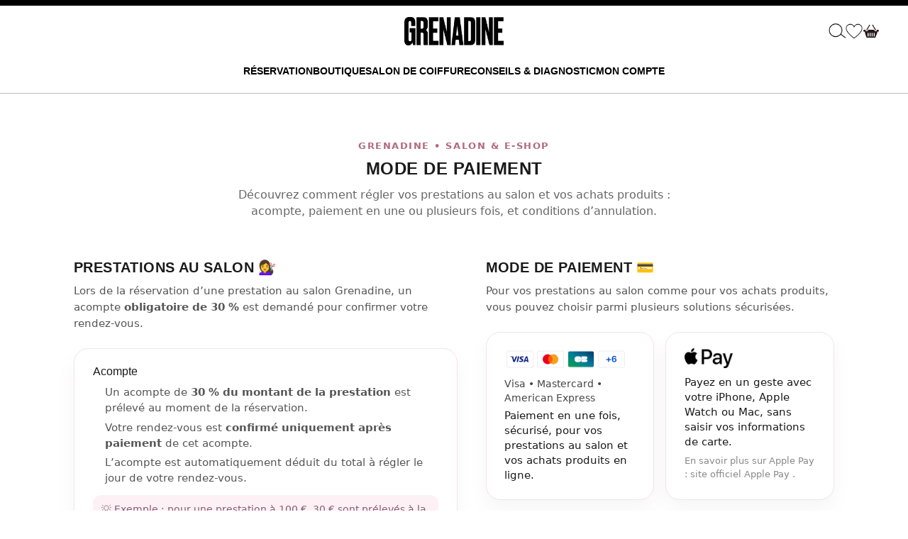

--- FILE ---
content_type: text/html; charset=utf-8
request_url: https://www.grenadinehair.com/en/pages/options-de-livraison
body_size: 45126
content:
<!doctype html>




<html class="no-js" lang="en" ><head>
  <meta charset="utf-8">
  <meta http-equiv="X-UA-Compatible" content="IE=edge,chrome=1">
  <meta name="viewport" content="width=device-width,initial-scale=1,viewport-fit=cover">
  <meta name="theme-color" content="#585e71"><link rel="canonical" href="https://www.grenadinehair.com/en/pages/options-de-livraison"><!-- ======================= Pipeline Theme V7.5.0 ========================= -->

  <!-- Preloading ================================================================== -->

  <link rel="preconnect" href="https://fonts.shopify.com" crossorigin>
  <link rel="preload" href="" as="font" type="font/woff2" crossorigin>
  <link rel="preload" href="" as="font" type="font/woff2" crossorigin>
  <link rel="preload" href="" as="font" type="font/woff2" crossorigin>

  <!-- Title and description ================================================ --><link rel="shortcut icon" href="//www.grenadinehair.com/cdn/shop/files/6_ecbbdb61-1801-43d3-b998-1f7eb8607f65_32x32.png?v=1717543762" type="image/png">
  <title>
    

    Delivery options
&ndash; GRENADINE

  </title><!-- /snippets/social-meta-tags.liquid --><meta property="og:site_name" content="GRENADINE">
<meta property="og:url" content="https://www.grenadinehair.com/en/pages/options-de-livraison">
<meta property="og:title" content="Delivery options">
<meta property="og:type" content="website">
<meta property="og:description" content="Grenadine is a hair salon in Lyon specializing in hair care and straightening. The online shop offers the best hair care brands like Authentic Beauty Concept, Olaplex, and DSH! You&#39;ll love this hair salon in Lyon specializing in hair care."><meta property="og:image" content="http://www.grenadinehair.com/cdn/shop/files/GRENADINE.png?v=1718180656">
    <meta property="og:image:secure_url" content="https://www.grenadinehair.com/cdn/shop/files/GRENADINE.png?v=1718180656">
    <meta property="og:image:width" content="1200">
    <meta property="og:image:height" content="628">


<meta name="twitter:site" content="@">
<meta name="twitter:card" content="summary_large_image">
<meta name="twitter:title" content="Delivery options">
<meta name="twitter:description" content="Grenadine is a hair salon in Lyon specializing in hair care and straightening. The online shop offers the best hair care brands like Authentic Beauty Concept, Olaplex, and DSH! You&#39;ll love this hair salon in Lyon specializing in hair care."><!-- CSS ================================================================== -->

  <link href="//www.grenadinehair.com/cdn/shop/t/93/assets/font-settings.css?v=19031078343528465871765366864" rel="stylesheet" type="text/css" media="all" />

  <!-- /snippets/css-variables.liquid -->


<style data-shopify>

:root {
/* ================ Layout Variables ================ */






--LAYOUT-WIDTH: 1350px;
--LAYOUT-GUTTER: 24px;
--LAYOUT-GUTTER-OFFSET: -24px;
--NAV-GUTTER: 15px;
--LAYOUT-OUTER: 30px;

/* ================ Product video ================ */

--COLOR-VIDEO-BG: #f2f2f2;


/* ================ Color Variables ================ */

/* === Backgrounds ===*/
--COLOR-BG: #ffffff;
--COLOR-BG-ACCENT: #f7f7f7;

/* === Text colors ===*/
--COLOR-TEXT-DARK: #453939;
--COLOR-TEXT: #656565;
--COLOR-TEXT-LIGHT: #939393;

/* === Bright color ===*/
--COLOR-PRIMARY: #2e3438;
--COLOR-PRIMARY-HOVER: #0a0e10;
--COLOR-PRIMARY-FADE: rgba(46, 52, 56, 0.05);
--COLOR-PRIMARY-FADE-HOVER: rgba(46, 52, 56, 0.1);--COLOR-PRIMARY-OPPOSITE: #ffffff;

/* === Secondary/link Color ===*/
--COLOR-SECONDARY: #585e71;
--COLOR-SECONDARY-HOVER: #2d354f;
--COLOR-SECONDARY-FADE: rgba(88, 94, 113, 0.05);
--COLOR-SECONDARY-FADE-HOVER: rgba(88, 94, 113, 0.1);--COLOR-SECONDARY-OPPOSITE: #ffffff;

/* === Shades of grey ===*/
--COLOR-A5:  rgba(101, 101, 101, 0.05);
--COLOR-A10: rgba(101, 101, 101, 0.1);
--COLOR-A20: rgba(101, 101, 101, 0.2);
--COLOR-A35: rgba(101, 101, 101, 0.35);
--COLOR-A50: rgba(101, 101, 101, 0.5);
--COLOR-A80: rgba(101, 101, 101, 0.8);
--COLOR-A90: rgba(101, 101, 101, 0.9);
--COLOR-A95: rgba(101, 101, 101, 0.95);


/* ================ Inverted Color Variables ================ */

--INVERSE-BG: #2e3438;
--INVERSE-BG-ACCENT: #222324;

/* === Text colors ===*/
--INVERSE-TEXT-DARK: #ffffff;
--INVERSE-TEXT: #ffffff;
--INVERSE-TEXT-LIGHT: #c0c2c3;

/* === Bright color ===*/
--INVERSE-PRIMARY: #1d1d1d;
--INVERSE-PRIMARY-HOVER: #000000;
--INVERSE-PRIMARY-FADE: rgba(29, 29, 29, 0.05);
--INVERSE-PRIMARY-FADE-HOVER: rgba(29, 29, 29, 0.1);--INVERSE-PRIMARY-OPPOSITE: #ffffff;


/* === Second Color ===*/
--INVERSE-SECONDARY: #c6dae5;
--INVERSE-SECONDARY-HOVER: #86bcd9;
--INVERSE-SECONDARY-FADE: rgba(198, 218, 229, 0.05);
--INVERSE-SECONDARY-FADE-HOVER: rgba(198, 218, 229, 0.1);--INVERSE-SECONDARY-OPPOSITE: #000000;


/* === Shades of grey ===*/
--INVERSE-A5:  rgba(255, 255, 255, 0.05);
--INVERSE-A10: rgba(255, 255, 255, 0.1);
--INVERSE-A20: rgba(255, 255, 255, 0.2);
--INVERSE-A35: rgba(255, 255, 255, 0.3);
--INVERSE-A80: rgba(255, 255, 255, 0.8);
--INVERSE-A90: rgba(255, 255, 255, 0.9);
--INVERSE-A95: rgba(255, 255, 255, 0.95);


/* ================ Bright Color Variables ================ */

--BRIGHT-BG: #ffd2c9;
--BRIGHT-BG-ACCENT: #f7f7f7;

/* === Text colors ===*/
--BRIGHT-TEXT-DARK: #ffffff;
--BRIGHT-TEXT: #ffffff;
--BRIGHT-TEXT-LIGHT: #fff2ef;

/* === Bright color ===*/
--BRIGHT-PRIMARY: #ffd2c9;
--BRIGHT-PRIMARY-HOVER: #ff927c;
--BRIGHT-PRIMARY-FADE: rgba(255, 210, 201, 0.05);
--BRIGHT-PRIMARY-FADE-HOVER: rgba(255, 210, 201, 0.1);--BRIGHT-PRIMARY-OPPOSITE: #000000;


/* === Second Color ===*/
--BRIGHT-SECONDARY: #ffd2c9;
--BRIGHT-SECONDARY-HOVER: #ff927c;
--BRIGHT-SECONDARY-FADE: rgba(255, 210, 201, 0.05);
--BRIGHT-SECONDARY-FADE-HOVER: rgba(255, 210, 201, 0.1);--BRIGHT-SECONDARY-OPPOSITE: #000000;


/* === Shades of grey ===*/
--BRIGHT-A5:  rgba(255, 255, 255, 0.05);
--BRIGHT-A10: rgba(255, 255, 255, 0.1);
--BRIGHT-A20: rgba(255, 255, 255, 0.2);
--BRIGHT-A35: rgba(255, 255, 255, 0.3);
--BRIGHT-A80: rgba(255, 255, 255, 0.8);
--BRIGHT-A90: rgba(255, 255, 255, 0.9);
--BRIGHT-A95: rgba(255, 255, 255, 0.95);


/* === Account Bar ===*/
--COLOR-ANNOUNCEMENT-BG: #222324;
--COLOR-ANNOUNCEMENT-TEXT: #ffffff;

/* === Nav and dropdown link background ===*/
--COLOR-NAV: #ffffff;
--COLOR-NAV-TEXT: #656565;
--COLOR-NAV-TEXT-DARK: #453939;
--COLOR-NAV-TEXT-LIGHT: #939393;
--COLOR-NAV-BORDER: #f7f7f7;
--COLOR-NAV-A10: rgba(101, 101, 101, 0.1);
--COLOR-NAV-A50: rgba(101, 101, 101, 0.5);
--COLOR-HIGHLIGHT-LINK: #393939;

/* === Site Footer ===*/
--COLOR-FOOTER-BG: #000000;
--COLOR-FOOTER-TEXT: #f9f9f9;
--COLOR-FOOTER-A5: rgba(249, 249, 249, 0.05);
--COLOR-FOOTER-A15: rgba(249, 249, 249, 0.15);
--COLOR-FOOTER-A90: rgba(249, 249, 249, 0.9);

/* === Sub-Footer ===*/
--COLOR-SUB-FOOTER-BG: #000000;
--COLOR-SUB-FOOTER-TEXT: #f9f9f9;
--COLOR-SUB-FOOTER-A5: rgba(249, 249, 249, 0.05);
--COLOR-SUB-FOOTER-A15: rgba(249, 249, 249, 0.15);
--COLOR-SUB-FOOTER-A90: rgba(249, 249, 249, 0.9);

/* === Products ===*/
--PRODUCT-GRID-ASPECT-RATIO: 90.0%;

/* === Product badges ===*/
--COLOR-BADGE: #ffffff;
--COLOR-BADGE-TEXT: #424242;
--COLOR-BADGE-TEXT-DARK: #1f1919;
--COLOR-BADGE-TEXT-HOVER: #686868;
--COLOR-BADGE-HAIRLINE: #f6f6f6;

/* === Product item slider ===*/--COLOR-PRODUCT-SLIDER: #ffffff;--COLOR-PRODUCT-SLIDER-OPPOSITE: rgba(13, 13, 13, 0.06);/* === disabled form colors ===*/
--COLOR-DISABLED-BG: #f0f0f0;
--COLOR-DISABLED-TEXT: #c9c9c9;

--INVERSE-DISABLED-BG: #43484c;
--INVERSE-DISABLED-TEXT: #777b7e;


/* === Tailwind RGBA Palette ===*/
--RGB-CANVAS: 255 255 255;
--RGB-CONTENT: 101 101 101;
--RGB-PRIMARY: 46 52 56;
--RGB-SECONDARY: 88 94 113;

--RGB-DARK-CANVAS: 46 52 56;
--RGB-DARK-CONTENT: 255 255 255;
--RGB-DARK-PRIMARY: 29 29 29;
--RGB-DARK-SECONDARY: 198 218 229;

--RGB-BRIGHT-CANVAS: 255 210 201;
--RGB-BRIGHT-CONTENT: 255 255 255;
--RGB-BRIGHT-PRIMARY: 255 210 201;
--RGB-BRIGHT-SECONDARY: 255 210 201;

--RGB-PRIMARY-CONTRAST: 255 255 255;
--RGB-SECONDARY-CONTRAST: 255 255 255;

--RGB-DARK-PRIMARY-CONTRAST: 255 255 255;
--RGB-DARK-SECONDARY-CONTRAST: 0 0 0;

--RGB-BRIGHT-PRIMARY-CONTRAST: 0 0 0;
--RGB-BRIGHT-SECONDARY-CONTRAST: 0 0 0;


/* === Button Radius === */
--BUTTON-RADIUS: 0px;


/* === Icon Stroke Width === */
--ICON-STROKE-WIDTH: 2px;


/* ================ Typography ================ */

--FONT-STACK-BODY: "SF Mono", Menlo, Consolas, Monaco, Liberation Mono, Lucida Console, monospace, Apple Color Emoji, Segoe UI Emoji, Segoe UI Symbol;
--FONT-STYLE-BODY: normal;
--FONT-WEIGHT-BODY: 400;
--FONT-WEIGHT-BODY-BOLD: 700;
--FONT-ADJUST-BODY: 1.0;

  --FONT-BODY-TRANSFORM: none;
  --FONT-BODY-LETTER-SPACING: normal;


--FONT-STACK-HEADING: "system_ui", -apple-system, 'Segoe UI', Roboto, 'Helvetica Neue', 'Noto Sans', 'Liberation Sans', Arial, sans-serif, 'Apple Color Emoji', 'Segoe UI Emoji', 'Segoe UI Symbol', 'Noto Color Emoji';
--FONT-STYLE-HEADING: normal;
--FONT-WEIGHT-HEADING: 400;
--FONT-WEIGHT-HEADING-BOLD: 700;
--FONT-ADJUST-HEADING: 1.1;

  --FONT-HEADING-TRANSFORM: none;
  --FONT-HEADING-LETTER-SPACING: normal;


--FONT-STACK-ACCENT: "system_ui", -apple-system, 'Segoe UI', Roboto, 'Helvetica Neue', 'Noto Sans', 'Liberation Sans', Arial, sans-serif, 'Apple Color Emoji', 'Segoe UI Emoji', 'Segoe UI Symbol', 'Noto Color Emoji';
--FONT-STYLE-ACCENT: normal;
--FONT-WEIGHT-ACCENT: 400;
--FONT-WEIGHT-ACCENT-BOLD: 700;
--FONT-ADJUST-ACCENT: 1.0;

  --FONT-ACCENT-TRANSFORM: uppercase;
  --FONT-ACCENT-LETTER-SPACING: 0.09em;

--TYPE-STACK-NAV: "system_ui", -apple-system, 'Segoe UI', Roboto, 'Helvetica Neue', 'Noto Sans', 'Liberation Sans', Arial, sans-serif, 'Apple Color Emoji', 'Segoe UI Emoji', 'Segoe UI Symbol', 'Noto Color Emoji';
--TYPE-STYLE-NAV: normal;
--TYPE-ADJUST-NAV: 1.0;
--TYPE-WEIGHT-NAV: 400;

  --FONT-NAV-TRANSFORM: uppercase;
  --FONT-NAV-LETTER-SPACING: 0.09em;

--TYPE-STACK-BUTTON: "system_ui", -apple-system, 'Segoe UI', Roboto, 'Helvetica Neue', 'Noto Sans', 'Liberation Sans', Arial, sans-serif, 'Apple Color Emoji', 'Segoe UI Emoji', 'Segoe UI Symbol', 'Noto Color Emoji';
--TYPE-STYLE-BUTTON: normal;
--TYPE-ADJUST-BUTTON: 1.0;
--TYPE-WEIGHT-BUTTON: 400;

  --FONT-BUTTON-TRANSFORM: uppercase;
  --FONT-BUTTON-LETTER-SPACING: 0.09em;

--TYPE-STACK-KICKER: "system_ui", -apple-system, 'Segoe UI', Roboto, 'Helvetica Neue', 'Noto Sans', 'Liberation Sans', Arial, sans-serif, 'Apple Color Emoji', 'Segoe UI Emoji', 'Segoe UI Symbol', 'Noto Color Emoji';
--TYPE-STYLE-KICKER: normal;
--TYPE-ADJUST-KICKER: 1.0;
--TYPE-WEIGHT-KICKER: 400;

  --FONT-KICKER-TRANSFORM: uppercase;
  --FONT-KICKER-LETTER-SPACING: 0.09em;



--ICO-SELECT: url('//www.grenadinehair.com/cdn/shop/t/93/assets/ico-select.svg?v=35922737833055407981765366864');


/* ================ Photo correction ================ */
--PHOTO-CORRECTION: 100%;


  <!-- /snippets/css-variables-contrast.liquid -->



--COLOR-TEXT-DARK: #2b2020;
--COLOR-TEXT:#453939;
--COLOR-TEXT-LIGHT: #656565;

--INVERSE-TEXT-DARK: #ffffff;
--INVERSE-TEXT: #ffffff;
--INVERSE-TEXT-LIGHT: #ffffff;


}


/* ================ Typography ================ */
/* ================ type-scale.com ============ */

/* 1.16 base 13 */
:root {
 --font-1: 10px;
 --font-2: 11.3px;
 --font-3: 12px;
 --font-4: 13px;
 --font-5: 15.5px;
 --font-6: 17px;
 --font-7: 20px;
 --font-8: 23.5px;
 --font-9: 27px;
 --font-10:32px;
 --font-11:37px;
 --font-12:43px;
 --font-13:49px;
 --font-14:57px;
 --font-15:67px;
}

/* 1.175 base 13.5 */
@media only screen and (min-width: 480px) and (max-width: 1099px) {
  :root {
    --font-1: 10px;
    --font-2: 11.5px;
    --font-3: 12.5px;
    --font-4: 13.5px;
    --font-5: 16px;
    --font-6: 18px;
    --font-7: 21px;
    --font-8: 25px;
    --font-9: 29px;
    --font-10:34px;
    --font-11:40px;
    --font-12:47px;
    --font-13:56px;
    --font-14:65px;
   --font-15:77px;
  }
}
/* 1.22 base 14.5 */
@media only screen and (min-width: 1100px) {
  :root {
    --font-1: 10px;
    --font-2: 11.5px;
    --font-3: 13px;
    --font-4: 14.5px;
    --font-5: 17.5px;
    --font-6: 22px;
    --font-7: 26px;
    --font-8: 32px;
    --font-9: 39px;
    --font-10:48px;
    --font-11:58px;
    --font-12:71px;
    --font-13:87px;
    --font-14:106px;
    --font-15:129px;
 }
}


</style>


  <link href="//www.grenadinehair.com/cdn/shop/t/93/assets/theme.css?v=22297414197816103201765410055" rel="stylesheet" type="text/css" media="all" />

  <script>
    document.documentElement.className = document.documentElement.className.replace('no-js', 'js');

    
      document.documentElement.classList.add('aos-initialized');let root = '/en';
    if (root[root.length - 1] !== '/') {
      root = `${root}/`;
    }
    var theme = {
      routes: {
        root_url: root,
        cart: '/en/cart',
        cart_add_url: '/en/cart/add',
        product_recommendations_url: '/en/recommendations/products',
        account_addresses_url: '/en/account/addresses',
        predictive_search_url: '/en/search/suggest'
      },
      state: {
        cartOpen: null,
      },
      sizes: {
        small: 480,
        medium: 768,
        large: 1100,
        widescreen: 1400
      },
      assets: {
        photoswipe: '//www.grenadinehair.com/cdn/shop/t/93/assets/photoswipe.js?v=169308975333299535361765366831',
        smoothscroll: '//www.grenadinehair.com/cdn/shop/t/93/assets/smoothscroll.js?v=37906625415260927261765366833',
        swatches: '//www.grenadinehair.com/cdn/shop/t/93/assets/swatches.json?v=154940297821828866241765366835',
        noImage: '//www.grenadinehair.com/cdn/shopifycloud/storefront/assets/no-image-2048-a2addb12.gif',
        
        
        base: '//www.grenadinehair.com/cdn/shop/t/93/assets/'
        
      },
      strings: {
        swatchesKey: "Color, Colour",
        addToCart: "Add to Cart",
        estimateShipping: "Estimate shipping",
        noShippingAvailable: "We do not ship to this destination.",
        free: "Free",
        from: "From",
        preOrder: "Pre-order",
        soldOut: "Sold Out",
        sale: "Sale",
        subscription: "Subscription",
        unavailable: "Unavailable",
        unitPrice: "Unit price",
        unitPriceSeparator: "per",
        stockout: "All available stock is in cart",
        products: "Products",
        pages: "Pages",
        collections: "Collections",
        resultsFor: "Results for",
        noResultsFor: "No results for",
        articles: "Articles",
        successMessage: "Link copied to clipboard",
      },
      settings: {
        badge_sale_type: "dollar",
        animate_hover: true,
        animate_scroll: true,
        show_locale_desktop: null,
        show_locale_mobile: null,
        show_currency_desktop: null,
        show_currency_mobile: null,
        currency_select_type: "country",
        currency_code_enable: false,
        cycle_images_hover_delay: 1.5
      },
      info: {
        name: 'pipeline'
      },
      version: '7.5.0',
      moneyFormat: "€{{amount_with_comma_separator}}",
      shopCurrency: "EUR",
      currencyCode: "EUR"
    }
    let windowInnerHeight = window.innerHeight;
    document.documentElement.style.setProperty('--full-screen', `${windowInnerHeight}px`);
    document.documentElement.style.setProperty('--three-quarters', `${windowInnerHeight * 0.75}px`);
    document.documentElement.style.setProperty('--two-thirds', `${windowInnerHeight * 0.66}px`);
    document.documentElement.style.setProperty('--one-half', `${windowInnerHeight * 0.5}px`);
    document.documentElement.style.setProperty('--one-third', `${windowInnerHeight * 0.33}px`);
    document.documentElement.style.setProperty('--one-fifth', `${windowInnerHeight * 0.2}px`);

    window.isRTL = document.documentElement.getAttribute('dir') === 'rtl';
  </script><!-- Theme Javascript ============================================================== -->
  <script src="//www.grenadinehair.com/cdn/shop/t/93/assets/vendor.js?v=69555399850987115801765366840" defer="defer"></script>
  <script src="//www.grenadinehair.com/cdn/shop/t/93/assets/theme.js?v=84033625782557130001765366839" defer="defer"></script>

  <script>
    (function () {
      function onPageShowEvents() {
        if ('requestIdleCallback' in window) {
          requestIdleCallback(initCartEvent, { timeout: 500 })
        } else {
          initCartEvent()
        }
        function initCartEvent(){
          window.fetch(window.theme.routes.cart + '.js')
          .then((response) => {
            if(!response.ok){
              throw {status: response.statusText};
            }
            return response.json();
          })
          .then((response) => {
            document.dispatchEvent(new CustomEvent('theme:cart:change', {
              detail: {
                cart: response,
              },
              bubbles: true,
            }));
            return response;
          })
          .catch((e) => {
            console.error(e);
          });
        }
      };
      window.onpageshow = onPageShowEvents;
    })();
  </script>

  <script type="text/javascript">
    if (window.MSInputMethodContext && document.documentMode) {
      var scripts = document.getElementsByTagName('script')[0];
      var polyfill = document.createElement("script");
      polyfill.defer = true;
      polyfill.src = "//www.grenadinehair.com/cdn/shop/t/93/assets/ie11.js?v=144489047535103983231765366828";

      scripts.parentNode.insertBefore(polyfill, scripts);
    }
  </script>

  <!-- Shopify app scripts =========================================================== -->
<script>window.performance && window.performance.mark && window.performance.mark('shopify.content_for_header.start');</script><meta name="google-site-verification" content="R8cTuUOTvfN3EN04ZVUdI3z_J3rcXOqHM7Rw2xKyz4M">
<meta id="shopify-digital-wallet" name="shopify-digital-wallet" content="/72939831631/digital_wallets/dialog">
<meta name="shopify-checkout-api-token" content="635d3553dc9f93759731aa1954a3fd58">
<meta id="in-context-paypal-metadata" data-shop-id="72939831631" data-venmo-supported="false" data-environment="production" data-locale="en_US" data-paypal-v4="true" data-currency="EUR">
<link rel="alternate" hreflang="x-default" href="https://www.grenadinehair.com/pages/options-de-livraison">
<link rel="alternate" hreflang="fr" href="https://www.grenadinehair.com/pages/options-de-livraison">
<link rel="alternate" hreflang="en" href="https://www.grenadinehair.com/en/pages/options-de-livraison">
<script async="async" src="/checkouts/internal/preloads.js?locale=en-FR"></script>
<link rel="preconnect" href="https://shop.app" crossorigin="anonymous">
<script async="async" src="https://shop.app/checkouts/internal/preloads.js?locale=en-FR&shop_id=72939831631" crossorigin="anonymous"></script>
<script id="shopify-features" type="application/json">{"accessToken":"635d3553dc9f93759731aa1954a3fd58","betas":["rich-media-storefront-analytics"],"domain":"www.grenadinehair.com","predictiveSearch":true,"shopId":72939831631,"locale":"en"}</script>
<script>var Shopify = Shopify || {};
Shopify.shop = "grenadine-hair.myshopify.com";
Shopify.locale = "en";
Shopify.currency = {"active":"EUR","rate":"1.0"};
Shopify.country = "FR";
Shopify.theme = {"name":"Good by Ori","id":190203822415,"schema_name":"Pipeline","schema_version":"7.5.0","theme_store_id":null,"role":"main"};
Shopify.theme.handle = "null";
Shopify.theme.style = {"id":null,"handle":null};
Shopify.cdnHost = "www.grenadinehair.com/cdn";
Shopify.routes = Shopify.routes || {};
Shopify.routes.root = "/en/";</script>
<script type="module">!function(o){(o.Shopify=o.Shopify||{}).modules=!0}(window);</script>
<script>!function(o){function n(){var o=[];function n(){o.push(Array.prototype.slice.apply(arguments))}return n.q=o,n}var t=o.Shopify=o.Shopify||{};t.loadFeatures=n(),t.autoloadFeatures=n()}(window);</script>
<script>
  window.ShopifyPay = window.ShopifyPay || {};
  window.ShopifyPay.apiHost = "shop.app\/pay";
  window.ShopifyPay.redirectState = null;
</script>
<script id="shop-js-analytics" type="application/json">{"pageType":"page"}</script>
<script defer="defer" async type="module" src="//www.grenadinehair.com/cdn/shopifycloud/shop-js/modules/v2/client.init-shop-cart-sync_BT-GjEfc.en.esm.js"></script>
<script defer="defer" async type="module" src="//www.grenadinehair.com/cdn/shopifycloud/shop-js/modules/v2/chunk.common_D58fp_Oc.esm.js"></script>
<script defer="defer" async type="module" src="//www.grenadinehair.com/cdn/shopifycloud/shop-js/modules/v2/chunk.modal_xMitdFEc.esm.js"></script>
<script type="module">
  await import("//www.grenadinehair.com/cdn/shopifycloud/shop-js/modules/v2/client.init-shop-cart-sync_BT-GjEfc.en.esm.js");
await import("//www.grenadinehair.com/cdn/shopifycloud/shop-js/modules/v2/chunk.common_D58fp_Oc.esm.js");
await import("//www.grenadinehair.com/cdn/shopifycloud/shop-js/modules/v2/chunk.modal_xMitdFEc.esm.js");

  window.Shopify.SignInWithShop?.initShopCartSync?.({"fedCMEnabled":true,"windoidEnabled":true});

</script>
<script>
  window.Shopify = window.Shopify || {};
  if (!window.Shopify.featureAssets) window.Shopify.featureAssets = {};
  window.Shopify.featureAssets['shop-js'] = {"shop-cart-sync":["modules/v2/client.shop-cart-sync_DZOKe7Ll.en.esm.js","modules/v2/chunk.common_D58fp_Oc.esm.js","modules/v2/chunk.modal_xMitdFEc.esm.js"],"init-fed-cm":["modules/v2/client.init-fed-cm_B6oLuCjv.en.esm.js","modules/v2/chunk.common_D58fp_Oc.esm.js","modules/v2/chunk.modal_xMitdFEc.esm.js"],"shop-cash-offers":["modules/v2/client.shop-cash-offers_D2sdYoxE.en.esm.js","modules/v2/chunk.common_D58fp_Oc.esm.js","modules/v2/chunk.modal_xMitdFEc.esm.js"],"shop-login-button":["modules/v2/client.shop-login-button_QeVjl5Y3.en.esm.js","modules/v2/chunk.common_D58fp_Oc.esm.js","modules/v2/chunk.modal_xMitdFEc.esm.js"],"pay-button":["modules/v2/client.pay-button_DXTOsIq6.en.esm.js","modules/v2/chunk.common_D58fp_Oc.esm.js","modules/v2/chunk.modal_xMitdFEc.esm.js"],"shop-button":["modules/v2/client.shop-button_DQZHx9pm.en.esm.js","modules/v2/chunk.common_D58fp_Oc.esm.js","modules/v2/chunk.modal_xMitdFEc.esm.js"],"avatar":["modules/v2/client.avatar_BTnouDA3.en.esm.js"],"init-windoid":["modules/v2/client.init-windoid_CR1B-cfM.en.esm.js","modules/v2/chunk.common_D58fp_Oc.esm.js","modules/v2/chunk.modal_xMitdFEc.esm.js"],"init-shop-for-new-customer-accounts":["modules/v2/client.init-shop-for-new-customer-accounts_C_vY_xzh.en.esm.js","modules/v2/client.shop-login-button_QeVjl5Y3.en.esm.js","modules/v2/chunk.common_D58fp_Oc.esm.js","modules/v2/chunk.modal_xMitdFEc.esm.js"],"init-shop-email-lookup-coordinator":["modules/v2/client.init-shop-email-lookup-coordinator_BI7n9ZSv.en.esm.js","modules/v2/chunk.common_D58fp_Oc.esm.js","modules/v2/chunk.modal_xMitdFEc.esm.js"],"init-shop-cart-sync":["modules/v2/client.init-shop-cart-sync_BT-GjEfc.en.esm.js","modules/v2/chunk.common_D58fp_Oc.esm.js","modules/v2/chunk.modal_xMitdFEc.esm.js"],"shop-toast-manager":["modules/v2/client.shop-toast-manager_DiYdP3xc.en.esm.js","modules/v2/chunk.common_D58fp_Oc.esm.js","modules/v2/chunk.modal_xMitdFEc.esm.js"],"init-customer-accounts":["modules/v2/client.init-customer-accounts_D9ZNqS-Q.en.esm.js","modules/v2/client.shop-login-button_QeVjl5Y3.en.esm.js","modules/v2/chunk.common_D58fp_Oc.esm.js","modules/v2/chunk.modal_xMitdFEc.esm.js"],"init-customer-accounts-sign-up":["modules/v2/client.init-customer-accounts-sign-up_iGw4briv.en.esm.js","modules/v2/client.shop-login-button_QeVjl5Y3.en.esm.js","modules/v2/chunk.common_D58fp_Oc.esm.js","modules/v2/chunk.modal_xMitdFEc.esm.js"],"shop-follow-button":["modules/v2/client.shop-follow-button_CqMgW2wH.en.esm.js","modules/v2/chunk.common_D58fp_Oc.esm.js","modules/v2/chunk.modal_xMitdFEc.esm.js"],"checkout-modal":["modules/v2/client.checkout-modal_xHeaAweL.en.esm.js","modules/v2/chunk.common_D58fp_Oc.esm.js","modules/v2/chunk.modal_xMitdFEc.esm.js"],"shop-login":["modules/v2/client.shop-login_D91U-Q7h.en.esm.js","modules/v2/chunk.common_D58fp_Oc.esm.js","modules/v2/chunk.modal_xMitdFEc.esm.js"],"lead-capture":["modules/v2/client.lead-capture_BJmE1dJe.en.esm.js","modules/v2/chunk.common_D58fp_Oc.esm.js","modules/v2/chunk.modal_xMitdFEc.esm.js"],"payment-terms":["modules/v2/client.payment-terms_Ci9AEqFq.en.esm.js","modules/v2/chunk.common_D58fp_Oc.esm.js","modules/v2/chunk.modal_xMitdFEc.esm.js"]};
</script>
<script>(function() {
  var isLoaded = false;
  function asyncLoad() {
    if (isLoaded) return;
    isLoaded = true;
    var urls = ["https:\/\/s3.eu-west-1.amazonaws.com\/production-klarna-il-shopify-osm\/0b7fe7c4a98ef8166eeafee767bc667686567a25\/grenadine-hair.myshopify.com-1765721497382.js?shop=grenadine-hair.myshopify.com"];
    for (var i = 0; i < urls.length; i++) {
      var s = document.createElement('script');
      s.type = 'text/javascript';
      s.async = true;
      s.src = urls[i];
      var x = document.getElementsByTagName('script')[0];
      x.parentNode.insertBefore(s, x);
    }
  };
  if(window.attachEvent) {
    window.attachEvent('onload', asyncLoad);
  } else {
    window.addEventListener('load', asyncLoad, false);
  }
})();</script>
<script id="__st">var __st={"a":72939831631,"offset":3600,"reqid":"eaa83e40-129c-4a82-95c3-da4b34ca4058-1769509024","pageurl":"www.grenadinehair.com\/en\/pages\/options-de-livraison","s":"pages-133979275599","u":"0322994288a8","p":"page","rtyp":"page","rid":133979275599};</script>
<script>window.ShopifyPaypalV4VisibilityTracking = true;</script>
<script id="form-persister">!function(){'use strict';const t='contact',e='new_comment',n=[[t,t],['blogs',e],['comments',e],[t,'customer']],o='password',r='form_key',c=['recaptcha-v3-token','g-recaptcha-response','h-captcha-response',o],s=()=>{try{return window.sessionStorage}catch{return}},i='__shopify_v',u=t=>t.elements[r],a=function(){const t=[...n].map((([t,e])=>`form[action*='/${t}']:not([data-nocaptcha='true']) input[name='form_type'][value='${e}']`)).join(',');var e;return e=t,()=>e?[...document.querySelectorAll(e)].map((t=>t.form)):[]}();function m(t){const e=u(t);a().includes(t)&&(!e||!e.value)&&function(t){try{if(!s())return;!function(t){const e=s();if(!e)return;const n=u(t);if(!n)return;const o=n.value;o&&e.removeItem(o)}(t);const e=Array.from(Array(32),(()=>Math.random().toString(36)[2])).join('');!function(t,e){u(t)||t.append(Object.assign(document.createElement('input'),{type:'hidden',name:r})),t.elements[r].value=e}(t,e),function(t,e){const n=s();if(!n)return;const r=[...t.querySelectorAll(`input[type='${o}']`)].map((({name:t})=>t)),u=[...c,...r],a={};for(const[o,c]of new FormData(t).entries())u.includes(o)||(a[o]=c);n.setItem(e,JSON.stringify({[i]:1,action:t.action,data:a}))}(t,e)}catch(e){console.error('failed to persist form',e)}}(t)}const f=t=>{if('true'===t.dataset.persistBound)return;const e=function(t,e){const n=function(t){return'function'==typeof t.submit?t.submit:HTMLFormElement.prototype.submit}(t).bind(t);return function(){let t;return()=>{t||(t=!0,(()=>{try{e(),n()}catch(t){(t=>{console.error('form submit failed',t)})(t)}})(),setTimeout((()=>t=!1),250))}}()}(t,(()=>{m(t)}));!function(t,e){if('function'==typeof t.submit&&'function'==typeof e)try{t.submit=e}catch{}}(t,e),t.addEventListener('submit',(t=>{t.preventDefault(),e()})),t.dataset.persistBound='true'};!function(){function t(t){const e=(t=>{const e=t.target;return e instanceof HTMLFormElement?e:e&&e.form})(t);e&&m(e)}document.addEventListener('submit',t),document.addEventListener('DOMContentLoaded',(()=>{const e=a();for(const t of e)f(t);var n;n=document.body,new window.MutationObserver((t=>{for(const e of t)if('childList'===e.type&&e.addedNodes.length)for(const t of e.addedNodes)1===t.nodeType&&'FORM'===t.tagName&&a().includes(t)&&f(t)})).observe(n,{childList:!0,subtree:!0,attributes:!1}),document.removeEventListener('submit',t)}))}()}();</script>
<script integrity="sha256-4kQ18oKyAcykRKYeNunJcIwy7WH5gtpwJnB7kiuLZ1E=" data-source-attribution="shopify.loadfeatures" defer="defer" src="//www.grenadinehair.com/cdn/shopifycloud/storefront/assets/storefront/load_feature-a0a9edcb.js" crossorigin="anonymous"></script>
<script crossorigin="anonymous" defer="defer" src="//www.grenadinehair.com/cdn/shopifycloud/storefront/assets/shopify_pay/storefront-65b4c6d7.js?v=20250812"></script>
<script data-source-attribution="shopify.dynamic_checkout.dynamic.init">var Shopify=Shopify||{};Shopify.PaymentButton=Shopify.PaymentButton||{isStorefrontPortableWallets:!0,init:function(){window.Shopify.PaymentButton.init=function(){};var t=document.createElement("script");t.src="https://www.grenadinehair.com/cdn/shopifycloud/portable-wallets/latest/portable-wallets.en.js",t.type="module",document.head.appendChild(t)}};
</script>
<script data-source-attribution="shopify.dynamic_checkout.buyer_consent">
  function portableWalletsHideBuyerConsent(e){var t=document.getElementById("shopify-buyer-consent"),n=document.getElementById("shopify-subscription-policy-button");t&&n&&(t.classList.add("hidden"),t.setAttribute("aria-hidden","true"),n.removeEventListener("click",e))}function portableWalletsShowBuyerConsent(e){var t=document.getElementById("shopify-buyer-consent"),n=document.getElementById("shopify-subscription-policy-button");t&&n&&(t.classList.remove("hidden"),t.removeAttribute("aria-hidden"),n.addEventListener("click",e))}window.Shopify?.PaymentButton&&(window.Shopify.PaymentButton.hideBuyerConsent=portableWalletsHideBuyerConsent,window.Shopify.PaymentButton.showBuyerConsent=portableWalletsShowBuyerConsent);
</script>
<script data-source-attribution="shopify.dynamic_checkout.cart.bootstrap">document.addEventListener("DOMContentLoaded",(function(){function t(){return document.querySelector("shopify-accelerated-checkout-cart, shopify-accelerated-checkout")}if(t())Shopify.PaymentButton.init();else{new MutationObserver((function(e,n){t()&&(Shopify.PaymentButton.init(),n.disconnect())})).observe(document.body,{childList:!0,subtree:!0})}}));
</script>
<script id='scb4127' type='text/javascript' async='' src='https://www.grenadinehair.com/cdn/shopifycloud/privacy-banner/storefront-banner.js'></script><link id="shopify-accelerated-checkout-styles" rel="stylesheet" media="screen" href="https://www.grenadinehair.com/cdn/shopifycloud/portable-wallets/latest/accelerated-checkout-backwards-compat.css" crossorigin="anonymous">
<style id="shopify-accelerated-checkout-cart">
        #shopify-buyer-consent {
  margin-top: 1em;
  display: inline-block;
  width: 100%;
}

#shopify-buyer-consent.hidden {
  display: none;
}

#shopify-subscription-policy-button {
  background: none;
  border: none;
  padding: 0;
  text-decoration: underline;
  font-size: inherit;
  cursor: pointer;
}

#shopify-subscription-policy-button::before {
  box-shadow: none;
}

      </style>

<script>window.performance && window.performance.mark && window.performance.mark('shopify.content_for_header.end');</script>
 <!-- Check for registration redirect cookie -->

<!-- BEGIN app block: shopify://apps/pagefly-page-builder/blocks/app-embed/83e179f7-59a0-4589-8c66-c0dddf959200 -->

<!-- BEGIN app snippet: pagefly-cro-ab-testing-main -->







<script>
  ;(function () {
    const url = new URL(window.location)
    const viewParam = url.searchParams.get('view')
    if (viewParam && viewParam.includes('variant-pf-')) {
      url.searchParams.set('pf_v', viewParam)
      url.searchParams.delete('view')
      window.history.replaceState({}, '', url)
    }
  })()
</script>



<script type='module'>
  
  window.PAGEFLY_CRO = window.PAGEFLY_CRO || {}

  window.PAGEFLY_CRO['data_debug'] = {
    original_template_suffix: "",
    allow_ab_test: false,
    ab_test_start_time: 0,
    ab_test_end_time: 0,
    today_date_time: 1769509024000,
  }
  window.PAGEFLY_CRO['GA4'] = { enabled: false}
</script>

<!-- END app snippet -->








  <script src='https://cdn.shopify.com/extensions/019bf883-1122-7445-9dca-5d60e681c2c8/pagefly-page-builder-216/assets/pagefly-helper.js' defer='defer'></script>

  <script src='https://cdn.shopify.com/extensions/019bf883-1122-7445-9dca-5d60e681c2c8/pagefly-page-builder-216/assets/pagefly-general-helper.js' defer='defer'></script>

  <script src='https://cdn.shopify.com/extensions/019bf883-1122-7445-9dca-5d60e681c2c8/pagefly-page-builder-216/assets/pagefly-snap-slider.js' defer='defer'></script>

  <script src='https://cdn.shopify.com/extensions/019bf883-1122-7445-9dca-5d60e681c2c8/pagefly-page-builder-216/assets/pagefly-slideshow-v3.js' defer='defer'></script>

  <script src='https://cdn.shopify.com/extensions/019bf883-1122-7445-9dca-5d60e681c2c8/pagefly-page-builder-216/assets/pagefly-slideshow-v4.js' defer='defer'></script>

  <script src='https://cdn.shopify.com/extensions/019bf883-1122-7445-9dca-5d60e681c2c8/pagefly-page-builder-216/assets/pagefly-glider.js' defer='defer'></script>

  <script src='https://cdn.shopify.com/extensions/019bf883-1122-7445-9dca-5d60e681c2c8/pagefly-page-builder-216/assets/pagefly-slideshow-v1-v2.js' defer='defer'></script>

  <script src='https://cdn.shopify.com/extensions/019bf883-1122-7445-9dca-5d60e681c2c8/pagefly-page-builder-216/assets/pagefly-product-media.js' defer='defer'></script>

  <script src='https://cdn.shopify.com/extensions/019bf883-1122-7445-9dca-5d60e681c2c8/pagefly-page-builder-216/assets/pagefly-product.js' defer='defer'></script>


<script id='pagefly-helper-data' type='application/json'>
  {
    "page_optimization": {
      "assets_prefetching": false
    },
    "elements_asset_mapper": {
      "Accordion": "https://cdn.shopify.com/extensions/019bf883-1122-7445-9dca-5d60e681c2c8/pagefly-page-builder-216/assets/pagefly-accordion.js",
      "Accordion3": "https://cdn.shopify.com/extensions/019bf883-1122-7445-9dca-5d60e681c2c8/pagefly-page-builder-216/assets/pagefly-accordion3.js",
      "CountDown": "https://cdn.shopify.com/extensions/019bf883-1122-7445-9dca-5d60e681c2c8/pagefly-page-builder-216/assets/pagefly-countdown.js",
      "GMap1": "https://cdn.shopify.com/extensions/019bf883-1122-7445-9dca-5d60e681c2c8/pagefly-page-builder-216/assets/pagefly-gmap.js",
      "GMap2": "https://cdn.shopify.com/extensions/019bf883-1122-7445-9dca-5d60e681c2c8/pagefly-page-builder-216/assets/pagefly-gmap.js",
      "GMapBasicV2": "https://cdn.shopify.com/extensions/019bf883-1122-7445-9dca-5d60e681c2c8/pagefly-page-builder-216/assets/pagefly-gmap.js",
      "GMapAdvancedV2": "https://cdn.shopify.com/extensions/019bf883-1122-7445-9dca-5d60e681c2c8/pagefly-page-builder-216/assets/pagefly-gmap.js",
      "HTML.Video": "https://cdn.shopify.com/extensions/019bf883-1122-7445-9dca-5d60e681c2c8/pagefly-page-builder-216/assets/pagefly-htmlvideo.js",
      "HTML.Video2": "https://cdn.shopify.com/extensions/019bf883-1122-7445-9dca-5d60e681c2c8/pagefly-page-builder-216/assets/pagefly-htmlvideo2.js",
      "HTML.Video3": "https://cdn.shopify.com/extensions/019bf883-1122-7445-9dca-5d60e681c2c8/pagefly-page-builder-216/assets/pagefly-htmlvideo2.js",
      "BackgroundVideo": "https://cdn.shopify.com/extensions/019bf883-1122-7445-9dca-5d60e681c2c8/pagefly-page-builder-216/assets/pagefly-htmlvideo2.js",
      "Instagram": "https://cdn.shopify.com/extensions/019bf883-1122-7445-9dca-5d60e681c2c8/pagefly-page-builder-216/assets/pagefly-instagram.js",
      "Instagram2": "https://cdn.shopify.com/extensions/019bf883-1122-7445-9dca-5d60e681c2c8/pagefly-page-builder-216/assets/pagefly-instagram.js",
      "Insta3": "https://cdn.shopify.com/extensions/019bf883-1122-7445-9dca-5d60e681c2c8/pagefly-page-builder-216/assets/pagefly-instagram3.js",
      "Tabs": "https://cdn.shopify.com/extensions/019bf883-1122-7445-9dca-5d60e681c2c8/pagefly-page-builder-216/assets/pagefly-tab.js",
      "Tabs3": "https://cdn.shopify.com/extensions/019bf883-1122-7445-9dca-5d60e681c2c8/pagefly-page-builder-216/assets/pagefly-tab3.js",
      "ProductBox": "https://cdn.shopify.com/extensions/019bf883-1122-7445-9dca-5d60e681c2c8/pagefly-page-builder-216/assets/pagefly-cart.js",
      "FBPageBox2": "https://cdn.shopify.com/extensions/019bf883-1122-7445-9dca-5d60e681c2c8/pagefly-page-builder-216/assets/pagefly-facebook.js",
      "FBLikeButton2": "https://cdn.shopify.com/extensions/019bf883-1122-7445-9dca-5d60e681c2c8/pagefly-page-builder-216/assets/pagefly-facebook.js",
      "TwitterFeed2": "https://cdn.shopify.com/extensions/019bf883-1122-7445-9dca-5d60e681c2c8/pagefly-page-builder-216/assets/pagefly-twitter.js",
      "Paragraph4": "https://cdn.shopify.com/extensions/019bf883-1122-7445-9dca-5d60e681c2c8/pagefly-page-builder-216/assets/pagefly-paragraph4.js",

      "AliReviews": "https://cdn.shopify.com/extensions/019bf883-1122-7445-9dca-5d60e681c2c8/pagefly-page-builder-216/assets/pagefly-3rd-elements.js",
      "BackInStock": "https://cdn.shopify.com/extensions/019bf883-1122-7445-9dca-5d60e681c2c8/pagefly-page-builder-216/assets/pagefly-3rd-elements.js",
      "GloboBackInStock": "https://cdn.shopify.com/extensions/019bf883-1122-7445-9dca-5d60e681c2c8/pagefly-page-builder-216/assets/pagefly-3rd-elements.js",
      "GrowaveWishlist": "https://cdn.shopify.com/extensions/019bf883-1122-7445-9dca-5d60e681c2c8/pagefly-page-builder-216/assets/pagefly-3rd-elements.js",
      "InfiniteOptionsShopPad": "https://cdn.shopify.com/extensions/019bf883-1122-7445-9dca-5d60e681c2c8/pagefly-page-builder-216/assets/pagefly-3rd-elements.js",
      "InkybayProductPersonalizer": "https://cdn.shopify.com/extensions/019bf883-1122-7445-9dca-5d60e681c2c8/pagefly-page-builder-216/assets/pagefly-3rd-elements.js",
      "LimeSpot": "https://cdn.shopify.com/extensions/019bf883-1122-7445-9dca-5d60e681c2c8/pagefly-page-builder-216/assets/pagefly-3rd-elements.js",
      "Loox": "https://cdn.shopify.com/extensions/019bf883-1122-7445-9dca-5d60e681c2c8/pagefly-page-builder-216/assets/pagefly-3rd-elements.js",
      "Opinew": "https://cdn.shopify.com/extensions/019bf883-1122-7445-9dca-5d60e681c2c8/pagefly-page-builder-216/assets/pagefly-3rd-elements.js",
      "Powr": "https://cdn.shopify.com/extensions/019bf883-1122-7445-9dca-5d60e681c2c8/pagefly-page-builder-216/assets/pagefly-3rd-elements.js",
      "ProductReviews": "https://cdn.shopify.com/extensions/019bf883-1122-7445-9dca-5d60e681c2c8/pagefly-page-builder-216/assets/pagefly-3rd-elements.js",
      "PushOwl": "https://cdn.shopify.com/extensions/019bf883-1122-7445-9dca-5d60e681c2c8/pagefly-page-builder-216/assets/pagefly-3rd-elements.js",
      "ReCharge": "https://cdn.shopify.com/extensions/019bf883-1122-7445-9dca-5d60e681c2c8/pagefly-page-builder-216/assets/pagefly-3rd-elements.js",
      "Rivyo": "https://cdn.shopify.com/extensions/019bf883-1122-7445-9dca-5d60e681c2c8/pagefly-page-builder-216/assets/pagefly-3rd-elements.js",
      "TrackingMore": "https://cdn.shopify.com/extensions/019bf883-1122-7445-9dca-5d60e681c2c8/pagefly-page-builder-216/assets/pagefly-3rd-elements.js",
      "Vitals": "https://cdn.shopify.com/extensions/019bf883-1122-7445-9dca-5d60e681c2c8/pagefly-page-builder-216/assets/pagefly-3rd-elements.js",
      "Wiser": "https://cdn.shopify.com/extensions/019bf883-1122-7445-9dca-5d60e681c2c8/pagefly-page-builder-216/assets/pagefly-3rd-elements.js"
    },
    "custom_elements_mapper": {
      "pf-click-action-element": "https://cdn.shopify.com/extensions/019bf883-1122-7445-9dca-5d60e681c2c8/pagefly-page-builder-216/assets/pagefly-click-action-element.js",
      "pf-dialog-element": "https://cdn.shopify.com/extensions/019bf883-1122-7445-9dca-5d60e681c2c8/pagefly-page-builder-216/assets/pagefly-dialog-element.js"
    }
  }
</script>


<!-- END app block --><!-- BEGIN app block: shopify://apps/globo-mega-menu/blocks/app-embed/7a00835e-fe40-45a5-a615-2eb4ab697b58 -->
<link href="//cdn.shopify.com/extensions/019bfe47-40c4-7231-bfdc-5a3dd23484eb/menufrontend-307/assets/main-navigation-styles.min.css" rel="stylesheet" type="text/css" media="all" />
<link href="//cdn.shopify.com/extensions/019bfe47-40c4-7231-bfdc-5a3dd23484eb/menufrontend-307/assets/theme-styles.min.css" rel="stylesheet" type="text/css" media="all" />
<script type="text/javascript" hs-ignore data-cookieconsent="ignore" data-ccm-injected>
document.getElementsByTagName('html')[0].classList.add('globo-menu-loading');
window.GloboMenuConfig = window.GloboMenuConfig || {}
window.GloboMenuConfig.curLocale = "en";
window.GloboMenuConfig.shop = "grenadine-hair.myshopify.com";
window.GloboMenuConfig.GloboMenuLocale = "en";
window.GloboMenuConfig.locale = "fr";
window.menuRootUrl = "/en";
window.GloboMenuCustomer = false;
window.GloboMenuAssetsUrl = 'https://cdn.shopify.com/extensions/019bfe47-40c4-7231-bfdc-5a3dd23484eb/menufrontend-307/assets/';
window.GloboMenuFilesUrl = '//www.grenadinehair.com/cdn/shop/files/';
window.GloboMenuLinklists = {"main-menu": [{'url' :"\/en\/pages\/nouvelle-prestation-teste", 'title': "Reservation"},{'url' :"\/en\/collections\/all", 'title': "Shop"},{'url' :"\/en\/blogs\/infos", 'title': "Blog"}],"footer-menu-1": [{'url' :"\/en\/collections\/shampoing", 'title': "Shampoos"},{'url' :"\/en\/collections\/masques-treatments", 'title': "Masks \u0026amp; Treatments"},{'url' :"\/en\/collections\/apres-shampoings", 'title': "Conditioners"},{'url' :"\/en\/collections\/serums-cremes", 'title': "Serums \u0026amp; Creams"},{'url' :"\/en\/collections\/coiffants", 'title': "Hairdressers"},{'url' :"\/en\/collections\/accessoires", 'title': "Accessories"},{'url' :"\/en\/collections\/coffrets", 'title': "Boxes"},{'url' :"\/en\/collections\/cartes-cadeaux", 'title': "Gift cards"}],"footer-menu-2": [{'url' :"https:\/\/www.grenadinehair.com\/pages\/modes-de-paiement", 'title': "Payment method"},{'url' :"https:\/\/www.grenadinehair.com\/pages\/options-de-livraison?view=option-de-livraison", 'title': "Delivery options"},{'url' :"https:\/\/www.grenadinehair.com\/account\/login?error=login_required", 'title': "My account"},{'url' :"https:\/\/www.grenadinehair.com\/pages\/conseils-services?view=conseils-services", 'title': "Advice \u0026amp; Services"},{'url' :"\/en\/pages\/faq", 'title': "FAQ"},{'url' :"\/en\/pages\/programme-de-fidelite-grenadine", 'title': "Loyalty program"}],"footer-menu-3": [{'url' :"\/en\/pages\/recrutement", 'title': "We are recruiting"},{'url' :"\/en\/policies\/legal-notice", 'title': "Legal notices"},{'url' :"\/en\/policies\/terms-of-sale", 'title': "General Terms and Conditions"},{'url' :"\/en\/pages\/conseils-general-dutilisations-grenadine", 'title': "Grenadine CGU +"},{'url' :"\/en\/pages\/jeux-teste", 'title': "Games"}],"footer-menu-4": [{'url' :"\/en\/pages\/trouvez-votre-salon", 'title': "Find your salon"},{'url' :"\/en\/pages\/nouvelle-prestation-teste", 'title': "Make an appointment"},{'url' :"https:\/\/www.grenadinehair.com\/pages\/nos-horaires?view=les-horaires", 'title': "Our opening hours"},{'url' :"\/en\/pages\/nouvelle-prestation-teste", 'title': "Our services"},{'url' :"\/en\/pages\/contact-1", 'title': "Contact"}],"customer-account-main-menu": [{'url' :"\/en", 'title': "Shop"},{'url' :"https:\/\/shopify.com\/72939831631\/account\/orders?locale=en\u0026region_country=FR", 'title': "Orders"},{'url' :"https:\/\/shopify.com\/72939831631\/account\/pages\/2d75f2c2-ab20-4aff-85b1-7beeac59ad92?locale=en\u0026region_country=FR", 'title': "Meety customer portal"}],"produits": [{'url' :"\/en\/collections\/shampoing", 'title': "Shampoings"},{'url' :"\/en\/collections\/masques-treatments", 'title': "Masques \u0026 Traitements"},{'url' :"\/en\/collections\/apres-shampoings", 'title': "Après-Shampoings"},{'url' :"\/en\/collections\/serums-cremes", 'title': "Sérums \u0026 Crèmes"},{'url' :"\/en\/collections\/coiffants", 'title': "Coiffants"}],"boutique": [{'url' :"\/en\/collections\/kevin-murphy", 'title': "Nouveautés"},{'url' :"\/en\/collections\/accessoires", 'title': "Accessoires"},{'url' :"\/en\/collections\/coffrets", 'title': "Coffrets"},{'url' :"\/en\/products\/carte-cadeau-grenadine", 'title': "Carte cadeau"}],"services": [{'url' :"\/en\/pages\/trouvez-votre-salon", 'title': "Trouvez une boutique"},{'url' :"\/en\/pages\/page-en-construction", 'title': "Click \u0026 Collect"},{'url' :"\/en\/pages\/page-en-construction", 'title': "Trouvez votre produit idéal "}],"salon-de-coiffure": [{'url' :"\/en\/pages\/nouvelle-prestation-teste", 'title': "Réservation"},{'url' :"\/en\/pages\/page-en-construction", 'title': "Le salon"},{'url' :"\/en\/pages\/page-en-construction", 'title': "Offrez un soin"}],"notre-histoire": [{'url' :"https:\/\/www.grenadinehair.com\/pages\/le-concept-grenadine", 'title': "L'histoire de Grenadine"},{'url' :"\/en\/pages\/page-en-construction", 'title': "L'équipe"},{'url' :"\/en\/pages\/trouvez-votre-salon", 'title': "Trouver le salon"}],"notre-engagement": [{'url' :"https:\/\/www.grenadinehair.com\/pages\/nos-engagements?view=nos-engagements", 'title': "Nos engagement"},{'url' :"https:\/\/www.capillum.fr\/", 'title': "Capillum"}],"carri-res": [{'url' :"\/en\/pages\/recrutement", 'title': "Rejoindre Grenadine"}],"astuces-beaut-s": [{'url' :"https:\/\/www.grenadinehair.com\/blogs\/infos", 'title': "Blog"},{'url' :"\/en\/pages\/page-en-construction", 'title': "Diagnostic Produit"},{'url' :"https:\/\/www.grenadinehair.com\/pages\/votre-diagnostic?view=diagnostic-prestation", 'title': "Diagnostic Prestation"}],"mon-compte": [{'url' :"https:\/\/www.grenadinehair.com\/account#section-commandes", 'title': "Mes achats"},{'url' :"https:\/\/www.grenadinehair.com\/account#section-commandes", 'title': "Mes suivis"},{'url' :"https:\/\/www.grenadinehair.com\/pages\/favoris", 'title': "Mes favoris"}],"programme-de-fid-lit": [{'url' :"\/en\/pages\/page-en-construction", 'title': "Connexion \u0026 mes points"},{'url' :"\/en\/pages\/page-en-construction", 'title': "Mes cadeaux"},{'url' :"https:\/\/www.grenadinehair.com\/pages\/programme-de-fidelite-grenadine", 'title': "Rejoindre le programme"}],"mes-donn-es": [{'url' :"https:\/\/www.grenadinehair.com\/account#section-coordonnees", 'title': "Mes informations personelles"},{'url' :"https:\/\/www.grenadinehair.com\/pages\/mot-de-passe-oublie", 'title': "Changer mon mot de passe"}]}
window.GloboMenuConfig.is_app_embedded = true;
window.showAdsInConsole = true;
</script>
<link href="//cdn.shopify.com/extensions/019bfe47-40c4-7231-bfdc-5a3dd23484eb/menufrontend-307/assets/font-awesome.min.css" rel="stylesheet" type="text/css" media="all" />


<script>
if(window.AVADA_SPEED_WHITELIST){const gmm_w = new RegExp("globo-mega-menu", 'i');if(Array.isArray(window.AVADA_SPEED_WHITELIST)){window.AVADA_SPEED_WHITELIST.push(gmm_w);}else{window.AVADA_SPEED_WHITELIST = [gmm_w];}}</script>
<!-- END app block --><script src="https://cdn.shopify.com/extensions/019bfe9b-3c01-7f54-aabb-3665c588a0c9/meety-appointment-booking-978/assets/meety-index.js" type="text/javascript" defer="defer"></script>
<script src="https://cdn.shopify.com/extensions/019bfe47-40c4-7231-bfdc-5a3dd23484eb/menufrontend-307/assets/globo.menu.index.js" type="text/javascript" defer="defer"></script>
<link href="https://monorail-edge.shopifysvc.com" rel="dns-prefetch">
<script>(function(){if ("sendBeacon" in navigator && "performance" in window) {try {var session_token_from_headers = performance.getEntriesByType('navigation')[0].serverTiming.find(x => x.name == '_s').description;} catch {var session_token_from_headers = undefined;}var session_cookie_matches = document.cookie.match(/_shopify_s=([^;]*)/);var session_token_from_cookie = session_cookie_matches && session_cookie_matches.length === 2 ? session_cookie_matches[1] : "";var session_token = session_token_from_headers || session_token_from_cookie || "";function handle_abandonment_event(e) {var entries = performance.getEntries().filter(function(entry) {return /monorail-edge.shopifysvc.com/.test(entry.name);});if (!window.abandonment_tracked && entries.length === 0) {window.abandonment_tracked = true;var currentMs = Date.now();var navigation_start = performance.timing.navigationStart;var payload = {shop_id: 72939831631,url: window.location.href,navigation_start,duration: currentMs - navigation_start,session_token,page_type: "page"};window.navigator.sendBeacon("https://monorail-edge.shopifysvc.com/v1/produce", JSON.stringify({schema_id: "online_store_buyer_site_abandonment/1.1",payload: payload,metadata: {event_created_at_ms: currentMs,event_sent_at_ms: currentMs}}));}}window.addEventListener('pagehide', handle_abandonment_event);}}());</script>
<script id="web-pixels-manager-setup">(function e(e,d,r,n,o){if(void 0===o&&(o={}),!Boolean(null===(a=null===(i=window.Shopify)||void 0===i?void 0:i.analytics)||void 0===a?void 0:a.replayQueue)){var i,a;window.Shopify=window.Shopify||{};var t=window.Shopify;t.analytics=t.analytics||{};var s=t.analytics;s.replayQueue=[],s.publish=function(e,d,r){return s.replayQueue.push([e,d,r]),!0};try{self.performance.mark("wpm:start")}catch(e){}var l=function(){var e={modern:/Edge?\/(1{2}[4-9]|1[2-9]\d|[2-9]\d{2}|\d{4,})\.\d+(\.\d+|)|Firefox\/(1{2}[4-9]|1[2-9]\d|[2-9]\d{2}|\d{4,})\.\d+(\.\d+|)|Chrom(ium|e)\/(9{2}|\d{3,})\.\d+(\.\d+|)|(Maci|X1{2}).+ Version\/(15\.\d+|(1[6-9]|[2-9]\d|\d{3,})\.\d+)([,.]\d+|)( \(\w+\)|)( Mobile\/\w+|) Safari\/|Chrome.+OPR\/(9{2}|\d{3,})\.\d+\.\d+|(CPU[ +]OS|iPhone[ +]OS|CPU[ +]iPhone|CPU IPhone OS|CPU iPad OS)[ +]+(15[._]\d+|(1[6-9]|[2-9]\d|\d{3,})[._]\d+)([._]\d+|)|Android:?[ /-](13[3-9]|1[4-9]\d|[2-9]\d{2}|\d{4,})(\.\d+|)(\.\d+|)|Android.+Firefox\/(13[5-9]|1[4-9]\d|[2-9]\d{2}|\d{4,})\.\d+(\.\d+|)|Android.+Chrom(ium|e)\/(13[3-9]|1[4-9]\d|[2-9]\d{2}|\d{4,})\.\d+(\.\d+|)|SamsungBrowser\/([2-9]\d|\d{3,})\.\d+/,legacy:/Edge?\/(1[6-9]|[2-9]\d|\d{3,})\.\d+(\.\d+|)|Firefox\/(5[4-9]|[6-9]\d|\d{3,})\.\d+(\.\d+|)|Chrom(ium|e)\/(5[1-9]|[6-9]\d|\d{3,})\.\d+(\.\d+|)([\d.]+$|.*Safari\/(?![\d.]+ Edge\/[\d.]+$))|(Maci|X1{2}).+ Version\/(10\.\d+|(1[1-9]|[2-9]\d|\d{3,})\.\d+)([,.]\d+|)( \(\w+\)|)( Mobile\/\w+|) Safari\/|Chrome.+OPR\/(3[89]|[4-9]\d|\d{3,})\.\d+\.\d+|(CPU[ +]OS|iPhone[ +]OS|CPU[ +]iPhone|CPU IPhone OS|CPU iPad OS)[ +]+(10[._]\d+|(1[1-9]|[2-9]\d|\d{3,})[._]\d+)([._]\d+|)|Android:?[ /-](13[3-9]|1[4-9]\d|[2-9]\d{2}|\d{4,})(\.\d+|)(\.\d+|)|Mobile Safari.+OPR\/([89]\d|\d{3,})\.\d+\.\d+|Android.+Firefox\/(13[5-9]|1[4-9]\d|[2-9]\d{2}|\d{4,})\.\d+(\.\d+|)|Android.+Chrom(ium|e)\/(13[3-9]|1[4-9]\d|[2-9]\d{2}|\d{4,})\.\d+(\.\d+|)|Android.+(UC? ?Browser|UCWEB|U3)[ /]?(15\.([5-9]|\d{2,})|(1[6-9]|[2-9]\d|\d{3,})\.\d+)\.\d+|SamsungBrowser\/(5\.\d+|([6-9]|\d{2,})\.\d+)|Android.+MQ{2}Browser\/(14(\.(9|\d{2,})|)|(1[5-9]|[2-9]\d|\d{3,})(\.\d+|))(\.\d+|)|K[Aa][Ii]OS\/(3\.\d+|([4-9]|\d{2,})\.\d+)(\.\d+|)/},d=e.modern,r=e.legacy,n=navigator.userAgent;return n.match(d)?"modern":n.match(r)?"legacy":"unknown"}(),u="modern"===l?"modern":"legacy",c=(null!=n?n:{modern:"",legacy:""})[u],f=function(e){return[e.baseUrl,"/wpm","/b",e.hashVersion,"modern"===e.buildTarget?"m":"l",".js"].join("")}({baseUrl:d,hashVersion:r,buildTarget:u}),m=function(e){var d=e.version,r=e.bundleTarget,n=e.surface,o=e.pageUrl,i=e.monorailEndpoint;return{emit:function(e){var a=e.status,t=e.errorMsg,s=(new Date).getTime(),l=JSON.stringify({metadata:{event_sent_at_ms:s},events:[{schema_id:"web_pixels_manager_load/3.1",payload:{version:d,bundle_target:r,page_url:o,status:a,surface:n,error_msg:t},metadata:{event_created_at_ms:s}}]});if(!i)return console&&console.warn&&console.warn("[Web Pixels Manager] No Monorail endpoint provided, skipping logging."),!1;try{return self.navigator.sendBeacon.bind(self.navigator)(i,l)}catch(e){}var u=new XMLHttpRequest;try{return u.open("POST",i,!0),u.setRequestHeader("Content-Type","text/plain"),u.send(l),!0}catch(e){return console&&console.warn&&console.warn("[Web Pixels Manager] Got an unhandled error while logging to Monorail."),!1}}}}({version:r,bundleTarget:l,surface:e.surface,pageUrl:self.location.href,monorailEndpoint:e.monorailEndpoint});try{o.browserTarget=l,function(e){var d=e.src,r=e.async,n=void 0===r||r,o=e.onload,i=e.onerror,a=e.sri,t=e.scriptDataAttributes,s=void 0===t?{}:t,l=document.createElement("script"),u=document.querySelector("head"),c=document.querySelector("body");if(l.async=n,l.src=d,a&&(l.integrity=a,l.crossOrigin="anonymous"),s)for(var f in s)if(Object.prototype.hasOwnProperty.call(s,f))try{l.dataset[f]=s[f]}catch(e){}if(o&&l.addEventListener("load",o),i&&l.addEventListener("error",i),u)u.appendChild(l);else{if(!c)throw new Error("Did not find a head or body element to append the script");c.appendChild(l)}}({src:f,async:!0,onload:function(){if(!function(){var e,d;return Boolean(null===(d=null===(e=window.Shopify)||void 0===e?void 0:e.analytics)||void 0===d?void 0:d.initialized)}()){var d=window.webPixelsManager.init(e)||void 0;if(d){var r=window.Shopify.analytics;r.replayQueue.forEach((function(e){var r=e[0],n=e[1],o=e[2];d.publishCustomEvent(r,n,o)})),r.replayQueue=[],r.publish=d.publishCustomEvent,r.visitor=d.visitor,r.initialized=!0}}},onerror:function(){return m.emit({status:"failed",errorMsg:"".concat(f," has failed to load")})},sri:function(e){var d=/^sha384-[A-Za-z0-9+/=]+$/;return"string"==typeof e&&d.test(e)}(c)?c:"",scriptDataAttributes:o}),m.emit({status:"loading"})}catch(e){m.emit({status:"failed",errorMsg:(null==e?void 0:e.message)||"Unknown error"})}}})({shopId: 72939831631,storefrontBaseUrl: "https://www.grenadinehair.com",extensionsBaseUrl: "https://extensions.shopifycdn.com/cdn/shopifycloud/web-pixels-manager",monorailEndpoint: "https://monorail-edge.shopifysvc.com/unstable/produce_batch",surface: "storefront-renderer",enabledBetaFlags: ["2dca8a86"],webPixelsConfigList: [{"id":"2960589135","configuration":"{}","eventPayloadVersion":"v1","runtimeContext":"STRICT","scriptVersion":"87a8419880c3eb543f31d8c7648c0b2b","type":"APP","apiClientId":270504886273,"privacyPurposes":["ANALYTICS"],"dataSharingAdjustments":{"protectedCustomerApprovalScopes":["read_customer_personal_data"]}},{"id":"1071022415","configuration":"{\"config\":\"{\\\"pixel_id\\\":\\\"G-BQ1RS6ERR9\\\",\\\"target_country\\\":\\\"FR\\\",\\\"gtag_events\\\":[{\\\"type\\\":\\\"begin_checkout\\\",\\\"action_label\\\":\\\"G-BQ1RS6ERR9\\\"},{\\\"type\\\":\\\"search\\\",\\\"action_label\\\":\\\"G-BQ1RS6ERR9\\\"},{\\\"type\\\":\\\"view_item\\\",\\\"action_label\\\":[\\\"G-BQ1RS6ERR9\\\",\\\"MC-7V3HEYCHTF\\\"]},{\\\"type\\\":\\\"purchase\\\",\\\"action_label\\\":[\\\"G-BQ1RS6ERR9\\\",\\\"MC-7V3HEYCHTF\\\"]},{\\\"type\\\":\\\"page_view\\\",\\\"action_label\\\":[\\\"G-BQ1RS6ERR9\\\",\\\"MC-7V3HEYCHTF\\\"]},{\\\"type\\\":\\\"add_payment_info\\\",\\\"action_label\\\":\\\"G-BQ1RS6ERR9\\\"},{\\\"type\\\":\\\"add_to_cart\\\",\\\"action_label\\\":\\\"G-BQ1RS6ERR9\\\"}],\\\"enable_monitoring_mode\\\":false}\"}","eventPayloadVersion":"v1","runtimeContext":"OPEN","scriptVersion":"b2a88bafab3e21179ed38636efcd8a93","type":"APP","apiClientId":1780363,"privacyPurposes":[],"dataSharingAdjustments":{"protectedCustomerApprovalScopes":["read_customer_address","read_customer_email","read_customer_name","read_customer_personal_data","read_customer_phone"]}},{"id":"shopify-app-pixel","configuration":"{}","eventPayloadVersion":"v1","runtimeContext":"STRICT","scriptVersion":"0450","apiClientId":"shopify-pixel","type":"APP","privacyPurposes":["ANALYTICS","MARKETING"]},{"id":"shopify-custom-pixel","eventPayloadVersion":"v1","runtimeContext":"LAX","scriptVersion":"0450","apiClientId":"shopify-pixel","type":"CUSTOM","privacyPurposes":["ANALYTICS","MARKETING"]}],isMerchantRequest: false,initData: {"shop":{"name":"GRENADINE","paymentSettings":{"currencyCode":"EUR"},"myshopifyDomain":"grenadine-hair.myshopify.com","countryCode":"FR","storefrontUrl":"https:\/\/www.grenadinehair.com\/en"},"customer":null,"cart":null,"checkout":null,"productVariants":[],"purchasingCompany":null},},"https://www.grenadinehair.com/cdn","fcfee988w5aeb613cpc8e4bc33m6693e112",{"modern":"","legacy":""},{"shopId":"72939831631","storefrontBaseUrl":"https:\/\/www.grenadinehair.com","extensionBaseUrl":"https:\/\/extensions.shopifycdn.com\/cdn\/shopifycloud\/web-pixels-manager","surface":"storefront-renderer","enabledBetaFlags":"[\"2dca8a86\"]","isMerchantRequest":"false","hashVersion":"fcfee988w5aeb613cpc8e4bc33m6693e112","publish":"custom","events":"[[\"page_viewed\",{}]]"});</script><script>
  window.ShopifyAnalytics = window.ShopifyAnalytics || {};
  window.ShopifyAnalytics.meta = window.ShopifyAnalytics.meta || {};
  window.ShopifyAnalytics.meta.currency = 'EUR';
  var meta = {"page":{"pageType":"page","resourceType":"page","resourceId":133979275599,"requestId":"eaa83e40-129c-4a82-95c3-da4b34ca4058-1769509024"}};
  for (var attr in meta) {
    window.ShopifyAnalytics.meta[attr] = meta[attr];
  }
</script>
<script class="analytics">
  (function () {
    var customDocumentWrite = function(content) {
      var jquery = null;

      if (window.jQuery) {
        jquery = window.jQuery;
      } else if (window.Checkout && window.Checkout.$) {
        jquery = window.Checkout.$;
      }

      if (jquery) {
        jquery('body').append(content);
      }
    };

    var hasLoggedConversion = function(token) {
      if (token) {
        return document.cookie.indexOf('loggedConversion=' + token) !== -1;
      }
      return false;
    }

    var setCookieIfConversion = function(token) {
      if (token) {
        var twoMonthsFromNow = new Date(Date.now());
        twoMonthsFromNow.setMonth(twoMonthsFromNow.getMonth() + 2);

        document.cookie = 'loggedConversion=' + token + '; expires=' + twoMonthsFromNow;
      }
    }

    var trekkie = window.ShopifyAnalytics.lib = window.trekkie = window.trekkie || [];
    if (trekkie.integrations) {
      return;
    }
    trekkie.methods = [
      'identify',
      'page',
      'ready',
      'track',
      'trackForm',
      'trackLink'
    ];
    trekkie.factory = function(method) {
      return function() {
        var args = Array.prototype.slice.call(arguments);
        args.unshift(method);
        trekkie.push(args);
        return trekkie;
      };
    };
    for (var i = 0; i < trekkie.methods.length; i++) {
      var key = trekkie.methods[i];
      trekkie[key] = trekkie.factory(key);
    }
    trekkie.load = function(config) {
      trekkie.config = config || {};
      trekkie.config.initialDocumentCookie = document.cookie;
      var first = document.getElementsByTagName('script')[0];
      var script = document.createElement('script');
      script.type = 'text/javascript';
      script.onerror = function(e) {
        var scriptFallback = document.createElement('script');
        scriptFallback.type = 'text/javascript';
        scriptFallback.onerror = function(error) {
                var Monorail = {
      produce: function produce(monorailDomain, schemaId, payload) {
        var currentMs = new Date().getTime();
        var event = {
          schema_id: schemaId,
          payload: payload,
          metadata: {
            event_created_at_ms: currentMs,
            event_sent_at_ms: currentMs
          }
        };
        return Monorail.sendRequest("https://" + monorailDomain + "/v1/produce", JSON.stringify(event));
      },
      sendRequest: function sendRequest(endpointUrl, payload) {
        // Try the sendBeacon API
        if (window && window.navigator && typeof window.navigator.sendBeacon === 'function' && typeof window.Blob === 'function' && !Monorail.isIos12()) {
          var blobData = new window.Blob([payload], {
            type: 'text/plain'
          });

          if (window.navigator.sendBeacon(endpointUrl, blobData)) {
            return true;
          } // sendBeacon was not successful

        } // XHR beacon

        var xhr = new XMLHttpRequest();

        try {
          xhr.open('POST', endpointUrl);
          xhr.setRequestHeader('Content-Type', 'text/plain');
          xhr.send(payload);
        } catch (e) {
          console.log(e);
        }

        return false;
      },
      isIos12: function isIos12() {
        return window.navigator.userAgent.lastIndexOf('iPhone; CPU iPhone OS 12_') !== -1 || window.navigator.userAgent.lastIndexOf('iPad; CPU OS 12_') !== -1;
      }
    };
    Monorail.produce('monorail-edge.shopifysvc.com',
      'trekkie_storefront_load_errors/1.1',
      {shop_id: 72939831631,
      theme_id: 190203822415,
      app_name: "storefront",
      context_url: window.location.href,
      source_url: "//www.grenadinehair.com/cdn/s/trekkie.storefront.a804e9514e4efded663580eddd6991fcc12b5451.min.js"});

        };
        scriptFallback.async = true;
        scriptFallback.src = '//www.grenadinehair.com/cdn/s/trekkie.storefront.a804e9514e4efded663580eddd6991fcc12b5451.min.js';
        first.parentNode.insertBefore(scriptFallback, first);
      };
      script.async = true;
      script.src = '//www.grenadinehair.com/cdn/s/trekkie.storefront.a804e9514e4efded663580eddd6991fcc12b5451.min.js';
      first.parentNode.insertBefore(script, first);
    };
    trekkie.load(
      {"Trekkie":{"appName":"storefront","development":false,"defaultAttributes":{"shopId":72939831631,"isMerchantRequest":null,"themeId":190203822415,"themeCityHash":"11403001189308597786","contentLanguage":"en","currency":"EUR","eventMetadataId":"24fe7e3a-594c-4d09-b04d-066a0528f933"},"isServerSideCookieWritingEnabled":true,"monorailRegion":"shop_domain","enabledBetaFlags":["65f19447"]},"Session Attribution":{},"S2S":{"facebookCapiEnabled":false,"source":"trekkie-storefront-renderer","apiClientId":580111}}
    );

    var loaded = false;
    trekkie.ready(function() {
      if (loaded) return;
      loaded = true;

      window.ShopifyAnalytics.lib = window.trekkie;

      var originalDocumentWrite = document.write;
      document.write = customDocumentWrite;
      try { window.ShopifyAnalytics.merchantGoogleAnalytics.call(this); } catch(error) {};
      document.write = originalDocumentWrite;

      window.ShopifyAnalytics.lib.page(null,{"pageType":"page","resourceType":"page","resourceId":133979275599,"requestId":"eaa83e40-129c-4a82-95c3-da4b34ca4058-1769509024","shopifyEmitted":true});

      var match = window.location.pathname.match(/checkouts\/(.+)\/(thank_you|post_purchase)/)
      var token = match? match[1]: undefined;
      if (!hasLoggedConversion(token)) {
        setCookieIfConversion(token);
        
      }
    });


        var eventsListenerScript = document.createElement('script');
        eventsListenerScript.async = true;
        eventsListenerScript.src = "//www.grenadinehair.com/cdn/shopifycloud/storefront/assets/shop_events_listener-3da45d37.js";
        document.getElementsByTagName('head')[0].appendChild(eventsListenerScript);

})();</script>
  <script>
  if (!window.ga || (window.ga && typeof window.ga !== 'function')) {
    window.ga = function ga() {
      (window.ga.q = window.ga.q || []).push(arguments);
      if (window.Shopify && window.Shopify.analytics && typeof window.Shopify.analytics.publish === 'function') {
        window.Shopify.analytics.publish("ga_stub_called", {}, {sendTo: "google_osp_migration"});
      }
      console.error("Shopify's Google Analytics stub called with:", Array.from(arguments), "\nSee https://help.shopify.com/manual/promoting-marketing/pixels/pixel-migration#google for more information.");
    };
    if (window.Shopify && window.Shopify.analytics && typeof window.Shopify.analytics.publish === 'function') {
      window.Shopify.analytics.publish("ga_stub_initialized", {}, {sendTo: "google_osp_migration"});
    }
  }
</script>
<script
  defer
  src="https://www.grenadinehair.com/cdn/shopifycloud/perf-kit/shopify-perf-kit-3.0.4.min.js"
  data-application="storefront-renderer"
  data-shop-id="72939831631"
  data-render-region="gcp-us-east1"
  data-page-type="page"
  data-theme-instance-id="190203822415"
  data-theme-name="Pipeline"
  data-theme-version="7.5.0"
  data-monorail-region="shop_domain"
  data-resource-timing-sampling-rate="10"
  data-shs="true"
  data-shs-beacon="true"
  data-shs-export-with-fetch="true"
  data-shs-logs-sample-rate="1"
  data-shs-beacon-endpoint="https://www.grenadinehair.com/api/collect"
></script>
</head>


<body id="delivery-options" class="template-page ">

  <a class="in-page-link visually-hidden skip-link" href="#MainContent">Skip to content</a>

  <!-- BEGIN sections: group-header -->
<div id="shopify-section-sections--27291211825487__header" class="shopify-section shopify-section-group-group-header"><style>
  body, html {
    margin: 0;
    padding-top: 0;
    font-family: -apple-system, BlinkMacSystemFont, 'Segoe UI', Roboto, 'Helvetica Neue', sans-serif;
    max-width: 100%;
    overflow-x: hidden;
  }
  body.menu-open {
    overflow: hidden;
  }
 
  @keyframes slideInSlow {
    from { transform: translateX(-100%); }
    to { transform: translateX(0); }
  }

  .header-topbar {
    background: #000;
    height: 8px;
    position: sticky;
    top: 0;
    width: 100%;
    z-index: 9998;
  }

  /* Desktop Header */
  .desktop-header {
    display: none;
    background: white;
    position: sticky;
    top: 8px;
    width: 100%;
    z-index: 9999;
  }

  /* Header container for overlay positioning */
  .header-container {
    position: relative;
    z-index: 9999;
  }

  /* First Floor - Logo and Icons */
  .desktop-header-first-floor {
    display: flex;
    justify-content: space-between;
    align-items: center;
    padding: 16px 40px;
    max-width: 1400px;
    margin: 0 auto;
  }

  .desktop-header-left,
  .desktop-header-right {
    flex: 1;
  }

  .desktop-header-center {
    flex: 0 0 auto;
    text-align: center;
  }

  .desktop-logo {
    max-width: 140px;
  }

  .desktop-logo img {
    width: 100%;
    height: auto;
  }

  .desktop-right-icons {
    display: flex;
    align-items: center;
    gap: 20px;
    justify-content: flex-end;
  }

  .desktop-right-icons a {
    display: flex;
    align-items: center;
  }

  .desktop-right-icons img {
    width: 24px;
    height: 24px;
  }

  /* Second Floor - Navigation */
  .desktop-header-second-floor {
    background: #fff;
    padding: 0px 40px 10px;
    max-width: 1400px;
    margin: 0 auto;
    display: flex;
    justify-content: center;
    position: relative;
    z-index: 9998;
  }

  .desktop-nav {
    display: flex;
    gap: 40px;
    position: relative;
  }

  .desktop-nav-item {
    font-size: 14px;
    font-weight: 700; 
    text-transform: uppercase;
    color: #000;
    text-decoration: none;
    padding: 10px 0;
    position: relative;
    cursor: pointer;
    user-select: none;
  }

  .desktop-nav-item:hover{
    color: #000;
  }


  .nav-indicator {
    position: absolute;
    bottom: -11px;
    height: 3px;
    background: #000;
    transition: all 0.3s cubic-bezier(0.4, 0, 0.2, 1);
    opacity: 0;
  }

  .nav-indicator.active {
    opacity: 1;
  }

  /* Desktop Overlay System - Chanel.com style */
  .desktop-overlay {
    position: absolute;
    top: 132px;
    left: 0;
    width: 100vw;
    min-height: auto;
    background: rgba(255, 255, 255, 1);
    backdrop-filter: blur(10px);
    z-index: 9900;
    transform: translateY(-80%);
    transition: all 0.4s cubic-bezier(0.4, 0, 0.2, 1);
    opacity: 0;
    visibility: hidden;
  }

  .desktop-overlay.active {
    transform: translateY(0);
    opacity: 1;
    visibility: visible;
  }

  .overlay-content {
    padding: 30px 40px 60px;
    max-width: 1400px;
    margin: 0 auto;
    min-height: auto;
    display: flex;
    flex-direction: column;
    justify-content: flex-start;
    position: relative;
  }

  /* Compact padding for boutique layout */
  .overlay-content:has(.boutique-layout) {
    padding: 20px 40px 30px;
  }

  .overlay-close-btn {
    position: absolute;
    top: 20px;
    right: 40px;
    background: transparent;
    border: none;
    width: 40px;
    height: 40px;
    font-size: 22px;
    cursor: pointer;
    color: #666;
    display: flex;
    align-items: center;
    justify-content: center;
    transition: all 0.3s ease;
    z-index: 10001;
  }

  .overlay-main-content {
    margin-top: 25px;
  }

  .overlay-title {
    font-size: 15px;
    font-weight: 700;
    text-transform: uppercase;
    color: #000;
    text-align: center;
  }

  .overlay-subtitle {
    font-size: 14px;
    color: #545454;
    margin-bottom: 60px;
    text-align: center;
  }
  /* Links and paragraph normalization inside overlay subtitle */
  .overlay-subtitle a {
    color: #000;
    text-decoration: underline;
    transition: color 0.2s ease;
  }
  .overlay-subtitle a:hover {
    color: black;
  }
  .overlay-subtitle p {
    margin: 0;
  }

  /* Hidden mega menu tabs */
  .mega-menu-tab {
    display: none;
  }

  /* When overlay is active, disable body scroll for short content */
  body.overlay-open {
    overflow: hidden;
    height: 100vh;
  }

  /* When overlay content is tall, enable page scroll */
  body.overlay-scroll-enabled {
    overflow: auto;
    height: auto;
  }

  /* Layout-specific styles */
  .reservation-grid {
    margin-top: 48px !important;
    display: grid;
    grid-template-columns: repeat(4, 1fr);
    gap: 30px;
    margin-bottom: 40px;
  }

  .reservation-grid.three-cards {
    grid-template-columns: repeat(3, 1fr);
    justify-content: center;
    max-width: 900px;
    margin: 0 auto 40px auto;
  }

  .service-card {
    background: white;
    border: 2px solid #e5e5e5;
    border-radius: 12px;
    
    text-align: center;
    transition: all 0.3s ease;
    cursor: pointer;
    font-weight: 600;
    min-height: 344px;
    display: flex;
    flex-direction: column;
    overflow: hidden;
  }

  .service-card:hover {
    border-color: black;
    transform: translateY(-5px);
    box-shadow: 0 10px 30px rgba(0,0,0,0.1);
  }

  .service-card-title {
    font-size: 16px;
    font-weight: 600;
    text-transform: uppercase;
    color: #000;
    margin-bottom: 20px;
  }

  .service-card-image {
    width: 100%;
    height: 100%;
    object-fit: cover;
    background-size: cover;
    background-repeat: no-repeat;
    background-position: center;
    flex-grow: 1;
  }



  .boutique-layout {
    display: flex;
    gap: 40px;
    align-items: flex-start;
    max-height: calc(100vh - 200px);
    overflow: hidden;
  }

  .boutique-image {
    flex: 0 0 250px;
  }

  .boutique-image img {
    width: 100%;
    aspect-ratio: 9/16;
    object-fit: cover;
    max-height: 380px;
  }

  .boutique-links {
    flex: 1;
    display: grid;
    gap: 30px;
    overflow: hidden;
    max-height: 100%;
  }

  .boutique-links.cols-2 { grid-template-columns: repeat(2, 1fr); }
  .boutique-links.cols-3 { grid-template-columns: repeat(3, 1fr); }
  .boutique-links.cols-4 { grid-template-columns: repeat(4, 1fr); }

  .boutique-column h3 {
    font-size: 14px;
    font-weight: 600;
    text-transform: uppercase;
    margin-bottom: 20px;
    color: #000;
  }

  .boutique-all-products-link {
     display: inline-flex;
     align-items: center;
     gap: 6px;
     font-weight: 700;
     font-size: 14px;
     color: #000;
     text-decoration: none;
     background: none;
     border: none;
     padding: 0;
     cursor: pointer;
     margin-top: 25px;
     margin-bottom: 0;
   }
  .boutique-all-products-link:hover { color: black; }
  .boutique-all-products-link .arrow { font-size: 16px; line-height: 1; position: relative; bottom: 2px; }

  .boutique-column a {
    display: block;
    color: #666;
    text-decoration: none;
    margin-bottom: 15px;
    transition: color 0.3s ease;
    font-size: 13px;
  }

  .boutique-column a:hover {
    color: black;
  }

  .multi-column-links {
    display: grid;
    gap: 40px;
    margin-top: 20px;
  }

  .multi-column-links.cols-2 { grid-template-columns: repeat(2, 1fr); }
  .multi-column-links.cols-3 { grid-template-columns: repeat(3, 1fr); }
  .multi-column-links.cols-4 { grid-template-columns: repeat(4, 1fr); }

  .link-column h3 {
    font-size: 14px;
    font-weight: 600;
    text-transform: uppercase;
    margin-bottom: 20px;
    color: #000;
  }

  .link-column a {
    display: block;
    text-decoration: none;
    margin-bottom: 15px;
    transition: color 0.3s ease;
    font-size: 13px;
    color: #727272;
  }

  .link-column a:hover {
    color: black;
  }

  .conseils-layout {
    display: flex;
    gap: 60px;
    align-items: flex-start;
  }

  .conseils-sidebar {
    flex: 0 0 250px;
  }

  .conseils-sidebar h3 {
    font-size: 18px;
    font-weight: 600;
    text-transform: uppercase;
    margin-bottom: 20px;
    color: #000;
  }

  .conseils-sidebar a {
    display: block;
    color: #666;
    text-decoration: none;
    margin-bottom: 15px;
    transition: color 0.3s ease;
    font-size: 16px;
  }

  .conseils-sidebar a:hover {
    color: black;
  }

  .conseils-content {
    flex: 1;
    display: grid;
    grid-template-columns: 1fr 1fr;
    gap: 30px;
  }

  .conseils-feature-card {
    display: flex;
    flex-direction: column;
    justify-content: space-between;
    background: white;
    border-radius: 12px;
    padding: 20px;
    border: 2px solid #e5e5e5;
    transition: all 0.3s ease;
    cursor: pointer;
  }

  .conseils-feature-card:hover {
    border-color: black;
    transform: translateY(-2px);
    box-shadow: 0 5px 20px rgba(0,0,0,0.1);
  }

  .conseils-feature-image {
    width: 100%;
    border-radius: 8px;
    margin-bottom: 15px;
  }

  .conseils-feature-title {
    font-weight: 600;
    margin-bottom: 10px;
    font-size: 16px;
    line-height: 1.3;
  }

  .conseils-feature-description {
    color: #666;
    font-size: 14px;
    margin-bottom: 15px;
    line-height: 1.4;
  }

  .conseils-feature-button {
    background: #000;
    color: white;
    padding: 8px 16px;
    border-radius: 16px;
    text-decoration: none;
    font-size: 12px;  
    text-transform: uppercase;
    font-weight: 600;
    transition: background-color 0.3s ease;
    text-decoration: underline;
    display: inline-block;
    align-self: flex-start;
  }

  .conseils-feature-button:hover {
    background: #000;
    color: white;
  }

  .account-layout {
    text-align: center;
  }

  .account-layout.logged-in {
    text-align: left;
  }

  .account-button {
    background: #000;
    color: white;
    padding: 15px 40px;
    border: none;
    border-radius: 6px;
    font-size: 16px;
    font-weight: 600;
    text-transform: uppercase;
    cursor: pointer;
    margin: 0;
    transition: background-color 0.3s ease;
    text-decoration: none;
    display: inline-block;
  }

  .account-button:hover {
    background: black;
    color: #fff !important;
  }

  .account-profile-column {
    display: flex;
    flex-direction: column;
    align-items: center;
    text-align: center;
  }

  .account-profile-image {
    width: 120px;
    height: 120px;
    border-radius: 50%;
    object-fit: cover;
    margin-bottom: 20px;
    border: 3px solid #f0f0f0;
  }

  .account-welcome-text {
    font-size: 16px;
    font-weight: 600;
    color: #000;
    margin-bottom: 20px;
    text-transform: uppercase;
  }

  .account-welcome-text span {
    font-style: italic;
    font-weight: 300;
  }

  .account-logout-btn {
    background: transparent;
    color: #000;
    padding: 0;
    border: none;
    font-size: 16px;
    font-weight: 600;
    letter-spacing: 0.3px;
    text-decoration: underline;
    cursor: pointer;
    transition: all 0.3s ease;
    display: inline-block;
  }

  .account-logout-btn:hover {
    color: black;
  }

  .account-links {
    display: grid;
    grid-template-columns: 300px repeat(3, 1fr);
    gap: 40px;
    margin-top: 40px;
  }

  .account-links.not-logged-in {
    display: block;
    text-align: center;
    margin-top: 0;
  }

  .account-column h3 {
    font-size: 18px;
    font-weight: 600;
    text-transform: uppercase;
    margin-bottom: 20px;
    color: #000;
  }

  .account-column a {
    display: block;
    color: #666;
    text-decoration: none;
    margin-bottom: 12px;
    transition: color 0.3s ease;
  }

  .account-column a:hover {
    color: black;
  }

  .account-register-text {
    margin-top: 15px;
    font-size: 14px;
    color: #666;
  }

  .account-register-link {
    color: #666;
    text-decoration: underline;
    font-weight: 500;
  }

  .account-register-link:hover {
    color: #000;
  }

  .cta-section {
    margin-top: 40px;
    text-align: left;
  }

  .cta-section a {
    color: #000;
    font-weight: 600;
    text-decoration: none;
    transition: color 0.3s ease;
  }

  .cta-section a:hover {
    color: black;
  }

  .additional-content {
    margin-top: 40px;
    font-size: 16px;
    line-height: 1.6;
  }

  .additional-content a {
    color: #000;
    font-weight: 600;
    text-decoration: underline;
  }

  .diagnostic-message {
    text-align: left;
    margin-top: 40px;
    font-size: 13px;
    color: #000;
  }

  /* Center diagnostic message relative to first card in three-card layout */
  .reservation-grid.three-cards + .diagnostic-message {
    margin-left: auto;
    margin-right: auto;
    max-width: 900px;
  }

  .diagnostic-message a {
    color: #000;
    font-weight: bold;
    text-decoration: underline;
    transition: all 0.3s ease;
  }

  .diagnostic-message a:hover {
    color: black;
  }

  /* Mobile Header - Keep existing */
  .mobile-header-wrapper {
    display: flex;
    justify-content: center;
    align-items: center;
    padding: 16px;
    background: white;
    position: sticky;
    top: 8px;
    width: 100%;
    z-index: 9999;
    box-shadow: 0 2px 6px rgba(0,0,0,0.05);
  }

  .mobile-left-icons,
  .mobile-right-icons {
    position: absolute;
    top: 48%;
    transform: translateY(-50%);
    display: flex;
    align-items: center;
    gap: 12px;
  }

  .mobile-left-icons { left: 16px; }
  .mobile-right-icons { right: 16px; }

  .logo {
    max-width: 120px;
  }

  .logo img {
    width: 100%;
    height: auto;
  }

  .mobile-favori {
    width: 24px;
    height: 24px;
    cursor: pointer;
  }

  .mobile-menu-toggle {
    background: none;
    border: none;
    font-size: 28px;
    cursor: pointer;
  }

  .mobile-search-toggle {
    background: none;
    border: none;
    font-size: 24px;
    cursor: pointer;
  }

  .overlay {
    display: none;
    position: fixed;
    top: 0; left: 0;
    width: 100vw;
    height: 100vh;
    background: rgba(0,0,0,0.4);
    backdrop-filter: blur(4px);
    z-index: 10001;
  }

  .overlay-content {
    display: flex;
    flex-direction: column;
    height: 100%;
    overflow-y: auto;
  }

  .mobile-drawer {
    width: 85%;
    max-width: 320px;
    height: 100vh;
    background: white;
    box-shadow: 2px 0 10px rgba(0,0,0,0.1);
    z-index: 10005;
    display: flex;
    flex-direction: column;
    transform: translateX(-100%);
    position: fixed;
    top: 0;
    left: 0;
  }

  .mobile-drawer.open {
    animation: slideInSlow 0.3s ease forwards;
  }

  .close-btn {
    align-self: flex-end;
    font-size: 22px;
    cursor: pointer;
    padding: 16px;
  }

  .mobile-drawer > a {
    font-size: 14px;
    text-decoration: none;
    color: #000;
    font-weight: 600;
    text-transform: uppercase;
    display: flex;
    justify-content: space-between;
    align-items: center;
    padding: 16px;
    border-bottom: 1px solid #e5e5e5;
    cursor: pointer;
  }

  .submenu {
    display: none;
    flex-direction: column;
    background-color: #f9f9f9;
  }

  .submenu a {
    padding: 12px 16px;
    text-decoration: none;
    color: #000;
    font-size: 14px;
    border-bottom: 1px solid #e5e5e5;
  }

  .bottom-links {
    margin-top: auto;
    background: #f5f5f5;
    display: flex;
    flex-direction: column;
    width: 100%;
  }

  .bottom-links a {
    display: flex;
    justify-content: space-between;
    align-items: center;
    padding: 16px;
    border-bottom: 1px solid #e5e5e5;
    text-decoration: none;
    color: black;
    font-size: 14px;
    font-weight: 400;
    width: 100%;
  }

  #popup {
    display: none;
    position: fixed;
    top: 50%;
    left: 50%;
    transform: translate(-50%, -50%);
    background: #f5f5f5;
    padding: 30px;
    width: 85%;
    max-width: 480px;
    box-shadow: 0 4px 12px rgba(0,0,0,0.15);
    z-index: 10006;
    text-align: center;
    border-radius: 8px;
  }

  #popup .close-btn-popup {
    position: absolute;
    top: 8px;
    right: 12px;
    font-size: 20px;
    cursor: pointer;
  }

  #popup button {
    background-color: #000;
    color: white;
    border: none;
    padding: 10px 20px;
    border-radius: 4px;
    font-size: 14px;
    cursor: pointer;
    margin-top: 10px;
  }

  .shopify-section-group-group-header {
    border-bottom: 1px solid rgba(0, 0, 0, 0.27);
  }

  /* Responsive */
  @media (min-width: 900px) {
    .mobile-header-wrapper { display: none; }
    .desktop-header { display: block; }
    .desktop-header-second-floor { display: flex; }
    .desktop-overlay { display: block; }
  }

  @media (max-width: 899px) {
    .desktop-header { display: none; }
    .desktop-header-second-floor { display: none !important; }
    .desktop-overlay { display: none !important; }
    .mobile-header-wrapper { display: flex; }
  }

  /* Service cards responsive for smaller desktop screens */
  @media (max-width: 1200px) and (min-width: 900px) {
    .reservation-grid {
      gap: 20px;
    }
    .reservation-grid.three-cards {
      gap: 20px;
      max-width: 900px;
    }
    .service-card {
      min-height: 344px;
    }
    .diagnostic-message {
      font-size: 16px;
      margin-top: 30px;
    }
  }

  /* Mobile responsive */
  @media (max-width: 899px) {
    .diagnostic-message {
      font-size: 14px;
      margin-top: 25px;
    }

    /* Mobile mega menu adaptations */
    .mobile-mega-menu-content {
      padding: 20px;
      padding-bottom: 40px; /* Extra bottom padding for comfortable scrolling */
      min-height: calc(100vh - 60px); /* Ensure content can fill viewport minus header */
      box-sizing: border-box;
    }

    .mobile-overlay-title {
      font-size: 14px;
      font-weight: 700;
      text-transform: uppercase;
      color: #000;
      margin-bottom: 8px;
      text-align: center;
      margin-top: 15px;
    }

    .mobile-overlay-subtitle {
      font-size: 14px;
      color: #666;
      margin-bottom: 30px;
      text-align: center;
    }
    /* Links and paragraph normalization inside mobile overlay subtitle */
    .mobile-overlay-subtitle a {
      color: #000;
      text-decoration: underline;
      transition: color 0.2s ease;
    }
    .mobile-overlay-subtitle a:hover {
      color: black;
    }
    .mobile-overlay-subtitle p {
      margin: 0;
    }

    /* Mobile service cards - stack vertically */
    .mobile-reservation-grid {
      display: flex;
      flex-direction: column;
      gap: 20px;
      margin-bottom: 30px;
    }

    .mobile-service-card {
      background: white;
      text-align: center;
      transition: all 0.3s ease;
      cursor: pointer;
      font-weight: 600;
      display: flex;
      flex-direction: column;
      overflow: hidden;
    }

    .mobile-service-card:hover {
      border-color: #ef4d83;
      transform: translateY(-2px);
      box-shadow: 0 5px 20px rgba(0,0,0,0.1);
    }

    .mobile-service-card-image {
      width: 100%;
      height: 9.6875rem;
      object-fit: cover;
      background-size: cover;
      background-repeat: no-repeat;
      background-position: center;
    }

    .mobile-service-card-text {
      font-size: 16px;
      font-weight: 500;
      color: #333;
      line-height: 1.4;
      display: flex;
    }

    .mobile-service-card-text a {
      color: inherit;
      text-decoration: none;
      transition: color 0.2s ease;
    }

    .mobile-service-card-text a:hover {
      color: #ef4d83;
    }

    /* Mobile reservation list */
    .mobile-reservation-list {
      display: flex;
      flex-direction: column;
      gap: 0;
      margin-top: 20px;
      width: 120%;
      left: -20px;
      position: relative;
    }

    .mobile-reservation-list-item {
      padding: 16px 20px;
      border-bottom: 1px solid #e5e5e5;
      background: white;
      transition: background-color 0.2s ease;
    }

    

    .mobile-reservation-list-item a {
      color: #333;
      text-decoration: none;
      font-size: 14px;
      font-weight: 500;
      display: block;
      width: 100%;
      transition: color 0.2s ease;
    }

    .mobile-reservation-list-item:hover {
      background-color: #f8f8f8;
    }

    .mobile-reservation-list-item a:hover {
      color: #ef4d83;
    }

    /* Mobile boutique layout - stack vertically */
    .mobile-boutique-layout {
      display: flex;
      flex-direction: column;
      gap: 30px;
    }

    .mobile-boutique-image {
      width: 100%;
    }

    .mobile-boutique-image img {
      width: 100%;
      border-radius: 12px;
    }

    .mobile-boutique-links {
      display: flex;
      flex-direction: column;
      gap: 30px;
    }

    .mobile-boutique-all-products-link {
       display: inline-flex;
       align-items: center;
       gap: 6px;
       font-weight: 700;
       font-size: 14px;
       color: #000;
       text-decoration: none;
       background: none;
       border: none;
       padding: 0;
       cursor: pointer;
       margin-top: 25px;
       margin-bottom: 0;
     }
    .mobile-boutique-all-products-link:hover { color: #ef4d83; }
    .mobile-boutique-all-products-link .arrow { font-size: 16px; line-height: 1; }

    .mobile-boutique-column h3 {
      font-size: 16px;
      font-weight: 600;
      text-transform: uppercase;
      margin-bottom: 15px;
      color: #000;
    }

    .mobile-boutique-column a {
      display: block;
      color: #666;
      text-decoration: none;
      margin-bottom: 12px;
      transition: color 0.3s ease;
      font-size: 14px;
    }

    .mobile-boutique-column a:hover {
      color: #ef4d83;
    }

    /* Mobile multi-column links - stack vertically */
    .mobile-multi-column-image-container {
      margin-bottom: 20px;
    }
    
    .mobile-multi-column-links {
      display: flex;
      flex-direction: column;
      gap: 30px;
      margin-top: 20px;
    }

    .mobile-link-column h3 {
      font-size: 16px;
      font-weight: 600;
      text-transform: uppercase;
      margin-bottom: 15px;
      color: #000;
    }

    .mobile-link-column a {
      display: block;
      color: #666;
      text-decoration: none;
      margin-bottom: 12px;
      transition: color 0.3s ease;
      font-size: 14px;
    }

    .mobile-link-column a:hover {
      color: #ef4d83;
    }

    /* Mobile conseils layout - stack vertically */
    .mobile-blog-features-image-container {
      margin-bottom: 20px;
    }
    
    .mobile-conseils-layout {
      display: flex;
      flex-direction: column;
      gap: 30px;
    }

    .mobile-conseils-sidebar {
      width: 100%;
      padding-left: 20px;
    }

    .mobile-conseils-sidebar h3 {
      font-size: 16px;
      font-weight: 600;
      text-transform: uppercase;
      margin-bottom: 15px;
      color: #000;
    }

    .mobile-conseils-sidebar a {
      display: block;
      color: #666;
      text-decoration: none;
      margin-bottom: 12px;
      transition: color 0.3s ease;
      font-size: 14px;
    }

    .mobile-conseils-sidebar a:hover {
      color: #ef4d83;
    }

    .mobile-conseils-content {
      display: flex;
      flex-direction: column;
      gap: 20px;
    }

    .mobile-conseils-feature-card {
      background: white;
      border-radius: 12px;
      padding: 15px;
      border: 2px solid #e5e5e5;
      transition: all 0.3s ease;
      cursor: pointer;
    }

    .mobile-conseils-feature-card:hover {
      border-color: #ef4d83;
      transform: translateY(-2px);
      box-shadow: 0 5px 20px rgba(0,0,0,0.1);
    }

    .mobile-conseils-feature-image {
      width: 100%;
      border-radius: 8px;
      margin-bottom: 12px;
    }

    .mobile-conseils-feature-title {
      font-weight: 600;
      margin-bottom: 8px;
      font-size: 14px;
      line-height: 1.3;
    }

    .mobile-conseils-feature-description {
      color: #666;
      font-size: 12px;
      margin-bottom: 12px;
      line-height: 1.4;
    }

    .mobile-conseils-feature-button {
      background: #000;
      color: white;
      padding: 6px 12px;
      border-radius: 4px;
      text-decoration: none;
      font-size: 11px;
      text-transform: uppercase;
      font-weight: 600;
      transition: background-color 0.3s ease;
    }

    .mobile-conseils-feature-button:hover {
      background: #ef4d83;
      color: white;
    }

    /* Mobile account layout */
    .mobile-account-layout {
      text-align: center;
    }

    .mobile-account-layout.logged-in {
      text-align: left;
    }

    .mobile-account-button {
      background: #000;
      color: white;
      padding: 12px 30px;
      border: none;
      border-radius: 6px;
      font-size: 14px;
      font-weight: 600;
      text-transform: uppercase;
      cursor: pointer;
      margin: 0;
      transition: background-color 0.3s ease;
      text-decoration: none;
      display: inline-block;
    }

    .mobile-account-button:hover {
      background: #ef4d83;
      color: #fff !important;
    }

    .mobile-account-profile-column {
      display: flex;
      flex-direction: column;
      align-items: center;
      text-align: center;
      margin-bottom: 30px;
    }

    .mobile-account-profile-image {
      width: 80px;
      height: 80px;
      border-radius: 50%;
      object-fit: cover;
      margin-bottom: 15px;
      border: 3px solid #f0f0f0;
    }

    .mobile-account-welcome-text {
      font-size: 14px;
      font-weight: 600;
      color: #000;
      margin-bottom: 15px;
      text-transform: uppercase;
    }

    .mobile-account-welcome-text span {
      font-style: italic;
      font-weight: 300;
    }

    .mobile-account-logout-btn {
      background: transparent;
      color: #000;
      padding: 0;
      border: none;
      font-size: 14px;
      font-weight: 600;
      letter-spacing: 0.3px;
      text-decoration: underline;
      cursor: pointer;
      transition: all 0.3s ease;
      display: inline-block;
    }

    .mobile-account-logout-btn:hover {
      color: #ef4d83;
    }

    .mobile-account-links {
      display: flex;
      flex-direction: column;
      gap: 30px;
    }

    .mobile-account-links.not-logged-in {
      display: block;
      text-align: center;
    }

    .mobile-account-column h3 {
      font-size: 16px;
      font-weight: 600;
      text-transform: uppercase;
      margin-bottom: 15px;
      color: #000;
    }

    .mobile-account-column a {
      display: block;
      color: #666;
      text-decoration: none;
      margin-bottom: 10px;
      transition: color 0.3s ease;
      font-size: 14px;
    }

    .mobile-account-column a:hover {
      color: #ef4d83;
    }

    .mobile-account-register-text {
      margin-top: 12px;
      font-size: 12px;
      color: #666;
    }

    .mobile-account-register-link {
      color: #ef4d83;
      text-decoration: underline;
      font-weight: 500;
    }

    .mobile-account-register-link:hover {
      color: #000;
    }

    .mobile-cta-section {
      margin-top: 30px;
      text-align: left;
    }

    .mobile-cta-section a {
      color: #000;
      font-weight: 600;
      text-decoration: none;
      transition: color 0.3s ease;
      font-size: 14px;
    }

    .mobile-cta-section a:hover {
      color: #ef4d83;
    }

    .mobile-additional-content {
      margin-top: 30px;
      font-size: 14px;
      line-height: 1.6;
    }

    .mobile-additional-content a {
      color: #000;
      font-weight: 600;
      text-decoration: underline;
    }

    .mobile-diagnostic-message {
      text-align: left;
      margin-top: 30px;
      color: #000;
    }

    .mobile-diagnostic-title {
      color: #000;
      margin-bottom: 10px;
      line-height: 1.2;
      font-size: 18px;
      font-weight: bold;
      display: inline-block;
    }

    .mobile-diagnostic-text {
      font-size: 16px;
      color: #000;
      margin-bottom: 8px;
    }

    .mobile-diagnostic-link {
      margin-top: 8px;
    }

    .mobile-diagnostic-message a {
      color: #000;
      font-weight: bold;
      text-decoration: underline;
      transition: all 0.3s ease;
    }

    .mobile-diagnostic-message a:hover {
      color: #ef4d83;
    }

    /* Mobile submenu enhancements */
    .mobile-drawer .submenu-header {
      display: flex;
      align-items: center;
      justify-content: space-between;
      padding: 16px;
      border-bottom: 1px solid #e5e5e5;
      background: #fff;
    }

    .submenu-back-btn {
      background: none;
      border: none;
      font-size: 30px;
      cursor: pointer;
      color: #000;
      padding: 0;
      width: 40px;
      height: 40px;
      display: flex;
      align-items: center;
      justify-content: center;
      position: relative;
      bottom: 3px;
    }

    .submenu-title {
      font-size: 16px;
      font-weight: 600;
      text-transform: uppercase;
      color: #000;
      flex: 1;
      text-align: center;
      margin: 0 12px;
    }

    .submenu-close-btn {
      background: none;
      border: none;
      font-size: 18px;
      cursor: pointer;
      color: #000;
      padding: 0;
      width: 40px;
      height: 40px;
      display: flex;
      align-items: center;
      justify-content: center;
    }

    /* Mobile mega menu panels */
    .mobile-mega-menu-panel {
      position: absolute;
      top: 0;
      left: 0;
      width: 85%;
      max-width: 320px;
      height: 100vh;
      background: white;
      z-index: 10005;
      overflow-y: auto;
      overflow-x: hidden;
      display: none;
      box-shadow: 2px 0 10px rgba(0,0,0,0.1);
      -webkit-overflow-scrolling: touch; /* Smooth scrolling on iOS */
    }

    .mobile-mega-menu-panel .submenu-header {
      position: sticky;
      top: 0;
      z-index: 10006;
      display: flex;
      align-items: center;
      justify-content: space-between;
      background: #fff;
    }

  }
</style>

<div class="header-topbar"></div>

<!-- Desktop Header Container -->
<div class="header-container">
  <!-- Desktop Header -->
  <div class="desktop-header">
    <!-- First Floor: Logo and Icons -->
    <div class="desktop-header-first-floor">
      <div class="desktop-header-left">
        <!-- Empty space on the left -->
      </div>
      
      <div class="desktop-header-center">
        <div class="desktop-logo">
          <a href="/">
            <img src="https://cdn.shopify.com/s/files/1/0729/3983/1631/files/Logo_grenadine_Site.png?v=1744882721" alt="Logo Grenadine" width="140" height="40">
          </a>
        </div>
      </div>

      <div class="desktop-header-right">
        <div class="desktop-right-icons">
          <button class="mobile-search-toggle" onclick="window.location.href='/search'">
            <img src="https://cdn.shopify.com/s/files/1/0729/3983/1631/files/barre_de_recherche_grenadine.png?v=1749892531" alt="Recherche" width="24" height="24" />
          </button>
          <a href="/pages/favoris">
            <img src="https://cdn.shopify.com/s/files/1/0729/3983/1631/files/favori_image_grenadine.png?v=1747835462" alt="Favori" width="24" height="24" />
          </a>
          <a href="/cart">
            <img src="https://cdn.shopify.com/s/files/1/0729/3983/1631/files/CHOISSISEZ_4.png?v=1749766833" alt="Panier" width="24" height="24" />
          </a>
        </div>
      </div>
    </div>
  </div>
</div>

<!-- Mobile Header (Keep existing) -->
<div class="mobile-header-wrapper">
  <div class="mobile-left-icons">
    <button class="mobile-menu-toggle" onclick="toggleDrawer()">☰</button>
    <button class="mobile-search-toggle" onclick="window.location.href='/search'">
      <img src="https://cdn.shopify.com/s/files/1/0729/3983/1631/files/barre_de_recherche_grenadine.png?v=1749892531" alt="Recherche" class="mobile-favori" style="width: 20px; height: 20px; margin-top: 4px;" width="20" height="20" />
    </button>
  </div>

  <div class="logo">
    <a href="/">
      <img src="https://cdn.shopify.com/s/files/1/0729/3983/1631/files/Logo_grenadine_Site.png?v=1744882721" alt="Logo Grenadine" width="120" height="36">
    </a>
  </div>

  <div class="mobile-right-icons">
    <a href="/pages/favoris" onclick="event.preventDefault(); toggleFavori(this.querySelector('img')); window.location.href='/pages/favoris';">
      <img src="https://cdn.shopify.com/s/files/1/0729/3983/1631/files/favori_image_grenadine.png?v=1747835462" alt="Favori" class="mobile-favori" width="24" height="24" />
    </a>
    <a href="/cart">
      <img src="https://cdn.shopify.com/s/files/1/0729/3983/1631/files/CHOISSISEZ_4.png?v=1749766833" alt="Panier" class="mobile-favori" width="24" height="24" />
    </a>
  </div>
</div>

<!-- 
COMMENTED OUT ORIGINAL MOBILE MENU:
<div id="overlay" class="overlay" onclick="closeDrawer()">
  <div class="overlay-content">
    <div class="mobile-drawer" id="drawer">
      <div class="close-btn" onclick="closeDrawer()">✕</div>
      <a href="#" onclick="event.stopPropagation(); toggleOnlySubMenu('reservation-submenu', this)">Réservation <span>›</span></a>
      <div id="reservation-submenu" class="submenu">
        <a href="/products/soin-classique-brushing">Soins classiques</a>
        <a href="/products/soin-profond-brushing">Soin profonds</a>
        <a href="/products/lissage-classic-bae">Lissages</a>
      </div>

      <a href="#" onclick="event.stopPropagation(); toggleOnlySubMenu('boutique-submenu', this)">Boutique <span>›</span></a>
      <div id="boutique-submenu" class="submenu">
        <a href="/collections/shampoing">Shampoing</a>
        <a href="/collections/masques-treatments">Masques & traitements</a>
        <a href="/collections/apres-shampoings">Après shampoing</a>
        <a href="/collections/serums-cremes">Sérums et crèmes</a>
        <a href="/collections/coiffants">Coiffants</a>
        <a href="/collections/accessoires">Accessoires</a>
        <a href="/collections/cartes-cadeaux">Cartes cadeaux</a>
      </div>

      <a href="/pages/le-salon-grenadine">Salon de coiffure</a>
      <a href="/blogs/infos">Conseils & Diagnostic</a>

      <div class="bottom-links">
        <a href="/account">Mon compte <img src="https://cdn.shopify.com/s/files/1/0729/3983/1631/files/compte_client_grenadine.png?v=1749823638" width="18" height="18"></a>
        <a href="/pages/trouvez-votre-salon">Trouver le salon <img src="https://cdn.shopify.com/s/files/1/0729/3983/1631/files/lieu_grenadine.png?v=1749823601" width="18" height="18"></a>
        <a href="#" onclick="openPopup(event)">Contacter une coiffeuse <img src="https://cdn.shopify.com/s/files/1/0729/3983/1631/files/telephone_grenadine.png?v=1749823616" width="18" height="18"></a>
      </div>
    </div>
  </div>
</div>
-->

<!-- NEW MOBILE MENU WITH DESKTOP MEGA MENU CONTENT -->
<div id="overlay" class="overlay" onclick="closeMobileMenu()">
  <div class="overlay-content">
    <div class="mobile-drawer" id="drawer">
      <div class="close-btn" onclick="closeMobileMenu()">✕</div>
      
      <!-- Dynamic Mobile Menu Items based on Desktop Mega Menu -->
      
        
            <a href="#" onclick="event.stopPropagation(); showMobileMegaMenu('mobile-tab-tab_LzYbYG', this)">
              Réservation
              <span>›</span>
            </a>
        
      
        
            <a href="#" onclick="event.stopPropagation(); showMobileMegaMenu('mobile-tab-tab_BcJ6FK', this)">
              Boutique
              <span>›</span>
            </a>
        
      
        
            <a href="#" onclick="event.stopPropagation(); showMobileMegaMenu('mobile-tab-tab_nc3xqx', this)">
              Salon de coiffure
              <span>›</span>
            </a>
        
      
        
            <a href="#" onclick="event.stopPropagation(); showMobileMegaMenu('mobile-tab-tab_VzTWXa', this)">
              Conseils & Diagnostic
              <span>›</span>
            </a>
        
      
        
            <a href="#" onclick="event.stopPropagation(); showMobileMegaMenu('mobile-tab-tab_K43hGt', this)">
              Mon compte
              <span>›</span>
            </a>
        
      

      <div class="bottom-links">
        
        <a href="/pages/trouvez-votre-salon">Trouver le salon <img src="https://cdn.shopify.com/s/files/1/0729/3983/1631/files/lieu_grenadine.png?v=1749823601" width="18" height="18"></a>
        <a href="#" onclick="openPopup(event)">Contacter une coiffeuse <img src="https://cdn.shopify.com/s/files/1/0729/3983/1631/files/telephone_grenadine.png?v=1749823616" width="18" height="18"></a>
      </div>
    </div>

    <!-- Mobile Mega Menu Content Panels -->
    
      
          <div id="mobile-tab-tab_LzYbYG" class="mobile-mega-menu-panel" style="display: none;">
            <div class="mobile-mega-menu-content">
                             <div class="submenu-header">
                 <button class="submenu-back-btn" onclick="event.stopPropagation(); hideMobileMegaMenu()">‹</button>
                 <div class="submenu-title">Réservation</div>
                 <button class="submenu-close-btn" onclick="event.stopPropagation(); closeMobileMenu()">✕</button>
               </div>
              
                
                
                
                
                
                  <div class="mobile-overlay-title">Réservez vos prestations</div>
                
              
              
              
              
                  
                  
                  
                  <div class="mobile-reservation-grid">
                    
                    
                      
                      <div class="mobile-service-card">
                        <div class="mobile-service-card-image" style="background-image: url('//www.grenadinehair.com/cdn/shop/files/05_salon-scaled.jpg?crop=center&height=400&v=1705422956&width=400')"></div>
                      </div>

                      
                        <div class="mobile-service-card-text">
                          
                            Réservation
                          
                          <svg xmlns="http://www.w3.org/2000/svg" viewBox="0 0 25 25" style="max-width: 15px; font-weight: bold; margin-left: 1%; margin-top: 2px;"><path style="fill:#232326" d="M18 12.5 7.707 23 7 22.293l9.586-9.793L7 2.707 7.707 2 18 12.5z"/></svg>
                        </div>
                      
                      
                      
                      <div class="mobile-reservation-list">
                        
                          
                          
                          
                          
                            <div class="mobile-reservation-list-item">
                              
                                <a href="https://www.grenadinehair.com/products/soin-classique-brushing">Soin Classique</a>
                              
                            </div>
                          
                        
                          
                          
                          
                          
                            <div class="mobile-reservation-list-item">
                              
                                <a href="https://www.grenadinehair.com/products/soin-profond-brushing">Soin Profond</a>
                              
                            </div>
                          
                        
                          
                          
                          
                          
                            <div class="mobile-reservation-list-item">
                              
                                <a href="https://www.grenadinehair.com/products/lissage-classic-bae">Lissage</a>
                              
                            </div>
                          
                        
                      </div>
                    
                  </div>
                  
                  
                    <div class="mobile-diagnostic-message">
                      <span class="mobile-diagnostic-title">DIAGNOSTIC</span>
                      <br>
                      
                        Vous ne savez pas quelle prestation choisir ?
                      
                      
                        
                          <a href="https://www.grenadinehair.com/pages/votre-diagnostic?view=diagnostic-prestation">Réalisez votre diagnostic 💕</a>
                        
                      
                    </div>
                  
                  
                
              
              
                <div class="mobile-cta-section">
                  <a href=""></a>
                </div>
              
              
              
                <div class="mobile-additional-content">
                  
                </div>
              
            </div>
          </div>
      
    
      
          <div id="mobile-tab-tab_BcJ6FK" class="mobile-mega-menu-panel" style="display: none;">
            <div class="mobile-mega-menu-content">
                             <div class="submenu-header">
                 <button class="submenu-back-btn" onclick="event.stopPropagation(); hideMobileMegaMenu()">‹</button>
                 <div class="submenu-title">Boutique</div>
                 <button class="submenu-close-btn" onclick="event.stopPropagation(); closeMobileMenu()">✕</button>
               </div>
              
                
                
                
                
                
                  <div class="mobile-overlay-title">Commandez vos produits favoris en ligne</div>
                
              
              
                
                
                
                
                
                  <div class="mobile-overlay-subtitle"><p>Service <a href="/en/collections" target="_blank" title="All collections">Click&Collect</a> disponible sur l'ensemble des produits</p></div>
                
              
              
              
                  <div class="mobile-boutique-layout">
                                         
                       <div class="mobile-boutique-image">
                         <img src="//www.grenadinehair.com/cdn/shop/files/Youngagainwash2_KevinMurphy_Grenadine_ee4c4069-6a86-4cf0-96fb-bcac83349024_400x400.svg?v=1753042554" alt="Commandez vos produits favoris en ligne" width="400" height="400">
                         
                           <a class="mobile-boutique-all-products-link" href="/collections/all">TOUS LES PRODUITS <span class="arrow">›</span></a>
                         
                       </div>
                     
                     <div class="mobile-boutique-links">
                      
                        
                        
                        
                        
                          <div class="mobile-boutique-column">
                            <h3>Produits</h3>
                            
                              
                                <a href="/en/collections/shampoing">Shampoings</a>
                              
                                <a href="/en/collections/masques-treatments">Masques & Traitements</a>
                              
                                <a href="/en/collections/apres-shampoings">Après-Shampoings</a>
                              
                                <a href="/en/collections/serums-cremes">Sérums & Crèmes</a>
                              
                                <a href="/en/collections/coiffants">Coiffants</a>
                              
                            
                          </div>
                        
                      
                        
                        
                        
                        
                          <div class="mobile-boutique-column">
                            <h3>Boutique</h3>
                            
                              
                                <a href="/en/collections/kevin-murphy">Nouveautés</a>
                              
                                <a href="/en/collections/accessoires">Accessoires</a>
                              
                                <a href="/en/collections/coffrets">Coffrets</a>
                              
                                <a href="/en/products/carte-cadeau-grenadine">Carte cadeau</a>
                              
                            
                          </div>
                        
                      
                        
                        
                        
                        
                          <div class="mobile-boutique-column">
                            <h3>Services</h3>
                            
                              
                                <a href="/en/pages/trouvez-votre-salon">Trouvez une boutique</a>
                              
                                <a href="/en/pages/page-en-construction">Click & Collect</a>
                              
                                <a href="/en/pages/page-en-construction">Trouvez votre produit idéal </a>
                              
                            
                          </div>
                        
                      
                        
                        
                        
                        
                      
                    </div>
                  </div>
                  
                
              
              
                <div class="mobile-cta-section">
                  <a href=""></a>
                </div>
              
              
              
                <div class="mobile-additional-content">
                  
                </div>
              
            </div>
          </div>
      
    
      
          <div id="mobile-tab-tab_nc3xqx" class="mobile-mega-menu-panel" style="display: none;">
            <div class="mobile-mega-menu-content">
                             <div class="submenu-header">
                 <button class="submenu-back-btn" onclick="event.stopPropagation(); hideMobileMegaMenu()">‹</button>
                 <div class="submenu-title">Salon de coiffure</div>
                 <button class="submenu-close-btn" onclick="event.stopPropagation(); closeMobileMenu()">✕</button>
               </div>
              
                
                
                
                
                
              
              
                
                
                
                
                
              
              
              
                  
                  
                    <div class="mobile-multi-column-image-container">
                      <div class="mobile-service-card">
                        <div class="mobile-service-card-image" style="background-image: url('//www.grenadinehair.com/cdn/shop/files/09_salon.jpg?crop=center&height=400&v=1757367595&width=400')"></div>
                      </div>
                      
                      
                      
                      
                      
                        <div class="mobile-overlay-subtitle" style="margin-top: 15px;"><p>Prenez <a href="https://www.grenadinehair.com/pages/nouvelle-prestation-teste" title="https://www.grenadinehair.com/pages/nouvelle-prestation-teste">rendez-vous</a>, explorez nos soins et plongez dans notre histoire</p></div>
                      
                    </div>
                  
                  
                  <div class="mobile-multi-column-links">
                    
                      
                      
                      
                      
                        <div class="mobile-link-column">
                          <h3>Salon de coiffure</h3>
                          
                            
                              <a href="/en/pages/nouvelle-prestation-teste">Réservation</a>
                            
                              <a href="/en/pages/page-en-construction">Le salon</a>
                            
                              <a href="/en/pages/page-en-construction">Offrez un soin</a>
                            
                          
                        </div>
                      
                    
                      
                      
                      
                      
                        <div class="mobile-link-column">
                          <h3>Notre histoire</h3>
                          
                            
                              <a href="https://www.grenadinehair.com/pages/le-concept-grenadine">L'histoire de Grenadine</a>
                            
                              <a href="/en/pages/page-en-construction">L'équipe</a>
                            
                              <a href="/en/pages/trouvez-votre-salon">Trouver le salon</a>
                            
                          
                        </div>
                      
                    
                      
                      
                      
                      
                        <div class="mobile-link-column">
                          <h3>Notre engagement</h3>
                          
                            
                              <a href="https://www.grenadinehair.com/pages/nos-engagements?view=nos-engagements">Nos engagement</a>
                            
                              <a href="https://www.capillum.fr/">Capillum</a>
                            
                          
                        </div>
                      
                    
                      
                      
                      
                      
                        <div class="mobile-link-column">
                          <h3>Carrières</h3>
                          
                            
                              <a href="/en/pages/recrutement">Rejoindre Grenadine</a>
                            
                          
                        </div>
                      
                    
                  </div>
                  
                  
                    <div class="mobile-diagnostic-message">
                      
                        Vous ne savez pas quelle prestation choisir ?
                      
                      
                        
                          <a href="https://www.grenadinehair.com/pages/blog?view=diagnostic-prestation">Réalisez votre diagnostic 💕</a>
                        
                      
                    </div>
                  
                  
                
              
              
                <div class="mobile-cta-section">
                  <a href=""></a>
                </div>
              
              
              
                <div class="mobile-additional-content">
                  
                </div>
              
            </div>
          </div>
      
    
      
          <div id="mobile-tab-tab_VzTWXa" class="mobile-mega-menu-panel" style="display: none;">
            <div class="mobile-mega-menu-content">
                             <div class="submenu-header">
                 <button class="submenu-back-btn" onclick="event.stopPropagation(); hideMobileMegaMenu()">‹</button>
                 <div class="submenu-title">Conseils & Diagnostic</div>
                 <button class="submenu-close-btn" onclick="event.stopPropagation(); closeMobileMenu()">✕</button>
               </div>
              
                
                
                
                
                
              
              
                
                
                
                
                
              
              
              
                  
                  
                    <div class="mobile-blog-features-image-container">
                      <div class="mobile-service-card">
                        <div class="mobile-service-card-image" style="background-image: url('//www.grenadinehair.com/cdn/shop/files/stylist-combing-brown-hair.jpg?crop=center&height=400&v=1681388075&width=400')"></div>
                      </div>
                      
                      
                      
                      
                      
                        <div class="mobile-overlay-subtitle" style="margin-top: 15px;"><p>Des diagnostics, des conseils et des routines pensées pour vous</p></div>
                      
                    </div>
                  
                  
                  <div class="mobile-conseils-layout">
                    
                      <div class="mobile-conseils-sidebar">
                        <h3>Astuces beauté</h3>
                        
                          
                            <a href="https://www.grenadinehair.com/blogs/infos">Blog</a>
                          
                            <a href="/en/pages/page-en-construction">Diagnostic Produit</a>
                          
                            <a href="https://www.grenadinehair.com/pages/votre-diagnostic?view=diagnostic-prestation">Diagnostic Prestation</a>
                          
                        
                      </div>
                    
                    <div class="mobile-conseils-content">
                      
                        
                        
                        
                        
                        
                        
                          
                          <div class="mobile-conseils-feature-card" onclick="window.location.href='/en/blogs/infos/comment-se-secher-les-cheveux-sans-les-abimer'">
                            
                            <h4 class="mobile-conseils-feature-title">How to dry your hair without damaging it?</h4>
                            <p class="mobile-conseils-feature-description"> Learn how to dry your hair without damaging it with simple tips: microfiber towel, heat protecta...</p>
                            <a href="/en/blogs/infos/comment-se-secher-les-cheveux-sans-les-abimer" class="mobile-conseils-feature-button">Lire plus</a>
                          </div>
                        
                      
                        
                        
                        
                        
                        
                        
                          
                          <div class="mobile-conseils-feature-card" onclick="window.location.href='/en/blogs/infos/tokio-ou-olaplex-lequel-choisir-en-fonction-de-mes-cheveux'">
                            
                            <h4 class="mobile-conseils-feature-title">Tokio or Olaplex: which treatment should I choose based on my hair?</h4>
                            <p class="mobile-conseils-feature-description"> Tokio Inkarami or Olaplex: Which treatment should you choose to repair your damaged hair? Discov...</p>
                            <a href="/en/blogs/infos/tokio-ou-olaplex-lequel-choisir-en-fonction-de-mes-cheveux" class="mobile-conseils-feature-button">Lire plus</a>
                          </div>
                        
                      
                        
                        
                        
                        
                        
                        
                      
                        
                        
                        
                        
                        
                        
                      
                    </div>
                  </div>
                  
                
              
              
                <div class="mobile-cta-section">
                  <a href=""></a>
                </div>
              
              
              
                <div class="mobile-additional-content">
                  
                </div>
              
            </div>
          </div>
      
    
      
          <div id="mobile-tab-tab_K43hGt" class="mobile-mega-menu-panel" style="display: none;">
            <div class="mobile-mega-menu-content">
                             <div class="submenu-header">
                 <button class="submenu-back-btn" onclick="event.stopPropagation(); hideMobileMegaMenu()">‹</button>
                 <div class="submenu-title">Mon compte</div>
                 <button class="submenu-close-btn" onclick="event.stopPropagation(); closeMobileMenu()">✕</button>
               </div>
              
                
                
                
                
                
                  <div class="mobile-overlay-title">Votre compte, votre beauté, vos avantages</div>
                
              
              
                
                
                
                
                
                  <div class="mobile-overlay-subtitle"><p>Un espace dédié pour suivre vos commandes et profiter de vos avantages</p></div>
                
              
              
              
                  <div class="mobile-account-layout">
                    
                      <div class="mobile-account-links not-logged-in">
                        <a href="/account/login" class="mobile-account-button">Se connecter</a>
                        <div class="mobile-account-register-text">
                          Pas encore inscrit ? 
                          <a href="/account/register" class="mobile-account-register-link">Inscrivez-vous</a>
                        </div>
                      </div>
                    
                  </div>
                  
                
              
              
                <div class="mobile-cta-section">
                  <a href=""></a>
                </div>
              
              
              
                <div class="mobile-additional-content">
                  
                </div>
              
            </div>
          </div>
      
    
  </div>
</div>

<div id="popup">
  <div class="close-btn-popup" onclick="closePopup()">✕</div>
  <h3>Contacter une coiffeuse</h3>
  <p>Besoin d'aide ? Nos expertes sont là pour vous conseiller.</p>
  <button onclick="window.location.href='tel:+33986871171'">Appeler maintenant</button>
</div>

<!-- Desktop Navigation -->
<div class="desktop-header-second-floor">
  <nav class="desktop-nav">
    
      
          <a href="#" class="desktop-nav-item" data-tab="tab-tab_LzYbYG">Réservation</a>
      
    
      
          <a href="#" class="desktop-nav-item" data-tab="tab-tab_BcJ6FK">Boutique</a>
      
    
      
          <a href="#" class="desktop-nav-item" data-tab="tab-tab_nc3xqx">Salon de coiffure</a>
      
    
      
          <a href="#" class="desktop-nav-item" data-tab="tab-tab_VzTWXa">Conseils & Diagnostic</a>
      
    
      
          <a href="#" class="desktop-nav-item" data-tab="tab-tab_K43hGt">Mon compte</a>
      
    
    <div class="nav-indicator"></div>
  </nav>
</div>

<!-- Desktop Overlay System -->
<div class="desktop-overlay" id="desktopOverlay">
  <div class="overlay-content" id="overlayContent">
    <!-- Dynamic content will be loaded here -->
  </div>
</div>

<!-- Hidden Mega Menu Tabs -->

  
      <div id="tab-tab_LzYbYG" class="mega-menu-tab">
        <button class="overlay-close-btn" onclick="closeDesktopOverlay()">✕</button>
        <div class="overlay-main-content">
          
            <div class="overlay-title">Réservez vos prestations</div>
          
          
            <div class="overlay-subtitle"><p>En ligne, 24h/24</p></div>
          
          
          
              
              
              
              <div class="reservation-grid">
                
                  
                  
                  
                  
                    
                    
                    <div class="service-card" onclick="window.location.href='/en/products/soin-classique-brushing'">
                      
                      
                        
                        <div class="service-card-image" style="background-image: url('//www.grenadinehair.com/cdn/shop/files/3_3968f32a-103d-4a6e-ba65-f862fb24a94e_400x400.svg?v=1764516394')"></div>
                      
                    </div>
                  
                
                  
                  
                  
                  
                    
                    
                    <div class="service-card" onclick="window.location.href='/en/products/soin-profond-brushing'">
                      
                      
                        
                        <div class="service-card-image" style="background-image: url('//www.grenadinehair.com/cdn/shop/files/2_3b626ad7-9f58-48a4-8644-39d831d74e23_400x400.svg?v=1764516416')"></div>
                      
                    </div>
                  
                
                  
                  
                  
                  
                    
                    
                    <div class="service-card" onclick="window.location.href='/en/products/lissage-classic-bae'">
                      
                      
                        
                        <div class="service-card-image" style="background-image: url('//www.grenadinehair.com/cdn/shop/files/1_22f0b9f3-8482-481a-959d-4351da76f9b3_400x400.svg?v=1764516429')"></div>
                      
                    </div>
                  
                
                  
                  
                  
                  
                    
                    
                    <div class="service-card" onclick="window.location.href='https://www.grenadinehair.com/account/login'">
                      
                      
                        
                        <div class="service-card-image" style="background-image: url('//www.grenadinehair.com/cdn/shop/files/4_400x400.svg?v=1764513910')"></div>
                      
                    </div>
                  
                
              </div>
              
              
                <div class="diagnostic-message">
                  
                    Vous ne savez pas quelle prestation choisir ?
                  
                  
                    
                      <a href="https://www.grenadinehair.com/pages/votre-diagnostic?view=diagnostic-prestation">Réalisez votre diagnostic 💕</a>
                    
                  
                </div>
              
              
            
          
          
            <div class="cta-section">
              <a href=""></a>
            </div>
          
          
          
            <div class="additional-content">
              
            </div>
          
        </div>
      </div>
  

  
      <div id="tab-tab_BcJ6FK" class="mega-menu-tab">
        <button class="overlay-close-btn" onclick="closeDesktopOverlay()">✕</button>
        <div class="overlay-main-content">
          
            <div class="overlay-title">Commandez vos produits favoris en ligne</div>
          
          
            <div class="overlay-subtitle"><p>Service <a href="/en/collections" target="_blank" title="All collections">Click&Collect</a> disponible sur l'ensemble des produits</p></div>
          
          
          
              <div class="boutique-layout">
                
                  <div class="boutique-image">
                    <img src="//www.grenadinehair.com/cdn/shop/files/Youngagainwash2_KevinMurphy_Grenadine_ee4c4069-6a86-4cf0-96fb-bcac83349024_400x400.svg?v=1753042554" alt="Commandez vos produits favoris en ligne" width="400" height="400">
                    
                      <a class="boutique-all-products-link" href="/collections/all">TOUS LES PRODUITS <span class="arrow">›</span></a>
                    
                  </div>
                
                <div class="boutique-links cols-3">
                  
                    
                    
                    
                    
                      <div class="boutique-column">
                        <h3>Produits</h3>
                        
                          
                            <a href="/en/collections/shampoing">Shampoings</a>
                          
                            <a href="/en/collections/masques-treatments">Masques & Traitements</a>
                          
                            <a href="/en/collections/apres-shampoings">Après-Shampoings</a>
                          
                            <a href="/en/collections/serums-cremes">Sérums & Crèmes</a>
                          
                            <a href="/en/collections/coiffants">Coiffants</a>
                          
                        
                      </div>
                    
                  
                    
                    
                    
                    
                      <div class="boutique-column">
                        <h3>Boutique</h3>
                        
                          
                            <a href="/en/collections/kevin-murphy">Nouveautés</a>
                          
                            <a href="/en/collections/accessoires">Accessoires</a>
                          
                            <a href="/en/collections/coffrets">Coffrets</a>
                          
                            <a href="/en/products/carte-cadeau-grenadine">Carte cadeau</a>
                          
                        
                      </div>
                    
                  
                    
                    
                    
                    
                      <div class="boutique-column">
                        <h3>Services</h3>
                        
                          
                            <a href="/en/pages/trouvez-votre-salon">Trouvez une boutique</a>
                          
                            <a href="/en/pages/page-en-construction">Click & Collect</a>
                          
                            <a href="/en/pages/page-en-construction">Trouvez votre produit idéal </a>
                          
                        
                      </div>
                    
                  
                    
                    
                    
                    
                  
                </div>
              </div>
              
            
          
          
            <div class="cta-section">
              <a href=""></a>
            </div>
          
          
          
            <div class="additional-content">
              
            </div>
          
        </div>
      </div>
  

  
      <div id="tab-tab_nc3xqx" class="mega-menu-tab">
        <button class="overlay-close-btn" onclick="closeDesktopOverlay()">✕</button>
        <div class="overlay-main-content">
          
            <div class="overlay-title">Découvrez l'univers Grenadine en un clic</div>
          
          
            <div class="overlay-subtitle"><p>Prenez <a href="https://www.grenadinehair.com/pages/nouvelle-prestation-teste" title="https://www.grenadinehair.com/pages/nouvelle-prestation-teste">rendez-vous</a>, explorez nos soins et plongez dans notre histoire</p></div>
          
          
          
              <div class="multi-column-links cols-4">
                
                  
                  
                  
                  
                    <div class="link-column">
                      <h3>Salon de coiffure</h3>
                      
                        
                          <a href="/en/pages/nouvelle-prestation-teste">Réservation</a>
                        
                          <a href="/en/pages/page-en-construction">Le salon</a>
                        
                          <a href="/en/pages/page-en-construction">Offrez un soin</a>
                        
                      
                    </div>
                  
                
                  
                  
                  
                  
                    <div class="link-column">
                      <h3>Notre histoire</h3>
                      
                        
                          <a href="https://www.grenadinehair.com/pages/le-concept-grenadine">L'histoire de Grenadine</a>
                        
                          <a href="/en/pages/page-en-construction">L'équipe</a>
                        
                          <a href="/en/pages/trouvez-votre-salon">Trouver le salon</a>
                        
                      
                    </div>
                  
                
                  
                  
                  
                  
                    <div class="link-column">
                      <h3>Notre engagement</h3>
                      
                        
                          <a href="https://www.grenadinehair.com/pages/nos-engagements?view=nos-engagements">Nos engagement</a>
                        
                          <a href="https://www.capillum.fr/">Capillum</a>
                        
                      
                    </div>
                  
                
                  
                  
                  
                  
                    <div class="link-column">
                      <h3>Carrières</h3>
                      
                        
                          <a href="/en/pages/recrutement">Rejoindre Grenadine</a>
                        
                      
                    </div>
                  
                
              </div>
              
              
                <div class="diagnostic-message">
                  
                    Vous ne savez pas quelle prestation choisir ?
                  
                  
                    
                      <a href="https://www.grenadinehair.com/pages/blog?view=diagnostic-prestation">Réalisez votre diagnostic 💕</a>
                    
                  
                </div>
              
              
            
          
          
            <div class="cta-section">
              <a href=""></a>
            </div>
          
          
          
            <div class="additional-content">
              
            </div>
          
        </div>
      </div>
  

  
      <div id="tab-tab_VzTWXa" class="mega-menu-tab">
        <button class="overlay-close-btn" onclick="closeDesktopOverlay()">✕</button>
        <div class="overlay-main-content">
          
            <div class="overlay-title">Toutes nos astuces beauté en un seul endroit</div>
          
          
            <div class="overlay-subtitle"><p>Des diagnostics, des conseils et des routines pensées pour vous</p></div>
          
          
          
              <div class="conseils-layout">
                
                  <div class="conseils-sidebar">
                    <h3>Astuces beauté</h3>
                    
                      
                        <a href="https://www.grenadinehair.com/blogs/infos">Blog</a>
                      
                        <a href="/en/pages/page-en-construction">Diagnostic Produit</a>
                      
                        <a href="https://www.grenadinehair.com/pages/votre-diagnostic?view=diagnostic-prestation">Diagnostic Prestation</a>
                      
                    
                  </div>
                
                <div class="conseils-content">
                  
                    
                    
                    
                    
                    
                                            
                          
                          <div class="conseils-feature-card" onclick="window.location.href='/en/blogs/infos/comment-se-secher-les-cheveux-sans-les-abimer'">
                            
                            <h4 class="conseils-feature-title">How to dry your hair without damaging it?</h4>
                            <p class="conseils-feature-description"> Learn how to dry your hair without damaging it with simple tips: microfiber towel, heat protecta...</p>
                            <a href="/en/blogs/infos/comment-se-secher-les-cheveux-sans-les-abimer" class="conseils-feature-button">Lire plus</a>
                          </div>
                        
                  
                    
                    
                    
                    
                    
                                            
                          
                          <div class="conseils-feature-card" onclick="window.location.href='/en/blogs/infos/tokio-ou-olaplex-lequel-choisir-en-fonction-de-mes-cheveux'">
                            
                            <h4 class="conseils-feature-title">Tokio or Olaplex: which treatment should I choose based on my hair?</h4>
                            <p class="conseils-feature-description"> Tokio Inkarami or Olaplex: Which treatment should you choose to repair your damaged hair? Discov...</p>
                            <a href="/en/blogs/infos/tokio-ou-olaplex-lequel-choisir-en-fonction-de-mes-cheveux" class="conseils-feature-button">Lire plus</a>
                          </div>
                        
                  
                    
                    
                    
                    
                    
                                            
                  
                    
                    
                    
                    
                    
                                            
                  
                </div>
              </div>
              
            
          
          
            <div class="cta-section">
              <a href=""></a>
            </div>
          
          
          
            <div class="additional-content">
              
            </div>
          
        </div>
      </div>
  

  
      <div id="tab-tab_K43hGt" class="mega-menu-tab">
        <button class="overlay-close-btn" onclick="closeDesktopOverlay()">✕</button>
        <div class="overlay-main-content">
          
            <div class="overlay-title">Votre compte, votre beauté, vos avantages</div>
          
          
            <div class="overlay-subtitle"><p>Un espace dédié pour suivre vos commandes et profiter de vos avantages</p></div>
          
          
          
              <div class="account-layout">
                
                  <div class="account-links not-logged-in">
                    <a href="/account/login" class="account-button">Se connecter</a>
                    <div class="account-register-text">
                      Pas encore inscrit ? 
                      <a href="/account/register" class="account-register-link">Inscrivez-vous</a>
                    </div>
                  </div>
                
              </div>
              
            
          
          
            <div class="cta-section">
              <a href=""></a>
            </div>
          
          
          
            <div class="additional-content">
              
            </div>
          
        </div>
      </div>
  


  <script>
    // Desktop navigation system
    document.addEventListener('DOMContentLoaded', function() {
      const navItems = document.querySelectorAll('.desktop-nav-item');
      const indicator = document.querySelector('.nav-indicator');
      const overlay = document.getElementById('desktopOverlay');
      const overlayContent = document.getElementById('overlayContent');
      const header = document.querySelector('.desktop-header');

      let activeTab = null;

      // Set header height as CSS variable
      function updateHeaderHeight() {
        if (header) {
          const headerHeight = header.offsetHeight;
          document.documentElement.style.setProperty('--header-height', headerHeight + 'px');
        }
      }

      // Initial header height calculation
      updateHeaderHeight();
      
      // Update on resize
      window.addEventListener('resize', updateHeaderHeight);

      navItems.forEach((item, index) => {
        item.addEventListener('click', function(e) {
          e.preventDefault();
          const tabName = this.dataset.tab;
          
          if (activeTab === tabName) {
            // Close if clicking the same tab
            closeDesktopOverlay();
            return;
          }

          // Update active tab
          activeTab = tabName;
          
          // Update indicator position
          updateIndicator(this);
          
          // Show overlay with content
          const tabContent = document.getElementById(tabName);
          if (tabContent) {
            overlayContent.innerHTML = tabContent.innerHTML;
            overlay.classList.add('active');
            
            // Smooth scroll to top to ensure overlay is visible
            window.scrollTo({ top: 0, behavior: 'smooth' });
            
            // Add scroll management after content is loaded and transition starts
            setTimeout(() => {
              manageOverlayScroll();
            }, 50);
          }
        });
      });

      function updateIndicator(activeItem) {
        const itemRect = activeItem.getBoundingClientRect();
        const navRect = activeItem.parentElement.getBoundingClientRect();
        
        indicator.style.left = (itemRect.left - navRect.left) + 'px';
        indicator.style.width = itemRect.width + 'px';
        indicator.classList.add('active');
      }

      window.closeDesktopOverlay = function() {
        overlay.classList.remove('active');
        indicator.classList.remove('active');
        activeTab = null;
        
        // Re-enable body scroll and remove all overlay classes
        document.body.classList.remove('overlay-open');
        document.body.classList.remove('overlay-scroll-enabled');
        
        // Reset any scroll adjustments
        document.documentElement.style.overflow = '';
        document.body.style.height = '';
        document.body.style.minHeight = '';
      };

      // Function to manage overlay scroll behavior
      function manageOverlayScroll() {
        const overlayHeight = overlay.scrollHeight;
        const viewportHeight = window.innerHeight;
        const headerHeight = header ? header.offsetHeight : 120;
        const headerTop = 8; // topbar height
        
        // Calculate total height needed for header + overlay
        const totalNeededHeight = headerTop + headerHeight + overlayHeight;
        
        // Check if this is a boutique layout by looking for boutique-specific content
        const isBoutiqueLayout = overlayContent.querySelector('.boutique-layout') !== null;
        
        // For boutique layout, always disable scrolling regardless of content height
        if (isBoutiqueLayout) {
          document.documentElement.style.overflow = 'hidden';
          document.body.style.height = '100vh';
          document.body.style.minHeight = '';
          
          document.body.classList.add('overlay-open');
          document.body.classList.remove('overlay-scroll-enabled');
          return;
        }
        
        // For other layouts, use the original logic
        // If total content exceeds viewport height, enable page scroll
        if (totalNeededHeight > viewportHeight) {
          // Enable scrolling for the entire document
          document.documentElement.style.overflow = 'auto';
          document.body.style.height = 'auto';
          document.body.style.minHeight = totalNeededHeight + 'px';
          
          // Allow body to scroll naturally
          document.body.classList.remove('overlay-open');
          document.body.classList.add('overlay-scroll-enabled');
        } else {
          // If content fits in viewport, keep scroll disabled
          document.documentElement.style.overflow = 'hidden';
          document.body.style.height = '100vh';
          document.body.style.minHeight = '';
          
          document.body.classList.add('overlay-open');
          document.body.classList.remove('overlay-scroll-enabled');
        }
      }

      // Close on Escape key
      document.addEventListener('keydown', function(e) {
        if (e.key === 'Escape' && overlay.classList.contains('active')) {
          closeDesktopOverlay();
        }
      });

      // Close overlay when clicking outside content area
      overlay.addEventListener('click', function(e) {
        if (e.target === overlay) {
          closeDesktopOverlay();
        }
      });

      // Handle window resize when overlay is open
      window.addEventListener('resize', function() {
        if (overlay.classList.contains('active')) {
          setTimeout(() => {
            manageOverlayScroll();
          }, 100);
        }
      });
    });

    // Mobile functions - Updated for new mega menu system
    function toggleDrawer() {
      document.getElementById('overlay').style.display = 'block';
      document.getElementById('drawer').classList.add('open');
      document.body.classList.add('menu-open');
    }

    // New mobile menu functions
    function closeMobileMenu() {
      document.getElementById('overlay').style.display = 'none';
      document.getElementById('drawer').classList.remove('open');
      document.body.classList.remove('menu-open');
      // Hide any open mega menu panels
      hideMobileMegaMenu();
    }

    function showMobileMegaMenu(panelId, linkElement) {
      // Hide the main drawer content
      const drawer = document.getElementById('drawer');
      drawer.style.display = 'none';
      
      // Show the selected mega menu panel
      document.getElementById(panelId).style.display = 'block';
    }

    function hideMobileMegaMenu() {
      // Hide all mega menu panels
      const panels = document.querySelectorAll('.mobile-mega-menu-panel');
      panels.forEach(panel => panel.style.display = 'none');
      
      // Show the main drawer content
      const drawer = document.getElementById('drawer');
      drawer.style.display = 'flex';
    }

    function openPopup(event) {
      event.stopPropagation();
      document.getElementById('popup').style.display = 'block';
      document.getElementById('overlay').style.display = 'block';
      document.body.classList.add('menu-open');
    }

    function closePopup() {
      document.getElementById('popup').style.display = 'none';
      document.getElementById('overlay').style.display = 'none';
      document.body.classList.remove('menu-open');
    }

    function closeAll() {
      closePopup();
      closeMobileMenu();
    }

    function toggleFavori(img) {
      const blanc = "https://cdn.shopify.com/s/files/1/0729/3983/1631/files/favori_image_grenadine.png?v=1747835462";
      const rose = "https://cdn.shopify.com/s/files/1/0729/3983/1631/files/favori_image_rose_grenadine.png?v=1747835482";
      img.src = img.src.includes("rose") ? blanc : rose;
    }

    // Legacy functions for compatibility (commented out old system)
    /*
    function closeDrawer() {
      document.getElementById('overlay').style.display = 'none';
      document.getElementById('drawer').classList.remove('open');
      document.body.classList.remove('menu-open');
    }

    function toggleOnlySubMenu(id, linkElement) {
      const allSubmenus = document.querySelectorAll('.submenu');
      const drawer = document.getElementById('drawer');
      const bottomLinks = drawer.querySelector('.bottom-links');
      const linksToHide = drawer.querySelectorAll('a:not([onclick*="toggleOnlySubMenu"]):not(.submenu a)');

      allSubmenus.forEach(menu => {
        if (menu.id !== id) menu.style.display = 'none';
      });

      const el = document.getElementById(id);
      const isVisible = el.style.display === 'flex';

      const allTitles = drawer.querySelectorAll('.menu-title');
      allTitles.forEach(title => title.classList.remove('active'));
      if (!isVisible && linkElement) linkElement.classList.add('active');

      const header = drawer.querySelector('.submenu-header');
      if (header) header.style.display = isVisible ? 'none' : 'flex';

      if (isVisible) {
        el.style.display = 'none';
        linksToHide.forEach(link => link.style.display = 'flex');
        if (bottomLinks) bottomLinks.style.display = 'flex';
      } else {
        allSubmenus.forEach(menu => menu.style.display = 'none');
        el.style.display = 'flex';
        linksToHide.forEach(link => link.style.display = 'none');
        if (bottomLinks) bottomLinks.style.display = 'none';
      }
    }
    */
</script>

  
</div>
<!-- END sections: group-header -->
  <!-- BEGIN sections: group-overlay -->
<div id="shopify-section-sections--27291211858255__popups" class="shopify-section shopify-section-group-group-overlay"><!-- /sections/popups.liquid --></div>
<!-- END sections: group-overlay -->

  <main class="main-content" id="MainContent">
    <div id="shopify-section-template--27291210547535__section_html_MXeWep" class="shopify-section"><!-- /sections/section-html.liquid -->
<div class="section-html"
  style="--PT: 0px; --PB: 0px;">
  <div class="wrapper section-padding">
    <style>
/* ========= PAGE GLOBALE ========= */
.payment-page {
  max-width: 1120px;
  margin: 0 auto;
  padding: 4rem 1.5rem 5rem;
  font-family: system-ui, -apple-system, BlinkMacSystemFont, "Helvetica Neue", Arial, sans-serif;
  color: #1a1a1a;
}

/* ========= HERO / TITRES ========= */
.payment-hero {
  text-align: center;
  margin-bottom: 3.5rem;
}

.payment-eyebrow {
  text-transform: uppercase;
  letter-spacing: 0.12em;
  font-size: 0.8rem;
  font-weight: 600;
  color: #b26a7d;
  margin-bottom: 0.5rem;
}

/* Titre principal dans le style de tes autres sections */
.payment-hero h1 {
  font-size: 24px;
  text-transform: uppercase;
  letter-spacing: 0.5px;
  margin-bottom: 10px;
  font-weight: 700;
}

.payment-subtitle {
  max-width: 620px;
  margin: 0 auto;
  font-size: 0.98rem;
  color: #666;
}

.payment-block h2 {
  font-size: 20px;
  text-transform: uppercase;
  letter-spacing: 0.4px;
  margin-bottom: 0.6rem;
  font-weight: 700;
}

.payment-block-intro {
  font-size: 0.96rem;
  color: #555;
  margin-bottom: 1.4rem;
}

/* Mobile : titres centrés + hiérarchie h1 > h2 */
@media (max-width: 640px) {
  .payment-hero h1 {
    font-size: 18px;
    line-height: 1.3;
  }

  .payment-block h2 {
    font-size: 15px;
  }

  .payment-block h2,
  .payment-block-intro {
    text-align: center;
  }
}

/* ========= LAYOUT ========= */
.payment-layout {
  display: grid;
  grid-template-columns: minmax(0, 1.1fr) minmax(0, 1fr);
  gap: 2.5rem;
  align-items: flex-start;
}
@media (max-width: 900px) {
  .payment-layout {
    grid-template-columns: 1fr;
  }
}

/* ========= CARTES ========= */
.payment-card,
.payment-method-card {
  background: #fff;
  border-radius: 20px;
  padding: 1.4rem 1.6rem;
  box-shadow: 0 14px 30px rgba(0, 0, 0, 0.04);
  border: 1px solid #f3e3ea;
  margin-bottom: 1.2rem;
}

.payment-card h3,
.payment-method-card h3 {
  font-size: 1rem;
  margin-bottom: 0.5rem;
}

.payment-card-highlight {
  background: #fff7f9;
  border-color: #f5cedc;
}

.payment-card-soft {
  background: #fff9f7;
  border-color: #f6d5c1;
}

.payment-list {
  margin: 0.5rem 0 0.8rem;
  padding-left: 1.1rem;
  font-size: 0.95rem;
  color: #555;
}
.payment-list li {
  margin-bottom: 0.35rem;
}

.payment-note {
  font-size: 0.86rem;
  color: #8b5c70;
  background: #fdf1f5;
  border-radius: 12px;
  padding: 0.65rem 0.8rem;
  margin-top: 0.4rem;
}

.payment-note-small {
  font-size: 0.8rem;
  color: #888;
  margin-top: 0.4rem;
}

/* ========= ÉTAPES ========= */
.payment-steps {
  margin: 0.5rem 0 0.8rem;
  padding-left: 1.1rem;
  font-size: 0.95rem;
  color: #555;
}
.payment-steps li {
  margin-bottom: 0.35rem;
}

/* ========= VISUEL "NE SÉLECTIONNEZ PAS L’ACOMPTE" ========= */
.payment-acompte-visual {
  margin-top: 0.8rem;
  background: #fff7fb;
  border-radius: 16px;
  padding: 0.75rem 0.9rem;
  border: 1px dashed #f0bfd7;
  font-size: 0.86rem;
  color: #7a4b61;
}

.payment-acompte-pill {
  display: inline-flex;
  align-items: center;
  gap: 0.4rem;
  background: #000;
  color: #fff;
  padding: 0.25rem 0.7rem;
  border-radius: 999px;
  font-size: 0.75rem;
  font-weight: 600;
  text-transform: uppercase;
  letter-spacing: 0.06em;
  margin-bottom: 0.4rem;
}

/* ATTENTION paiement plusieurs fois uniquement en ligne */
.payment-warning {
  margin-top: 0.7rem;
  background: #fff7e8;
  border-radius: 12px;
  border: 1px solid #f2d3a8;
  padding: 0.7rem 0.8rem;
  font-size: 0.86rem;
  color: #8a6234;
}

/* ========= TIMELINE ANNULATION ========= */
.timeline {
  display: flex;
  flex-direction: column;
  gap: 0.9rem;
  margin: 0.8rem 0;
}
.timeline-item {
  position: relative;
  padding-left: 1.4rem;
  font-size: 0.92rem;
  color: #444;
}
.timeline-item::before {
  content: "";
  position: absolute;
  left: 0.35rem;
  top: 0.4rem;
  width: 6px;
  height: 6px;
  border-radius: 999px;
  background: #ff9bb9;
}
.badge {
  display: inline-flex;
  align-items: center;
  padding: 0.18rem 0.55rem;
  border-radius: 999px;
  font-size: 0.75rem;
  font-weight: 600;
  margin-bottom: 0.25rem;
}
.badge-good {
  background: #e6f7ee;
  color: #217b4b;
}
.badge-warning {
  background: #fff8e6;
  color: #946200;
}
.badge-danger {
  background: #ffe6ea;
  color: #b02a3c;
}

/* ========= MOYENS DE PAIEMENT ========= */
.payment-methods {
  display: grid;
  grid-template-columns: repeat(auto-fit, minmax(220px, 1fr));
  gap: 1rem;
  margin-bottom: 1.6rem;
}
.payment-tags {
  font-size: 0.86rem;
  font-weight: 500;
  color: #444;
  margin-bottom: 0.35rem;
}

/* LOGOS */
.payment-logo {
  margin-bottom: 0.6rem;
}
.payment-logo img {
  height: 26px;
  width: auto;
  object-fit: contain;
}
.payment-logo--cards img {
  height: 30px;
}
.payment-logo--big img {
  height: 28px; /* Apple Pay & PayPal */
}
.payment-logo--alma img {
  height: 24px; /* Alma plus petit */
}
.payment-logo--klarna img {
  height: 44px; /* Klarna un peu plus grand */
}

/* ========= TICKET 30% / 70% ========= */
.payment-ticket {
  background: #fff;
  border-radius: 24px;
  border: 1px solid #eee4e4;
  padding: 1.5rem 1.7rem;
  box-shadow: 0 18px 35px rgba(0, 0, 0, 0.04);
  margin-top: 1.5rem;
  position: relative;
}
.payment-ticket-header {
  display: flex;
  justify-content: space-between;
  font-size: 0.9rem;
  color: #777;
  margin-bottom: 0.9rem;
}
.payment-ticket-line {
  border-top: 1px dashed #e3dede;
  margin: 0.8rem 0;
}
.payment-ticket-row {
  display: flex;
  justify-content: space-between;
  align-items: center;
  font-size: 0.95rem;
}
.payment-ticket-row strong {
  font-weight: 600;
}
.payment-ticket-total {
  margin-top: 0.9rem;
  display: flex;
  justify-content: space-between;
  font-weight: 600;
}
.payment-ticket-footer {
  margin-top: 0.9rem;
  font-size: 0.86rem;
  color: #666;
}

/* CAS PARTICULIER */
.payment-special {
  background: #fff7f1;
  border-color: #f3cfb0;
}

/* ========= TITRE "QUESTIONS" STYLE GRENADINE ========= */
.grenadine-prestations-titre {
  text-align: center;
  margin: 80px auto 40px;
  max-width: 800px;
  padding: 0 20px;
  line-height: 1.7;
  color: #222;
}
.grenadine-prestations-titre h2 {
  font-size: 24px;
  text-transform: uppercase;
  letter-spacing: 0.5px;
  margin-bottom: 10px;
  font-weight: 700;
  white-space: nowrap;
}
.grenadine-prestations-titre p {
  font-size: 16px;
  color: #444;
  font-weight: 400;
  display: flex;
  justify-content: center;
}
.grenadine-prestations-titre p span {
  white-space: normal; /* permet bien les 2 lignes */
}
mark.pink {
  background-color: #ffe4ec;
  color: inherit;
  padding: 2px 4px;
  border-radius: 4px;
  font-weight: 600;
}
mark.black {
  background-color: rgba(0, 0, 0, 0.08);
  color: inherit;
  padding: 2px 4px;
  border-radius: 4px;
  font-weight: 600;
}
@media (max-width: 768px) {
  .grenadine-prestations-titre {
    margin: 50px auto 30px;
  }
  .grenadine-prestations-titre h2 {
    font-size: 14.5px;
    line-height: 1.3;
    white-space: nowrap;
  }
  .grenadine-prestations-titre p {
    font-size: 14.5px;
  }
  .grenadine-prestations-titre p span {
    white-space: normal;
  }
}

/* ========= FAQ STYLE GRENADINE ========= */
.gp-wrap {
  max-width: 1100px;
  margin: 0 auto;
  padding: 0 16px;
}
.gp-faq-accueil {
  background: #fff;
  padding: 0 0 56px;
}
.gp-accordion details {
  border: 1px solid #ece7e6;
  background: #fff;
  border-radius: 14px;
  padding: 14px 16px;
  margin: 10px 0;
  transition: border-color .2s ease, box-shadow .2s ease, background .2s ease;
}
.gp-accordion details[open] {
  box-shadow: 0 6px 18px rgba(0,0,0,.05);
  border-color: #e6e0df;
  background: #fdfaf9;
}
.gp-accordion summary {
  cursor: pointer;
  font-weight: 700;
  outline: none;
  list-style: none;
  position: relative;
  color: #222;
  padding-right: 22px;
}
.gp-accordion summary::-webkit-details-marker {
  display: none;
}
.gp-accordion summary::after {
  content: "+";
  position: absolute;
  right: 0;
  top: 0;
  font-weight: 900;
  transition: transform .2s ease;
}
.gp-accordion details[open] summary::after {
  content: "–";
  transform: scale(1.05);
}
.gp-accordion p {
  margin: 10px 0 0;
  color: #444;
  line-height: 1.6;
  font-size: 0.95rem;
}
.gp-accordion a {
  color: #111;
  text-decoration: underline;
  text-underline-offset: 2px;
}
.gp-accordion a:hover {
  opacity: .85;
}
@media (max-width: 640px) {
  .gp-accordion details {
    padding: 12px 14px;
  }
  .gp-accordion summary {
    font-size: 0.95rem;
  }
  .gp-accordion p {
    font-size: 0.9rem;
  }
}
</style>

<section class="payment-page">
  <!-- HERO -->
  <header class="payment-hero">
    <p class="payment-eyebrow">Grenadine • Salon & e-shop</p>
    <h1>Mode de paiement</h1>
    <p class="payment-subtitle">
      Découvrez comment régler vos prestations au salon et vos achats produits :
      acompte, paiement en une ou plusieurs fois, et conditions d’annulation.
    </p>
  </header>

  <div class="payment-layout">
    <!-- COLONNE 1 : PRESTATIONS -->
    <section class="payment-block">
      <h2>Prestations au salon 💇‍♀️</h2>
      <p class="payment-block-intro">
        Lors de la réservation d’une prestation au salon Grenadine, un acompte
        <strong>obligatoire de 30&nbsp;%</strong> est demandé pour confirmer votre rendez-vous.
      </p>

      <div class="payment-card">
        <h3>Acompte</h3>
        <ul class="payment-list">
          <li>Un acompte de <strong>30&nbsp;% du montant de la prestation</strong> est prélevé au moment de la réservation.</li>
          <li>Votre rendez-vous est <strong>confirmé uniquement après paiement</strong> de cet acompte.</li>
          <li>L’acompte est automatiquement déduit du total à régler le jour de votre rendez-vous.</li>
        </ul>
        <p class="payment-note">
          💡 Exemple : pour une prestation à 100&nbsp;€, 30&nbsp;€ sont prélevés
          à la réservation, il restera 70&nbsp;€ à régler le jour J au salon.
        </p>
      </div>

      <div class="payment-card">
        <h3>Paiement en plusieurs fois</h3>
        <p>
          Si vous choisissez un <strong>paiement en plusieurs fois</strong> (Alma, Klarna ou PayPal),
          vous devez :
        </p>
        <ol class="payment-steps">
          <li>Sélectionner la <strong>prestation complète</strong> (<strong>ne sélectionnez pas l’acompte</strong>).</li>
          <li>Choisir ensuite votre <strong>mode de paiement en plusieurs fois</strong> au moment du règlement.</li>
        </ol>
        <p>
          La <strong>première échéance</strong> est prélevée au moment de la réservation
          (elle remplace l’acompte classique de 30&nbsp;%). Les échéances suivantes seront
          prélevées automatiquement selon le calendrier du partenaire choisi.
        </p>

        <!-- Visuel codé "ne sélectionnez pas l'acompte" -->
        <div class="payment-acompte-visual">
          <div class="payment-acompte-pill">Ne sélectionnez pas «&nbsp;Acompte&nbsp;»</div>
          <p>
            Choisissez toujours la <strong>prestation complète</strong> pour activer le paiement en plusieurs fois.
          </p>
        </div>

        <!-- Attention paiement plusieurs fois uniquement sur le site -->
        <div class="payment-warning">
          <strong>Attention :</strong> les paiements en plusieurs fois sont possibles <strong>uniquement sur le site internet</strong>.  
          Nous ne pouvons pas faire de paiement en plusieurs fois au salon.  
          Merci de bien sélectionner la <strong>prestation complète</strong> lors de la réservation (et non l’acompte), puis de choisir votre paiement en plusieurs fois au moment de l’encaissement.  
          Au salon, nous n’avons pas la possibilité de proposer le paiement fractionné. Merci de votre compréhension.
        </div>
      </div>

      <div class="payment-card payment-card-highlight">
        <h3>Annulation & conditions d’acompte</h3>

        <div class="timeline">
          <div class="timeline-item">
            <span class="badge badge-good">Plus de 48h avant</span>
            <p>
              Vous pouvez <strong>annuler librement</strong> votre rendez-vous.
              Votre acompte de 30&nbsp;% (ou votre première échéance)
              est <strong>remboursé sous 72h ouvrées</strong> et votre rendez-vous est supprimé.
            </p>
          </div>

          <div class="timeline-item">
            <span class="badge badge-warning">Moins de 48h avant</span>
            <p>
              En cas d’annulation dans les <strong>48h précédant le rendez-vous</strong>,
              l’acompte ne peut <strong>pas être remboursé</strong>.
            </p>
          </div>

          <div class="timeline-item">
            <span class="badge badge-danger">Absence le jour J</span>
            <p>
              Si vous ne vous présentez pas au salon sans avoir prévenu,
              le montant <strong>restant de 70&nbsp;%</strong> sera
              <strong>prélevé automatiquement</strong> sur le moyen de paiement utilisé
              lors de la réservation.
            </p>
          </div>
        </div>

        <p class="payment-note">
          ✅ Ces conditions s’appliquent uniquement aux <strong>prestations au salon</strong>.
        </p>
      </div>

      <!-- TICKET 30% / 70% -->
      <div class="payment-ticket">
        <div class="payment-ticket-header">
          <span>GRN • Reçu</span>
          <span>Exemple de règlement</span>
        </div>

        <div class="payment-ticket-line"></div>

        <div class="payment-ticket-row">
          <span>Réservation</span>
          <strong>30&nbsp;% (acompte)</strong>
        </div>

        <div class="payment-ticket-row" style="margin-top:0.35rem;">
          <span>Jour J</span>
          <strong>70&nbsp;% (le solde)</strong>
        </div>

        <div class="payment-ticket-line"></div>

        <div class="payment-ticket-total">
          <span>Total</span>
          <span>100&nbsp;% de la prestation</span>
        </div>

        <div class="payment-ticket-footer">
          Au salon, vous pouvez régler le jour J <strong>par carte bancaire ou en espèces</strong>. Les <strong>chèques ne sont pas acceptés</strong>, merci de votre compréhension.
        </div>
      </div>
    </section>

    <!-- COLONNE 2 : MODES DE PAIEMENT & PRODUITS -->
    <section class="payment-block">
      <h2>Mode de paiement 💳</h2>
      <p class="payment-block-intro">
        Pour vos prestations au salon comme pour vos achats produits, vous pouvez choisir parmi plusieurs solutions sécurisées.
      </p>

      <div class="payment-methods">
        <!-- Cartes bancaires -->
        <article class="payment-method-card">
          <div class="payment-logo payment-logo--cards">
            <img src="https://cdn.shopify.com/s/files/1/0729/3983/1631/files/paiement_par_carte_grenadine_hair.png?v=1764449801" alt="Cartes bancaires">
          </div>
          <p class="payment-tags">
            Visa • Mastercard • American Express
          </p>
          <p>
            Paiement en une fois, sécurisé, pour vos prestations au salon et vos achats produits
            en ligne.
          </p>
        </article>

        <!-- Apple Pay -->
        <article class="payment-method-card">
          <div class="payment-logo payment-logo--big">
            <img src="https://cdn.shopify.com/s/files/1/0729/3983/1631/files/paiement_apple_pay_chez_grenadine_hair.png?v=1764448545" alt="Apple Pay">
          </div>
          <p>
            Payez en un geste avec votre iPhone, Apple Watch ou Mac, sans saisir vos
            informations de carte.
          </p>
          <p class="payment-note-small">
            En savoir plus sur Apple Pay :
            <a href="https://www.apple.com/fr/apple-pay/#:~:text=Apple%20Pay%20est%20int%C3%A9gr%C3%A9%20%C3%A0,avantages%20associ%C3%A9s%20%C3%A0%20vos%20cartes."
               target="_blank" rel="noopener noreferrer">
              site officiel Apple Pay
            </a>.
          </p>
        </article>

        <!-- PayPal -->
        <article class="payment-method-card">
          <div class="payment-logo payment-logo--big">
            <img src="https://cdn.shopify.com/s/files/1/0729/3983/1631/files/PayPal_logo_paiement_plusieurs_fois_grenadine_hair.png?v=1764447426" alt="PayPal">
          </div>
          <p>
            Payez avec votre compte PayPal, en <strong>une ou plusieurs fois</strong> selon
            les options disponibles sur votre compte.
          </p>
          <p class="payment-note-small">
            En France, le paiement en 4x est généralement accessible dès ~ 30&nbsp;€ d’achat
            (selon votre éligibilité PayPal).  
            <a href="https://www.paypal.com/fr/business/accept-payments/installment-payments?locale.x=fr_FR&utm_medium=google&utm_source=sem&utm_campaign=C13725&kid=1215124545813&gclsrc=aw.ds&gad_source=1&gad_campaignid=23213410790&gbraid=0AAAAADv6vSvLjtT-3DqmFsHMiKj-sd2XZ&gclid=Cj0KCQiA0KrJBhCOARIsAGIy9wC93ML7wgBLMTlefT5rj8rgCD_qQkB_EGGXsi5TTa9ZUEwlrbe4dc0aAtPkEALw_wcB"
               target="_blank" rel="noopener noreferrer">
              En savoir plus sur le paiement en plusieurs fois PayPal
            </a>.
          </p>
        </article>

        <!-- Alma -->
        <article class="payment-method-card">
          <div class="payment-logo payment-logo--alma">
            <img src="https://cdn.shopify.com/s/files/1/0729/3983/1631/files/alma-logo-paiement_plusieurs_fois_grenadine_hair.png?v=1764447445" alt="Alma">
          </div>
          <p>
            Réglez vos prestations ou vos achats produits en <strong>2, 3 ou 4 fois</strong>.
            La première échéance est prélevée lors de la réservation ou de la commande,
            les suivantes automatiquement chaque mois.
          </p>
          <p class="payment-note-small">
            Paiement fractionné proposé en général dès ~ 50&nbsp;€ d’achat, sous réserve
            d’acceptation par Alma.  
            <a href="https://almapay.com/fr-FR/tarifs" target="_blank" rel="noopener noreferrer">
              En savoir plus sur les paiements Alma
            </a>.
          </p>
        </article>

        <!-- Klarna -->
        <article class="payment-method-card">
          <div class="payment-logo payment-logo--klarna">
            <img src="https://cdn.shopify.com/s/files/1/0729/3983/1631/files/Klarna_Payment_paiement_plusieurs_fois_grenadine_hair.webp?v=1764447458" alt="Klarna">
          </div>
          <p>
            Réglez en <strong>3 fois</strong>. La 1ʳᵉ échéance est prélevée immédiatement,
            puis 2 prélèvements automatiques.
          </p>
          <p class="payment-note-small">
            Option 3x (sans frais si vous payez à temps) généralement disponible à partir
            de ~ 35&nbsp;€ d’achat, sous réserve d’acceptation par Klarna.  
            <a href="https://www.klarna.com/fr/paiements/paiement-en-3-fois/" target="_blank" rel="noopener noreferrer">
              En savoir plus sur Klarna 3x
            </a>.
          </p>
        </article>

        <article class="payment-method-card">
          <h3>Autres options</h3>
          <p>
            Selon les périodes et les offres, d’autres moyens de paiement sécurisés
            peuvent être proposés directement lors du checkout.
          </p>
        </article>
      </div>

      <div class="payment-card payment-card-soft">
        <h3>Achats produits & e-shop 🛍️</h3>
        <p>
          Pour vos produits capillaires en ligne ou en boutique, vous pouvez payer :
        </p>
        <ul class="payment-list">
          <li>En <strong>une fois</strong> par carte bancaire, Apple Pay ou PayPal.</li>
          <li>En <strong>plusieurs fois</strong> avec Alma, Klarna ou PayPal (si disponible).</li>
        </ul>
        <p class="payment-note">
          🔁 Aucune condition d’acompte ni pénalité d’absence ne s’applique aux achats produits.
        </p>
      </div>
    </section>
  </div>
</section>

<!-- ===== TITRE QUESTIONS ===== -->
<section class="grenadine-prestations-titre">
  <h2>
    <mark class="black">QUESTIONS</mark> SUR LES 
    <mark class="pink">PAIEMENTS</mark>
  </h2>
  <p>
    <span>
      Toutes les infos pratiques sur l’acompte<br>
      et les moyens de paiement ✨
    </span>
  </p>
</section>

<!-- ===== FAQ — PAIEMENT ===== -->
<section class="gp-faq gp-faq-accueil" aria-label="Questions fréquentes — Paiement & réservation Grenadine">
  <div class="gp-wrap">
    <div class="gp-accordion">

      <!-- 1 -->
      <details class="gp-rounded" open>
        <summary>Comment <strong>modifier ou annuler</strong> mon rendez-vous&nbsp;?</summary>
        <p>
          Directement depuis votre <strong>mail de confirmation</strong> ✉️  
          Deux boutons sont présents&nbsp;: <strong>«&nbsp;Reprogrammer&nbsp;»</strong> et <strong>«&nbsp;Annuler&nbsp;»</strong>.  
          Il vous suffit de cliquer sur l’option souhaitée, tout se fait en quelques secondes.
        </p>
      </details>

      <!-- 2 -->
      <details class="gp-rounded">
        <summary>Pourquoi un <strong>acompte de 30&nbsp;%</strong> est-il obligatoire&nbsp;?</summary>
        <p>
          L’acompte permet de <strong>sécuriser votre créneau</strong> et de respecter le temps de l’équipe.  
          Quand une cliente réserve puis ne vient pas, cela bloque un créneau qui aurait pu être donné à quelqu’un d’autre.  
          <br>En demandant un acompte, on limite les <strong>no-show</strong> et on peut continuer à proposer des rendez-vous
          dans les meilleures conditions.
        </p>
      </details>

      <!-- 3 -->
      <details class="gp-rounded">
        <summary>Je n’ai pas de <strong>carte bancaire</strong>, comment faire&nbsp;?</summary>
        <p>
          L’<strong>acompte par carte bancaire est obligatoire</strong> pour réserver un rendez-vous.  
          Nous ne prenons pas de rendez-vous <strong>par téléphone</strong> sans acompte.  
          <br>Pour bloquer un créneau, vous devez donc effectuer un paiement d’acompte en ligne.
        </p>
      </details>

      <!-- 4 -->
      <details class="gp-rounded">
        <summary>Je n’ai <strong>aucun moyen de paiement</strong> mais je souhaite absolument venir.</summary>
        <p>
          Si vous n’avez vraiment aucun moyen de paiement pour l’acompte, vous pouvez
          <strong>nous appeler le jour même</strong> pour savoir s’il reste des créneaux disponibles le jour-J.  
          <br>On essaie toujours d’<strong>arranger nos clientes</strong>, mais&nbsp;:
        </p>
        <p>
          – Les employées ne peuvent pas fixer elles-mêmes les créneaux sans acompte.<br>
          – Seules des <strong>exceptions de dernière minute</strong> peuvent être faites le jour-J ou sur place,
          s’il reste des disponibilités.  
          <br>Si un créneau se libère, on sera ravies de vous trouver une petite place 🤍
        </p>
      </details>

      <!-- 5 -->
      <details class="gp-rounded">
        <summary>Mon paiement en <strong>plusieurs fois</strong> est refusé, que faire&nbsp;?</summary>
        <p>
          Les paiements fractionnés sont gérés par <strong>Alma, Klarna ou PayPal</strong> directement.  
          <br>En cas de refus, cela vient souvent d’un plafonnement, d’un contrôle de sécurité ou d’un critère d’éligibilité.  
          <br>Vous pouvez&nbsp;:
        </p>
        <p>
          – Réessayer avec une autre carte ou un autre service (Alma / Klarna / PayPal).<br>
          – Contacter directement la plateforme de paiement ou votre banque pour plus d’informations.
        </p>
      </details>

      <!-- 6 -->
      <details class="gp-rounded">
        <summary>Mes paiements sont-ils <strong>sécurisés</strong>&nbsp;?</summary>
        <p>
          Oui, tous les paiements sont traités via des <strong>plateformes sécurisées</strong> (Shopify Payments,
          Alma, Klarna, PayPal, Apple Pay…).  
          <br>Nous n’avons jamais accès à vos numéros de carte&nbsp;: les transactions sont <strong>cryptées</strong>
          et gérées par nos partenaires de paiement.
        </p>
      </details>

    </div>
  </div>
</section>
  </div>
</div>


</div>
  </main>

  <!-- BEGIN sections: group-footer -->
<div id="shopify-section-sections--27291211792719__footer" class="shopify-section shopify-section-group-group-footer"><!-- /sections/footer.liquid -->


<footer class="footer"
  data-section-id="sections--27291211792719__footer"
  data-section-type="footer"
  style="--PT: 50px; --PB: 22px;">
  <div class="footer__holder">
    <div class="wrapper section-padding-custom">
      <div class="footer__container footer__container--reversed"><div class="footer__content"><div class="footer__content__inner"><div class="float-grid grid--uniform" data-accordion-group>
                  <div class="grid__item medium-up--one-quarter footer__block" >
          <p class="footer__title footer__accordion__head js accordion-is-open"
            data-accordion-trigger="accordion-linklist_j3endN-1"
            aria-controls="accordion-linklist_j3endN-1"
            role="button"
            aria-haspopup="true"
            aria-label="DISCOVER GRENADINE"
            aria-expanded="true">
              DISCOVER GRENADINE
              <svg xmlns="http://www.w3.org/2000/svg" stroke-linecap="square" stroke-linejoin="arcs" aria-hidden="true" class="icon-theme icon-theme-stroke icon-core-chevron-right" viewBox="0 0 24 24"><path d="m9 18 6-6-6-6"/></svg>
          </p>

          <input type="checkbox"
            name="accordion-linklist_j3endN-1"
            id="accordion-linklist_j3endN-1-checkbox"
            class="no-js no-js-checkbox"
            checked>

          <label for="accordion-linklist_j3endN-1-checkbox"
            class="footer__title footer__accordion__head no-js">
            DISCOVER GRENADINE
            <svg xmlns="http://www.w3.org/2000/svg" stroke-linecap="square" stroke-linejoin="arcs" aria-hidden="true" class="icon-theme icon-theme-stroke icon-core-chevron-right" viewBox="0 0 24 24"><path d="m9 18 6-6-6-6"/></svg>
          </label>

          <ul class="footer__quicklinks footer__accordion__body no-js-accordion" data-accordion-body data-accordion-body-mobile id="accordion-linklist_j3endN-1">
            
              <li><a href="/en/collections/shampoing">Shampoos</a></li>
            
              <li><a href="/en/collections/masques-treatments">Masks &amp; Treatments</a></li>
            
              <li><a href="/en/collections/apres-shampoings">Conditioners</a></li>
            
              <li><a href="/en/collections/serums-cremes">Serums &amp; Creams</a></li>
            
              <li><a href="/en/collections/coiffants">Hairdressers</a></li>
            
              <li><a href="/en/collections/accessoires">Accessories</a></li>
            
              <li><a href="/en/collections/coffrets">Boxes</a></li>
            
              <li><a href="/en/collections/cartes-cadeaux">Gift cards</a></li>
            
          </ul>
        </div>

        
        <div class="grid__item medium-up--one-quarter footer__block" >
          <p class="footer__title footer__accordion__head js accordion-is-open"
            data-accordion-trigger="accordion-linklist_8XdxCV-2"
            aria-controls="accordion-linklist_8XdxCV-2"
            role="button"
            aria-haspopup="true"
            aria-label="ONLINE SERVICE"
            aria-expanded="true">
              ONLINE SERVICE
              <svg xmlns="http://www.w3.org/2000/svg" stroke-linecap="square" stroke-linejoin="arcs" aria-hidden="true" class="icon-theme icon-theme-stroke icon-core-chevron-right" viewBox="0 0 24 24"><path d="m9 18 6-6-6-6"/></svg>
          </p>

          <input type="checkbox"
            name="accordion-linklist_8XdxCV-2"
            id="accordion-linklist_8XdxCV-2-checkbox"
            class="no-js no-js-checkbox"
            checked>

          <label for="accordion-linklist_8XdxCV-2-checkbox"
            class="footer__title footer__accordion__head no-js">
            ONLINE SERVICE
            <svg xmlns="http://www.w3.org/2000/svg" stroke-linecap="square" stroke-linejoin="arcs" aria-hidden="true" class="icon-theme icon-theme-stroke icon-core-chevron-right" viewBox="0 0 24 24"><path d="m9 18 6-6-6-6"/></svg>
          </label>

          <ul class="footer__quicklinks footer__accordion__body no-js-accordion" data-accordion-body data-accordion-body-mobile id="accordion-linklist_8XdxCV-2">
            
              <li><a href="https://www.grenadinehair.com/pages/modes-de-paiement">Payment method</a></li>
            
              <li><a href="https://www.grenadinehair.com/pages/options-de-livraison?view=option-de-livraison">Delivery options</a></li>
            
              <li><a href="https://www.grenadinehair.com/account/login?error=login_required">My account</a></li>
            
              <li><a href="https://www.grenadinehair.com/pages/conseils-services?view=conseils-services">Advice &amp; Services</a></li>
            
              <li><a href="/en/pages/faq">FAQ</a></li>
            
              <li><a href="/en/pages/programme-de-fidelite-grenadine">Loyalty program</a></li>
            
          </ul>
        </div>

        
        <div class="grid__item medium-up--one-quarter footer__block" >
          <p class="footer__title footer__accordion__head js accordion-is-open"
            data-accordion-trigger="accordion-linklist_qUEQWz-3"
            aria-controls="accordion-linklist_qUEQWz-3"
            role="button"
            aria-haspopup="true"
            aria-label="THE GRENADINE HOUSE"
            aria-expanded="true">
              THE GRENADINE HOUSE
              <svg xmlns="http://www.w3.org/2000/svg" stroke-linecap="square" stroke-linejoin="arcs" aria-hidden="true" class="icon-theme icon-theme-stroke icon-core-chevron-right" viewBox="0 0 24 24"><path d="m9 18 6-6-6-6"/></svg>
          </p>

          <input type="checkbox"
            name="accordion-linklist_qUEQWz-3"
            id="accordion-linklist_qUEQWz-3-checkbox"
            class="no-js no-js-checkbox"
            checked>

          <label for="accordion-linklist_qUEQWz-3-checkbox"
            class="footer__title footer__accordion__head no-js">
            THE GRENADINE HOUSE
            <svg xmlns="http://www.w3.org/2000/svg" stroke-linecap="square" stroke-linejoin="arcs" aria-hidden="true" class="icon-theme icon-theme-stroke icon-core-chevron-right" viewBox="0 0 24 24"><path d="m9 18 6-6-6-6"/></svg>
          </label>

          <ul class="footer__quicklinks footer__accordion__body no-js-accordion" data-accordion-body data-accordion-body-mobile id="accordion-linklist_qUEQWz-3">
            
              <li><a href="/en/pages/recrutement">We are recruiting</a></li>
            
              <li><a href="/en/policies/legal-notice">Legal notices</a></li>
            
              <li><a href="/en/policies/terms-of-sale">General Terms and Conditions</a></li>
            
              <li><a href="/en/pages/conseils-general-dutilisations-grenadine">Grenadine CGU +</a></li>
            
              <li><a href="/en/pages/jeux-teste">Games</a></li>
            
          </ul>
        </div>

        
        <div class="grid__item medium-up--one-quarter footer__block" >
          <p class="footer__title footer__accordion__head js accordion-is-open"
            data-accordion-trigger="accordion-linklist_aRdkm8-4"
            aria-controls="accordion-linklist_aRdkm8-4"
            role="button"
            aria-haspopup="true"
            aria-label="THE HAIR SALON"
            aria-expanded="true">
              THE HAIR SALON
              <svg xmlns="http://www.w3.org/2000/svg" stroke-linecap="square" stroke-linejoin="arcs" aria-hidden="true" class="icon-theme icon-theme-stroke icon-core-chevron-right" viewBox="0 0 24 24"><path d="m9 18 6-6-6-6"/></svg>
          </p>

          <input type="checkbox"
            name="accordion-linklist_aRdkm8-4"
            id="accordion-linklist_aRdkm8-4-checkbox"
            class="no-js no-js-checkbox"
            checked>

          <label for="accordion-linklist_aRdkm8-4-checkbox"
            class="footer__title footer__accordion__head no-js">
            THE HAIR SALON
            <svg xmlns="http://www.w3.org/2000/svg" stroke-linecap="square" stroke-linejoin="arcs" aria-hidden="true" class="icon-theme icon-theme-stroke icon-core-chevron-right" viewBox="0 0 24 24"><path d="m9 18 6-6-6-6"/></svg>
          </label>

          <ul class="footer__quicklinks footer__accordion__body no-js-accordion" data-accordion-body data-accordion-body-mobile id="accordion-linklist_aRdkm8-4">
            
              <li><a href="/en/pages/trouvez-votre-salon">Find your salon</a></li>
            
              <li><a href="/en/pages/nouvelle-prestation-teste">Make an appointment</a></li>
            
              <li><a href="https://www.grenadinehair.com/pages/nos-horaires?view=les-horaires">Our opening hours</a></li>
            
              <li><a href="/en/pages/nouvelle-prestation-teste">Our services</a></li>
            
              <li><a href="/en/pages/contact-1">Contact</a></li>
            
          </ul>
        </div>
                </div></div></div>
      </div>
    </div>
  </div>
</footer>


<style> #shopify-section-sections--27291211792719__footer .footer__quicklinks li {margin-bottom: 3px;} #shopify-section-sections--27291211792719__footer .footer__quicklinks li a {color: #939393 !important;} @media only screen and (max-width: 767px) {#shopify-section-sections--27291211792719__footer .footer__title {border: 0; padding: 0; } #shopify-section-sections--27291211792719__footer p > svg {display: none; } #shopify-section-sections--27291211792719__footer .footer__quicklinks li {margin: 0; } #shopify-section-sections--27291211792719__footer .footer__quicklinks {padding-top: 4px; }} </style></div><div id="shopify-section-sections--27291211792719__subfooter" class="shopify-section shopify-section-group-group-footer"><!-- /sections/subfooter.liquid --><section class="subfooter"
  data-section-id="sections--27291211792719__subfooter"
  data-section-type="footer"
  style="--PT: 36px; --PB: 36px;">
  <div class="section-padding wrapper">
    
    
    
<div class="subfooter__items subfooter__items--2"><div class="subfooter__item subfooter__item--selects"><form method="post" action="/en/localization" id="localization-form-footer" accept-charset="UTF-8" class="popout--footer" enctype="multipart/form-data"><input type="hidden" name="form_type" value="localization" /><input type="hidden" name="utf8" value="✓" /><input type="hidden" name="_method" value="put" /><input type="hidden" name="return_to" value="/en/pages/options-de-livraison" /><!-- /snippets/select-locale.liquid --><div class="subfooter__select subfooter__select--locale js">
  <h2 class="visually-hidden" id="lang-heading-localization-form-footer">
    Language
  </h2>

  <popout-select>
    <div class="popout" data-popout>
      <button type="button" class="popout__toggle js" aria-expanded="false" aria-controls="lang-list-localization-form-footer" aria-describedby="lang-heading-localization-form-footer" data-popout-toggle>
        English
<svg xmlns="http://www.w3.org/2000/svg" stroke-linecap="square" stroke-linejoin="arcs" aria-hidden="true" class="icon-theme icon-theme-stroke icon-core-chevron-down" viewBox="0 0 24 24"><path d="m6 9 6 6 6-6"/></svg></button>

      <input type="checkbox" name="lang-list-toggle" id="lang-list-toggle-localization-form-footer-checkbox" class="no-js no-js-checkbox">

      <label for="lang-list-toggle-localization-form-footer-checkbox" class="popout__toggle no-js">
        English
<svg xmlns="http://www.w3.org/2000/svg" stroke-linecap="square" stroke-linejoin="arcs" aria-hidden="true" class="icon-theme icon-theme-stroke icon-core-chevron-down" viewBox="0 0 24 24"><path d="m6 9 6 6 6-6"/></svg></label>

      <ul id="lang-list-localization-form-footer" class="popout-list no-js-dropdown" data-popout-list data-scroll-lock-scrollable>
        
          <li class="popout-list__item ">
            <a class="popout-list__option" href="#" lang="fr"  data-value="fr" data-popout-option>
              <span>français</span>
            </a>
          </li>
          <li class="popout-list__item popout-list__item--current">
            <a class="popout-list__option" href="#" lang="en" aria-current="true" data-value="en" data-popout-option>
              <span>English</span>
            </a>
          </li></ul>

      <input type="hidden" name="language_code" id="LocaleSelector-localization-form-footer" value="en" data-popout-input/>
    </div>
  </popout-select>
</div>
</form><noscript><form method="post" action="/en/localization" id="localization-form-footer-noscript" accept-charset="UTF-8" class="locale-footer-nojs" enctype="multipart/form-data"><input type="hidden" name="form_type" value="localization" /><input type="hidden" name="utf8" value="✓" /><input type="hidden" name="_method" value="put" /><input type="hidden" name="return_to" value="/en/pages/options-de-livraison" /><h2 class="visually-hidden" id="localization-form-footer-noscript-locale-heading">
                  Language
                </h2>
                <select name="locale_code" aria-labelledby="localization-form-footer-noscript-locale-heading"><option
                      value="fr"
                      lang="fr"
                    >
                      Français
                    </option><option
                      value="en"
                      lang="en"
                        selected
                      
                    >
                      English
                    </option></select><button class="btn btn--primary btn--full">Update</button></form></noscript>
        </div>

      <div class="subfooter__item subfooter__item--copyright">
        <span class="subfooter__copyright"> &copy; <a href="/en" title="">GRENADINE</a> 2026 </span>

        

        <!-- The following lines fix Lighthouse security warnings on the Shopify link.--><!-- “Powered by Shopify” link removed -->
      </div><div class="subfooter__item subfooter__item--social">
          <a class="footer__icon footer__icon--social" href="https://www.tiktok.com/@grenadinehair?lang=fr" title="Tiktok" target="_blank">
        <!-- /snippets/social-icon.liquid -->


<svg xmlns="http://www.w3.org/2000/svg" aria-hidden="true" class="icon-social icon-social-tiktok" viewBox="0 0 15 17"><path fill="currentColor" fill-rule="nonzero" d="M10.917 0c.289 2.412 1.674 3.85 4.083 4.004v2.713c-1.396.133-2.619-.311-4.04-1.148v5.075c0 6.447-7.232 8.461-10.14 3.84-1.867-2.973-.723-8.19 5.27-8.4v2.862a8.879 8.879 0 0 0-1.391.331c-1.333.439-2.089 1.26-1.879 2.708.404 2.775 5.641 3.596 5.206-1.825V.005h2.891V0Z"/></svg>
        <span class="visually-hidden">Tiktok</span>
      </a>

<a class="footer__icon footer__icon--social" href="https://www.instagram.com/grenadinehair/" title="Instagram" target="_blank">
        <!-- /snippets/social-icon.liquid -->


<svg xmlns="http://www.w3.org/2000/svg" aria-hidden="true" class="icon-social icon-social-instagram" viewBox="0 0 21 21"><path fill="currentColor" fill-rule="nonzero" d="M10.034 1.831h2.644c.407 0 .881 0 1.424.068.474 0 .881.067 1.152.135.271.068.543.136.678.203.271.068.475.204.61.34.136.135.34.27.543.406.203.204.339.34.407.543.067.203.203.406.339.61.067.203.135.407.203.678.068.27.135.678.135 1.152 0 .543.068 1.017.068 1.424v5.288c0 .407 0 .882-.068 1.424 0 .474-.067.881-.135 1.152-.068.272-.136.543-.203.678a1.31 1.31 0 0 1-.34.61c-.135.204-.27.34-.406.543-.204.203-.34.339-.543.407a2.38 2.38 0 0 1-.61.27 7.737 7.737 0 0 1-.678.204 4.868 4.868 0 0 1-1.152.136c-.543 0-1.017.068-1.424.068H7.39c-.407 0-.882 0-1.424-.068-.474 0-.881-.068-1.152-.136-.272-.067-.543-.135-.678-.203-.272-.068-.475-.203-.61-.271-.204-.136-.34-.271-.543-.407-.203-.203-.339-.339-.407-.542-.135-.204-.203-.407-.339-.61a8.558 8.558 0 0 1-.203-.679 4.868 4.868 0 0 1-.136-1.152c0-.542-.067-1.017-.067-1.424V7.39c0-.407 0-.881.067-1.424 0-.474.068-.881.136-1.152.068-.271.135-.543.203-.678.068-.204.204-.407.34-.61.135-.204.27-.34.406-.543.203-.203.339-.339.542-.407.204-.135.407-.203.61-.339.204-.067.407-.135.679-.203.377-.09.764-.136 1.152-.135.542 0 1.017-.068 1.424-.068h2.644Zm0-1.763H7.322c-.407 0-.881 0-1.424.068-.542 0-1.017.068-1.356.135-.406.068-.745.204-1.084.34-.34.135-.61.27-.95.474-.27.203-.542.407-.813.678-.271.271-.542.542-.678.881-.136.34-.339.543-.475.882-.135.339-.27.678-.339 1.084-.089.447-.134.9-.135 1.356C0 6.509 0 6.983 0 7.39v5.356c0 .407 0 .881.068 1.424 0 .542.068 1.017.135 1.356.068.406.204.745.34 1.084.135.34.27.61.474.95.203.27.407.542.678.813.271.271.542.475.813.678.272.203.61.339.95.475.339.135.678.203 1.084.339.407.067.814.135 1.356.135.543 0 1.017.068 1.424.068h5.424c.407 0 .881 0 1.423-.068.543 0 1.017-.068 1.356-.135.407-.068.746-.204 1.085-.34.34-.135.61-.27.95-.474.27-.203.542-.407.88-.678.272-.271.475-.542.679-.881.203-.271.339-.61.474-.882.136-.339.204-.678.271-1.084.068-.407.136-.814.136-1.424 0-.542.068-1.017.068-1.424V7.322c0-.407 0-.881-.068-1.423 0-.543-.068-1.017-.136-1.424-.067-.407-.203-.746-.27-1.085-.13-.33-.29-.648-.475-.95-.204-.338-.407-.541-.678-.813a4.353 4.353 0 0 0-.882-.678c-.27-.203-.61-.339-.949-.474-.339-.136-.678-.271-1.085-.34C15.119.068 14.712 0 14.169 0h-1.423c-.476.068-1.356.068-2.712.068Zm0 4.881c-.746 0-1.356.136-2.034.407-.61.271-1.153.61-1.627 1.085-.475.474-.814 1.017-1.085 1.627-.27.62-.41 1.29-.407 1.966 0 .746.136 1.356.407 2.034.271.61.61 1.153 1.085 1.627.474.475 1.017.814 1.627 1.085.61.271 1.288.407 2.034.407.746 0 1.356-.136 2.034-.407a4.57 4.57 0 0 0 1.627-1.085c.474-.474.813-1.017 1.085-1.627.27-.61.406-1.288.406-2.034 0-.678-.135-1.356-.406-1.966-.272-.61-.61-1.153-1.085-1.627-.475-.475-1.017-.814-1.627-1.085-.61-.271-1.356-.407-2.034-.407Zm0 8.475c-.95 0-1.695-.34-2.373-.95-.678-.677-.95-1.423-.95-2.372 0-.881.34-1.695.95-2.373.61-.678 1.424-1.017 2.373-1.017.949 0 1.695.339 2.373 1.017.678.678.949 1.424.949 2.373 0 .949-.34 1.695-.95 2.373-.677.61-1.49.949-2.372.949Zm6.508-8.678c0-.339-.135-.61-.339-.814a1.25 1.25 0 0 0-.813-.339c-.34 0-.61.136-.814.34a1.25 1.25 0 0 0-.339.813c0 .271.136.61.34.881.203.272.542.34.813.34.339 0 .61-.136.813-.34.204-.27.34-.61.34-.881h-.001Z"/></svg>
        <span class="visually-hidden">Instagram</span>
      </a>


<a class="footer__icon footer__icon--social" href="https://www.linkedin.com/company/72550293/admin/dashboard/" title="Linkedin" target="_blank">
        <!-- /snippets/social-icon.liquid -->


<svg xmlns="http://www.w3.org/2000/svg" aria-hidden="true" class="icon-social icon-social-linkedin" viewBox="0 0 28 28">
<path fill="currentColor" d="m25.9 0h-23.8c-1.2 0-2.1 0.9-2.1 2v24c0 1.1 0.9 2 2.1 2h23.9c1.1 0 2.1-0.9 2.1-2v-24c-0.1-1.1-1-2-2.2-2zm-17.6 23.9h-4.1v-13.4h4.2v13.4zm-2.1-15.2c-1.3 0-2.4-1.1-2.4-2.4s1.1-2.4 2.4-2.4 2.4 1.1 2.4 2.4-1 2.4-2.4 2.4zm17.7 15.2h-4.1v-6.5c0-1.5 0-3.5-2.2-3.5s-2.5 1.7-2.5 3.4v6.6h-4.1v-13.4h4v1.8h0.1c0.6-1 1.9-2.2 3.9-2.2 4.2 0 5 2.8 5 6.4v7.4z"></path>
</svg>
        <span class="visually-hidden">Linkedin</span>
      </a>
        </div></div>
  </div>
</section>

```
<style> #shopify-section-sections--27291211792719__subfooter .subfooter__items {border-top: 1.5px solid #8a8a8a; padding-top: 0.5rem;} #shopify-section-sections--27291211792719__subfooter .subfooter__select button, #shopify-section-sections--27291211792719__subfooter .subfooter__select h2 {font-size: 14px !important;} @media only screen and (max-width: 767px) {#shopify-section-sections--27291211792719__subfooter .subfooter__select button, #shopify-section-sections--27291211792719__subfooter .subfooter__select h2 {font-size: 11px !important; } #shopify-section-sections--27291211792719__subfooter .subfooter__item--selects, #shopify-section-sections--27291211792719__subfooter .subfooter__item--social {justify-content: center; }} </style></div>
<!-- END sections: group-footer -->

  <div class="search--popdown">
    <!-- /snippets/search-predictive.liquid -->



<div data-search-popdown-wrap>
  <div id="search-popdown" class="search-popdown search__predictive" data-popdown-outer><predictive-search><form
        action="/en/search"
        method="get"
        role="search">

        <div class="item--loadbar" data-loading-indicator style="display: none;"></div>
        <div class="search__predictive__outer">
          <div class="wrapper">
            <div class="search__predictive__main">
              <div class="search__predictive__actions">
                <button class="search__predictive__button" type="submit">
                  <span class="visually-hidden">Search</span></button>

                <input type="search"
                  data-predictive-search-input="search-popdown-results"
                  name="q"
                  value=""
                  placeholder="Search..."
                  aria-label="Search our store"
                  aria-controls="predictive-search-results"
                >

                <div class="search__predictive__clear">
                  <button type="reset" class="search__predictive__close__inner search-reset is-hidden" aria-label="Reset">
                    <svg xmlns="http://www.w3.org/2000/svg" stroke-linecap="square" stroke-linejoin="arcs" aria-hidden="true" class="icon-theme icon-theme-stroke icon-core-x" viewBox="0 0 24 24"><path d="M18 6 6 18M6 6l12 12"/></svg>
Clear</button>
                </div>
              </div>

              <div class="search__predictive__close">
                <button type="button" class="search__predictive__close__inner" data-close-popdown aria-label="Close">
                  <svg xmlns="http://www.w3.org/2000/svg" stroke-linecap="square" stroke-linejoin="arcs" aria-hidden="true" class="icon-theme icon-theme-stroke icon-core-x" viewBox="0 0 24 24"><path d="M18 6 6 18M6 6l12 12"/></svg>
                </button>
              </div>
            </div>
          </div>
        </div><div class="header__search__results" tabindex="-1" data-predictive-search-results></div>

          <span class="predictive-search-status visually-hidden" role="status" aria-hidden="true" data-predictive-search-status></span></form></predictive-search></div>

  
    <span class="drawer__underlay" data-search-underlay></span>
  

  <script data-predictive-search-aria-template type="text/x-template">
    <div aria-live="polite">
      <p>
        
          {{@if(it.count)}}
            <span class="badge">{{ it.count }}</span>
          {{/if}}
          {{ it.title }} <em>{{ it.query }}</em>
        
      </p>
    </div>
  </script>

  <script data-predictive-search-title-template type="text/x-template">
    <div class="search__results__heading">
      
        <p>
          <span class="search__results__title">{{ it.title }}</span>
          <span class="badge">{{ it.count }}</span>
        </p>
      
    </div>
  </script>

  <script data-search-other-template type="text/x-template">
    
      {{@each(it) => object, index}}
        <div class="other__inline animates" style="animation-delay: {{ index | animationDelay }}ms;">
          <p class="other__inline__title">
            <a href="{{ object.url }}">{{ object.title | safe }}</a>
          </p>
        </div>
      {{/each}}
    
  </script>

  <script data-search-product-template type="text/x-template">
    
      {{@each(it) => object, index}}
        <a href="{{ object.url }}" class="product__inline animates" style="animation-delay: {{ index | animationDelay }}ms;">
          <div class="product__inline__image {{ @if (object.featured_image.width === null) }} product__inline__image--no-image {{ /if}}">
            {{ @if (object.featured_image.width !== null) }}
              <img class="img-aspect-ratio" width="{{object.featured_image.width}}" height="{{ object.featured_image.height }}" alt="{{ object.featured_image.alt }}" src="{{ object.thumb }}">
            {{ /if}}
          </div>
          <div>
            <p class="product__inline__title">
              {{ object.title | safe }}
            </p>
            <p class="product__inline__price">
              <span class="price {{ object.classes }}">
                {{ object.price | safe }}
              </span>
              {{@if(object.sold_out)}}
                <br /><em>{{ object.sold_out_translation }}</em>
              {{/if}}
              {{@if(object.on_sale)}}
                <span class="compare-at">
                  {{ object.compare_at_price | safe }}
                </span>
              {{/if}}
            </p>
          </div>
        </a>
      {{/each}}
    
  </script>

</div>

  </div>

  <div data-modal-container></div><!-- Paste popup code or third party scripts below this comment line ============== -->

  <!-- iOS Safari fix for scroll lock issue -->
  <script>
    (function() {
      // Force unlock scroll on page load (iOS fix)
      if (typeof scrollLock !== 'undefined') {
        scrollLock.clearQueueScrollLocks();
        scrollLock.enablePageScroll();
        document.documentElement.removeAttribute('data-scroll-locked');
      }
      
      // Auto-unlock after 5 seconds if still locked (safety net)
      setTimeout(function() {
        if (document.documentElement.hasAttribute('data-scroll-locked')) {
          console.warn('Scroll was locked for too long - auto-unlocking');
          if (typeof scrollLock !== 'undefined') {
            scrollLock.clearQueueScrollLocks();
            scrollLock.enablePageScroll();
            document.documentElement.removeAttribute('data-scroll-locked');
          }
        }
      }, 5000);
    })();
  </script>

  <!-- And above this comment line ================================================== -->
<script src="//www.grenadinehair.com/cdn/shop/t/93/assets/register.js?v=103763565133304242321765384489" defer></script>



<div id="shopify-block-ASXdsU3FvSGZXRXBxN__18384125943788576634" class="shopify-block shopify-app-block"><!-- BEGIN app snippet: meety-script --><script>
  (function () {
    const shopId = '72939831631';
    const shopUrl = "https:\/\/www.grenadinehair.com";
    const template = 'page'
    const firstVariantId = '';
    const product = null;
    const cartItems = [];
    const customer =null;

    const locales = {
        'button.schedule_text': 'Réservez votre créneau horaire',
        'button.bundle_text':  'Réservez votre créneau horaire',
    };
    const assetUrl = "https://cdn.shopify.com/extensions/019bfe9b-3c01-7f54-aabb-3665c588a0c9/meety-appointment-booking-978/assets/meety_asset_placeholder.css";
    const isAppBlock = false;
    const isGiftCard = false;
    const useAddToCartStyle = false;
    const themeSettings =[{"id":1,"data":{"variant":"input[name=\"id\"],select[name=\"id\"],#formVariantId","buyButton":".shopify-payment-button,div.instant-buy","container":".product_details_info,.product-detail,.product:not(title):not(body),.product-single,.product-single__meta,div[data-product-featured],product-info,section[data-section-type=\"product\"],section.product--container,form[action*=\"/cart/add\"]:not(.installment):not([id*=installment]):not(.js-instalments-form)","submitForm":"form[action*=\"/cart/add\"]:not(.installment):not([id*=installment]):not(.js-instalments-form)","hideElements":null,"hideQuantity":false,"addToCartText":"span","quantityInput":"input[name=\"quantity\"]","addToCartButton":"button[name=\"add\"]:not(.meety-block-schedule-button-clone):not(.meety-block-bundle-button-clone),input[type=\"submit\"]:not(.meety-block-schedule-button-clone):not(.meety-block-bundle-button-clone),button[type=\"submit\"]:not(.meety-block-schedule-button-clone):not(.meety-block-bundle-button-clone),button[type=\"submit\"]:not(.shopify-payment-button__more-options):not(.shopify-payment-button__button):not(.meety-block-schedule-button-clone):not(.meety-block-bundle-button-clone),input[type=\"button\"]:not(.meety-block-schedule-button-clone):not(.meety-block-bundle-button-clone),.button_add_to_cart:not(.meety-block-schedule-button-clone):not(.meety-block-bundle-button-clone),.button--addToCart:not(.meety-block-schedule-button-clone):not(.meety-block-bundle-button-clone),.btn-add-to-cart:not(.meety-block-schedule-button-clone):not(.meety-block-bundle-button-clone),.btn-addtocart:not(.meety-block-schedule-button-clone):not(.meety-block-bundle-button-clone),.add-to-cart:not(.meety-block-schedule-button-clone):not(.meety-block-bundle-button-clone),.add-to-cart-button:not(.meety-block-schedule-button-clone):not(.meety-block-bundle-button-clone),.addtocart:not(.meety-block-schedule-button-clone):not(.meety-block-bundle-button-clone),.add_to_cart_btn:not(.meety-block-schedule-button-clone):not(.meety-block-bundle-button-clone),.addToCart:not(.meety-block-schedule-button-clone):not(.meety-block-bundle-button-clone),.AddToCart:not(.meety-block-schedule-button-clone):not(.meety-block-bundle-button-clone),.qsc-btn--add-to-cart:not(.meety-block-schedule-button-clone):not(.meety-block-bundle-button-clone),#AddToCart:not(.meety-block-schedule-button-clone):not(.meety-block-bundle-button-clone),#add-to-cart-btn:not(.meety-block-schedule-button-clone):not(.meety-block-bundle-button-clone),#shopify_add_to_cart:not(.meety-block-schedule-button-clone):not(.meety-block-bundle-button-clone),#btn-add-to-cart:not(.meety-block-schedule-button-clone):not(.meety-block-bundle-button-clone),#addToCartButton:not(.meety-block-schedule-button-clone):not(.meety-block-bundle-button-clone),#add-to-cart:not(.meety-block-schedule-button-clone):not(.meety-block-bundle-button-clone),#btnAddToCart:not(.meety-block-schedule-button-clone):not(.meety-block-bundle-button-clone),.add-to-cart-btn:not(.meety-block-schedule-button-clone):not(.meety-block-bundle-button-clone),.button-add-to-cart:not(.meety-block-schedule-button-clone):not(.meety-block-bundle-button-clone),.add_to_cart_button:not(.meety-block-schedule-button-clone):not(.meety-block-bundle-button-clone),.AddtoCart:not(.meety-block-schedule-button-clone):not(.meety-block-bundle-button-clone),.btn--sticky_addtocart:not(.meety-block-schedule-button-clone):not(.meety-block-bundle-button-clone),.add_to_cart:not(.meety-block-schedule-button-clone):not(.meety-block-bundle-button-clone),#addToCartBtn:not(.meety-block-schedule-button-clone):not(.meety-block-bundle-button-clone),.btn_add_to_cart:not(.meety-block-schedule-button-clone):not(.meety-block-bundle-button-clone),.hs-btn-add-to-cart-2:not(.meety-block-schedule-button-clone):not(.meety-block-bundle-button-clone),.product-atc__button:not(.meety-block-schedule-button-clone):not(.meety-block-bundle-button-clone),.g-stickybar-buynow:not(.meety-block-schedule-button-clone):not(.meety-block-bundle-button-clone),.btn--add-to-cart:not(.meety-block-schedule-button-clone):not(.meety-block-bundle-button-clone),#new-form-atc:not(.meety-block-schedule-button-clone):not(.meety-block-bundle-button-clone),.cart__checkout-btn:not(.meety-block-schedule-button-clone):not(.meety-block-bundle-button-clone),.product-atc-btn:not(.meety-block-schedule-button-clone):not(.meety-block-bundle-button-clone),.product-form--atc-button:not(.meety-block-schedule-button-clone):not(.meety-block-bundle-button-clone),.shg-btn:not(.meety-block-schedule-button-clone):not(.meety-block-bundle-button-clone),.product_buttonContainer-addToCart a:not(.meety-block-schedule-button-clone):not(.meety-block-bundle-button-clone),#mwAddToCart:not(.meety-block-schedule-button-clone):not(.meety-block-bundle-button-clone),.complete-design-a:not(.meety-block-schedule-button-clone):not(.meety-block-bundle-button-clone),#button-cart:not(.meety-block-schedule-button-clone):not(.meety-block-bundle-button-clone),.add-to-cart input.button:not(.meety-block-schedule-button-clone):not(.meety-block-bundle-button-clone),#addtc-sticky-bar .addtc-sticky-btn:not(.meety-block-schedule-button-clone):not(.meety-block-bundle-button-clone),.lh-external:not(.meety-block-schedule-button-clone):not(.meety-block-bundle-button-clone),.lh-buy-now:not(.meety-block-schedule-button-clone):not(.meety-block-bundle-button-clone),.product-form--add-to-cart:not(.meety-block-schedule-button-clone):not(.meety-block-bundle-button-clone),.product-buy-buttons--cta:not(.meety-block-schedule-button-clone):not(.meety-block-bundle-button-clone),.tt-btn-addtocart:not(.meety-block-schedule-button-clone):not(.meety-block-bundle-button-clone),#main-atc-btn:not(.meety-block-schedule-button-clone):not(.meety-block-bundle-button-clone),[data-product-menu-button-addtocart]:not(.meety-block-schedule-button-clone):not(.meety-block-bundle-button-clone),.shopify-payment-btn:not(.meety-block-schedule-button-clone):not(.meety-block-bundle-button-clone),.product-submit:not(.meety-block-schedule-button-clone):not(.meety-block-bundle-button-clone)","buttonContainer":".meety-block-buttons,button[name=\"add\"],input[type=\"submit\"],button[type=\"submit\"],button[type=\"submit\"]:not(.shopify-payment-button__more-options):not(.shopify-payment-button__button),input[type=\"button\"],.button_add_to_cart,.button--addToCart,.btn-add-to-cart,.btn-addtocart,.add-to-cart,.add-to-cart-button,.addtocart,.add_to_cart_btn,.addToCart,.AddToCart,.qsc-btn--add-to-cart,#AddToCart,#add-to-cart-btn,#shopify_add_to_cart,#btn-add-to-cart,#addToCartButton,#add-to-cart,#btnAddToCart,.add-to-cart-btn,.button-add-to-cart,.add_to_cart_button,.AddtoCart,.btn--sticky_addtocart,.add_to_cart,#addToCartBtn,.btn_add_to_cart,.hs-btn-add-to-cart-2,.product-atc__button,.g-stickybar-buynow,.btn--add-to-cart,#new-form-atc,.cart__checkout-btn,.product-atc-btn,.product-form--atc-button,.shg-btn,.product_buttonContainer-addToCart a,#mwAddToCart,.complete-design-a,#button-cart,.add-to-cart input.button,#addtc-sticky-bar .addtc-sticky-btn,.lh-external,.lh-buy-now,.product-form--add-to-cart,.product-buy-buttons--cta,.tt-btn-addtocart,#main-atc-btn,[data-product-menu-button-addtocart],.shopify-payment-btn,.product-submit,.shopify-payment-button,div.instant-buy","quantityContainer":".product-form__quantity","showAddToCartButton":false,"addToCartExcludeClassnames":null}},{"id":2,"data":{"variant":"input[type=\"hidden\"][name=\"id\"],select[name=\"id\"]","buyButton":"button[type=\"submit\"]","container":".prod_sticky","addToCartText":"span","addToCartButton":"button[type=\"submit\"]:not(.meety-block-schedule-button-clone):not(.meety-block-bundle-button-clone)","buttonContainer":"button[type=\"submit\"]","addToCartExcludeClassnames":null}},{"id":3,"data":{"cartItems":".cart-item","container":"cart-drawer","plusButton":"button[name=\"plus\"]","minusButton":"button[name=\"minus\"]","removeButton":"cart-remove-button","productOption":"div.product-option","quantityInput":"input[name=\"updates[]\"]","buttonCheckout":"button[name=\"checkout\"]","checkoutButton":"button[name=\"checkout\"]","elementRemoved":1,"productOptionTitle":"dt","productOptionValue":"dd"}},{"id":4,"data":{"cartItems":".cart-item","container":"cart-items","plusButton":"button[name=\"plus\"]","minusButton":"button[name=\"minus\"]","removeButton":"cart-remove-button","productOption":"div.product-option","quantityInput":"input[name=\"updates[]\"]","buttonCheckout":"button#checkout","checkoutButton":"button#checkout","elementRemoved":1,"productOptionTitle":"dt","productOptionValue":"dd"}},{"id":5,"data":{"container":"#ProductGridContainer"}},{"id":6,"data":{"variant":"input[type=\"hidden\"][name=\"id\"],select[name=\"id\"]","buyButton":".shopify-payment-button,div.instant-buy","container":"form[action*=\"/cart/add\"]","addToCartText":"span","addToCartButton":"button[name=\"add\"]:not(.meety-block-schedule-button-clone):not(.meety-block-bundle-button-clone),button[type=\"submit\"]:not(.meety-block-schedule-button-clone):not(.meety-block-bundle-button-clone),button.product-form--atc-button:not(.meety-block-schedule-button-clone):not(.meety-block-bundle-button-clone),button#AddToCart:not(.meety-block-schedule-button-clone):not(.meety-block-bundle-button-clone)","buttonContainer":".meety-block-buttons,button[name=\"add\"],button[type=\"submit\"],button.product-form--atc-button,button#AddToCart,.shopify-payment-button","addToCartExcludeClassnames":null}},{"id":7,"data":{"section":"div.core__column--wrapper div.core__blocks--body","sections":"section.ecom-section > div.core__row--columns","productLink":"a.ecom__element--button[href^=\"/products/\"]"}},{"id":8,"data":{"buyButton":"a.ecom__element--button[href^=\"/products/\"]","variantElement":"a.ecom__element--button[href^=\"/products/\"]"}},{"id":9,"data":{"container":"slider-component"}},{"id":10,"data":{"variant":"input[name=\"id\"],select[name=\"id\"],#formVariantId","container":"form[action*=\"/cart/add\"]","addToCartText":"span","addToCartButton":"button[name=\"add\"]:not(.meety-block-schedule-button-clone):not(.meety-block-bundle-button-clone)","buttonContainer":"button[name=\"add\"]","addToCartExcludeClassnames":null}},{"id":11,"data":{"featuredProducts":"div.featured-product"}},{"id":12,"data":{"forms":"form[action*=\"/cart/add\"]","variant":"input[name=\"id\"],select[name=\"id\"]","buyButton":"div.shopify-payment-button","addToCartText":"span","formAddButton":"button[name=\"add\"]","addToCartButton":"button[name=\"add\"]:not(.meety-block-schedule-button-clone):not(.meety-block-bundle-button-clone)","buttonContainer":"div.shopify-payment-button","addToCartExcludeClassnames":null}},{"id":15,"data":{"container":"body"}},{"id":16,"data":{"variant":"select[name=\"id\"],input[name=\"id\"]","buyButton":".shopify-payment-button","container":"quick-add-modal,.quick-product-modal","hideQuantity":false,"addToCartText":"span","quantityInput":"input[name=\"quantity\"],input[name=\"updates[]\"]","addToCartButton":"button[name=\"add\"]:not(.meety-block-schedule-button-clone):not(.meety-block-bundle-button-clone)","buttonContainer":".shopify-payment-button","quantityContainer":".product-form__quantity","showAddToCartButton":false,"_deprecated_addButton":"button[name=\"add\"]","_deprecated_openModalForm":"form[action*=\"/cart/add\"]","_deprecated_triggerElement":null,"addToCartExcludeClassnames":null,"_deprecated_triggerAttribute":"open"}},{"id":17,"data":{"textLink":"Manage bookings","container":".customer__title","showManageBooking":true}}];
    const compactServices =[["id","status","allowMultipleSlots","sProductId","totalVariant","bookingTypeId","durationSeconds","subsBookingTypeId","minDurationDays","maxDurationDays","dayOrNight","isFixedPrice","sVariantId","sHandle","minCapacity","timezoneId","lockTimezone","enabledServiceBundle"],[135716,1,0,"15359400149327",10,1,"7200",1,1,1,0,0,"55109708579151","lissage-classic-bae",1,148,0,0,135716,1,0,"15359400149327",10,1,"7200",1,1,1,0,0,"55109708611919","lissage-classic-bae",1,148,0,0,135716,1,0,"15359400149327",10,1,"7200",1,1,1,0,0,"55109708644687","lissage-classic-bae",1,148,0,0,135718,1,0,"15359400149327",10,1,"10800",1,1,1,0,0,"55109746884943","lissage-classic-bae",1,148,0,0,135718,1,0,"15359400149327",10,1,"10800",1,1,1,0,0,"55109746917711","lissage-classic-bae",1,148,0,0,135718,1,0,"15359400149327",10,1,"10800",1,1,1,0,0,"55109746950479","lissage-classic-bae",1,148,0,0,135719,1,0,"15359400149327",10,1,"9000",1,1,1,0,0,"55109708677455","lissage-classic-bae",1,148,0,0,135720,1,0,"15359400149327",10,1,"12600",1,1,1,0,0,"55109746983247","lissage-classic-bae",1,148,0,0,135721,1,0,"15359400149327",10,1,"12600",1,1,1,0,0,"55109747016015","lissage-classic-bae",1,148,0,0,135722,1,0,"15359400149327",10,1,"12600",1,1,1,0,0,"55109747048783","lissage-classic-bae",1,148,0,0,135548,1,0,"15360017596751",26,1,"3600",1,1,1,0,0,"55109739872591","soin-classique-brushing",1,148,0,0,135578,1,0,"15360017596751",26,1,"3900",1,1,1,0,0,"55109736202575","soin-classique-brushing",1,148,0,0,135582,1,0,"15360017596751",26,1,"4500",1,1,1,0,0,"55109726404943","soin-classique-brushing",1,148,0,0,135583,1,0,"15360017596751",26,1,"4800",1,1,1,0,0,"55109736169807","soin-classique-brushing",1,148,0,0,135584,1,0,"15360017596751",26,1,"4800",1,1,1,0,0,"55109736235343","soin-classique-brushing",1,148,0,0,135585,1,0,"15360017596751",26,1,"3600",1,1,1,0,0,"55109739905359","soin-classique-brushing",1,148,0,0,135586,1,0,"15360017596751",26,1,"3900",1,1,1,0,0,"55109736300879","soin-classique-brushing",1,148,0,0,135588,1,0,"15360017596751",26,1,"4800",1,1,1,0,0,"55109736268111","soin-classique-brushing",1,148,0,0,135590,1,0,"15360017596751",26,1,"6000",3,1,1,0,0,"55109739938127","soin-classique-brushing",1,148,0,0,135591,1,0,"15360017596751",26,1,"6300",1,1,1,0,0,"55109736399183","soin-classique-brushing",1,148,0,0,135592,1,0,"15360017596751",26,1,"6900",1,1,1,0,0,"55109726470479","soin-classique-brushing",1,148,0,0,135593,1,0,"15360017596751",26,1,"7200",1,1,1,0,0,"55109736366415","soin-classique-brushing",1,148,0,0,135594,1,0,"15360017596751",26,1,"7200",1,1,1,0,0,"55109736431951","soin-classique-brushing",1,148,0,0,135596,1,0,"15360017596751",26,1,"4800",1,1,1,0,0,"55109739970895","soin-classique-brushing",1,148,0,0,135597,1,0,"15360017596751",26,1,"5100",1,1,1,0,0,"55109736497487","soin-classique-brushing",1,148,0,0,135598,1,0,"15360017596751",26,1,"5700",1,1,1,0,0,"55109726503247","soin-classique-brushing",1,148,0,0,135599,1,0,"15360017596751",26,1,"6000",1,1,1,0,0,"55109736464719","soin-classique-brushing",1,148,0,0,135600,1,0,"15360017596751",26,1,"6000",1,1,1,0,0,"55109736530255","soin-classique-brushing",1,148,0,0,135601,1,0,"15360017596751",26,1,"4800",1,1,1,0,0,"55109740003663","soin-classique-brushing",1,148,0,0,135602,1,0,"15360017596751",26,1,"5100",1,1,1,0,0,"55109736595791","soin-classique-brushing",1,148,0,0,135603,1,0,"15360017596751",26,1,"6000",1,1,1,0,0,"55109736563023","soin-classique-brushing",1,148,0,0,135604,1,0,"15360017596751",26,1,"7200",1,1,1,0,0,"55109740036431","soin-classique-brushing",1,148,0,0,135605,1,0,"15360017596751",26,1,"7500",1,1,1,0,0,"55109736694095","soin-classique-brushing",1,148,0,0,135607,1,0,"15360017596751",26,1,"8100",1,1,1,0,0,"55109726568783","soin-classique-brushing",1,148,0,0,135608,1,0,"15360017596751",26,1,"8400",1,1,1,0,0,"55109736661327","soin-classique-brushing",1,148,0,0,135609,1,0,"15360017596751",26,1,"8400",1,1,1,0,0,"55109736726863","soin-classique-brushing",1,148,0,0,135612,1,0,"15360050102607",26,1,"6300",1,1,1,0,0,"55109722636623","soin-profond-brushing",1,148,0,0,135613,1,0,"15360050102607",26,1,"6600",1,1,1,0,0,"55135161811279","soin-profond-brushing",1,148,0,0,135614,1,0,"15360050102607",26,1,"7200",1,1,1,0,0,"55135161844047","soin-profond-brushing",1,148,0,0,135615,1,0,"15360050102607",26,1,"7500",1,1,1,0,0,"55135161876815","soin-profond-brushing",1,148,0,0,135616,1,0,"15360050102607",26,1,"7500",1,1,1,0,0,"55135161909583","soin-profond-brushing",1,148,0,0,135617,1,0,"15360050102607",26,1,"6300",1,1,1,0,0,"55109722669391","soin-profond-brushing",1,148,0,0,135618,1,0,"15360050102607",26,1,"6600",1,1,1,0,0,"55135161942351","soin-profond-brushing",1,148,0,0,135619,1,0,"15360050102607",26,1,"7500",1,1,1,0,0,"55135162007887","soin-profond-brushing",1,148,0,0,135620,1,0,"15360050102607",26,1,"9000",1,1,1,0,0,"55109722702159","soin-profond-brushing",1,148,0,0,135621,1,0,"15360050102607",26,1,"9300",1,1,1,0,0,"55135162073423","soin-profond-brushing",1,148,0,0,135622,1,0,"15360050102607",26,1,"9900",1,1,1,0,0,"55135162106191","soin-profond-brushing",1,148,0,0,135623,1,0,"15360050102607",26,1,"10200",1,1,1,0,0,"55135162138959","soin-profond-brushing",1,148,0,0,135624,1,0,"15360050102607",26,1,"10200",1,1,1,0,0,"55135162171727","soin-profond-brushing",1,148,0,0,135625,1,0,"15360050102607",26,1,"7200",1,1,1,0,0,"55109722734927","soin-profond-brushing",1,148,0,0,135626,1,0,"15360050102607",26,1,"7500",1,1,1,0,0,"55135162204495","soin-profond-brushing",1,148,0,0,135627,1,0,"15360050102607",26,1,"8100",1,1,1,0,0,"55135162237263","soin-profond-brushing",1,148,0,0,135628,1,0,"15360050102607",26,1,"8400",1,1,1,0,0,"55135162270031","soin-profond-brushing",1,148,0,0,135629,1,0,"15360050102607",26,1,"8400",1,1,1,0,0,"55135162302799","soin-profond-brushing",1,148,0,0,135630,1,0,"15360050102607",26,1,"7200",1,1,1,0,0,"55109722767695","soin-profond-brushing",1,148,0,0,135631,1,0,"15360050102607",26,1,"7500",1,1,1,0,0,"55135162335567","soin-profond-brushing",1,148,0,0,135633,1,0,"15360050102607",26,1,"8400",1,1,1,0,0,"55135162401103","soin-profond-brushing",1,148,0,0,135634,1,0,"15360050102607",26,1,"10200",1,1,1,0,0,"55109722800463","soin-profond-brushing",1,148,0,0,135635,1,0,"15360050102607",26,1,"10500",1,1,1,0,0,"55135162466639","soin-profond-brushing",1,148,0,0,135636,1,0,"15360050102607",26,1,"11100",1,1,1,0,0,"55135162499407","soin-profond-brushing",1,148,0,0,135637,1,0,"15360050102607",26,1,"11400",1,1,1,0,0,"55135162532175","soin-profond-brushing",1,148,0,0,135638,1,0,"15360050102607",26,1,"11400",1,1,1,0,0,"55135162564943","soin-profond-brushing",1,148,0,0,138443,1,0,"15372360089935",3,1,"900",1,1,1,0,0,"56060246557007","prestations-rapides-1",1,148,0,0,138443,1,0,"15372360089935",3,1,"900",1,1,1,0,0,"56060246589775","prestations-rapides-1",1,148,0,0,138443,1,0,"15372360089935",3,1,"900",1,1,1,0,0,"56060246622543","prestations-rapides-1",1,148,0,0,137962,1,0,"15423461687631",2,1,"3600",1,1,1,0,0,"55310692974927","lissage-baby-hair",1,148,0,0,137965,1,0,"15423461687631",2,1,"5400",1,1,1,0,0,"55310693007695","lissage-baby-hair",1,148,0,0,137982,1,0,"15423795822927",1,1,"3600",1,1,1,0,0,"55312456352079","pause-dej",1,148,0,0,137990,1,0,"15424066945359",1,1,"3600",1,1,1,0,0,"55313530356047","pause",1,148,0,0,139491,1,0,"15462471106895",4,1,"2700",1,1,1,0,0,"55436385648975","brushing-1",1,148,0,0,139492,1,0,"15462471106895",4,1,"5400",1,1,1,0,0,"55436391252303","brushing-1",1,148,0,0,139493,1,0,"15462471106895",4,1,"5400",1,1,1,0,0,"55436385681743","brushing-1",1,148,0,0,139494,1,0,"15462471106895",4,1,"5400",1,1,1,0,0,"55436391285071","brushing-1",1,148,0,0]];

    window.MeetyInitData = window.MeetyInitData || {
      shopId,
      shopUrl,
      template,
      firstVariantId,
      product,
      cartItems,
      locales,
      assetUrl,
      isAppBlock,
      useAddToCartStyle,
      isGiftCard,
      customer,
      themeSettings,
      compactServices
    };
  })();
</script>
<!-- END app snippet --><!-- BEGIN app snippet: meety-style --><style>
  @font-face {
  font-family: Poppins;
  font-weight: 400;
  font-style: normal;
  src: url("//www.grenadinehair.com/cdn/fonts/poppins/poppins_n4.0ba78fa5af9b0e1a374041b3ceaadf0a43b41362.woff2") format("woff2"),
       url("//www.grenadinehair.com/cdn/fonts/poppins/poppins_n4.214741a72ff2596839fc9760ee7a770386cf16ca.woff") format("woff");
}


  
  :root {
  
    --meety-block-button-horizontal-alignment: center;
    --meety-block-button-font-family:Poppins,-apple-system, "system-ui", sans-serif, Poppins;
    --meety-block-button-font-style: normal;
    --meety-block-button-font-weight: 400;
    --meety-block-button-font-size: 14px;
    --meety-block-button-border-radius: px;
    --meety-block-button-border-style: solid;
    --meety-block-button-width: px;
    --meety-block-button-height: px;
    --meety-block-button-margin: ;
    --meety-block-button-schedule-background-color:#000001;
    --meety-block-button-schedule-text-color: #fffffd;
    --meety-block-button-schedule-border-color: ;
    --meety-block-button-schedule-border-width: px;
    --meety-block-button-subs-book-background-color:#000001;
    --meety-block-button-subs-book-text-color: #fffffd;
    --meety-block-button-subs-book-border-color: ;
    --meety-block-button-subs-book-border-width: px;
    --meety-block-loading-background-color: #fffffd;
    --meety-block-loading-foreground-color: #000001;
  }

  @keyframes meety-spin {
    0% {
      transform: rotate(0deg);
    }
    100% {
      transform: rotate(360deg);
    }
  }

  .meety-block-buttons {
    align-items: var(--meety-block-button-horizontal-alignment, center);
    width: 100%;
    display: flex;
    flex-direction: column;
    justify-content: center;
    gap: 8px;
  }
  .meety-block-buttons * {
    box-sizing: border-box;
  }
  button.meety-block-button, a.meety-block-button {
    border-radius: var(--meety-block-button-border-radius, 10px);
    border-style: var(--meety-block-button-border-style, solid);
    font-family: var(--meety-block-button-font-family);
    font-style: var(--meety-block-button-font-style, normal);
    font-weight: var(--meety-block-button-font-weight, 400);
    font-size: var(--meety-block-button-font-size, 14px);
    width: var(--meety-block-button-width, 400px);
    min-height: var(--meety-block-button-height, 48px);
    margin: var(--meety-block-button-margin, auto);
    text-align: center !important;
    line-height: 150%;
    cursor: pointer;
    outline: none;
    display: flex;
    justify-content: center;
    align-items: center;
  }
  button.meety-block-schedule-button, a.meety-block-schedule-button {
    background: var(
      --meety-block-button-schedule-background-color,
      #000001
    ) !important;
    color: var(--meety-block-button-schedule-text-color, #fffffd) !important;
    border-color: var(--meety-block-button-schedule-border-color, #000001) !important;
    border-width: var(--meety-block-button-schedule-border-width, 0px) !important;
  }
  button.meety-block-bundle-button, a.meety-block-bundle-button,
  button.meety-block-bundle-button-book, a.meety-block-bundle-button-book,
  button.meety-block-bundle-button-manage, a.meety-block-bundle-button-manage 
  {
    background: var(
      --meety-block-button-subs-book-background-color,
      #000001
    ) !important;
    color: var(--meety-block-button-subs-book-text-color, #fffffd) !important;
    border-color: var(--meety-block-button-subs-book-border-color, #000001) !important;
    border-width: var(--meety-block-button-subs-book-border-width, 0px) !important;
    display: none;
  }

  a.meety-block-button, a.meety-block-schedule-button, a.meety-block-bundle-button,
  a.meety-block-bundle-button-book, a.meety-block-bundle-button-manage {
    text-decoration: none;
  }

  .meety-button-disabled {
    pointer-events: none !important;
  }

  .meety-block-loading-indicator {
    border: 4px solid var(--meety-block-loading-background-color, #f5f8fa);
    border-top: 4px solid
      var(--meety-block-loading-foreground-color, #000001);
    border-radius: 50%;
    width: 30px !important;
    height: 30px !important;
    animation: meety-spin 1s linear infinite;
    margin: auto;
  }

  .meety-loading-indicator {
    border: 4px solid var(--meety-background-subdued, #f5f8fa);
    border-top: 4px solid var(--meety-button-color-primary, #000001);
    border-radius: 50%;
    width: 30px !important;
    height: 30px !important;
    animation: meety-spin 1s linear infinite;
    margin: auto;
    display: flex !important;
  }
  .meety-loading-indicator-small {
    border: 3px solid var(--meety-background-subdued, #f5f8fa);
    border-top: 3px solid var(--meety-button-color-primary, #000001);
    border-radius: 50%;
    width: 20px !important;
    height: 20px !important;
    animation: meety-spin 1s linear infinite;
    margin: auto;
    display: flex !important;
  }

  .meety-skeleton {
    background-color: #dfdfdf;
  }

  .meety-visible {
    --meety-visible-display: initial;
    display: var(--meety-visible-display) !important;
  }

  
</style>
<!-- END app snippet -->

<bookings-element>
  <meety-template>
    <template id='meety-block-buttons'>
      <!-- BEGIN app snippet: meety-block-buttons -->



<div class='meety-block-buttons ' style='--meety-block-button-border-radius: 10px;
--meety-block-button-width: 100%;
--meety-block-button-height: 48px;
--meety-block-button-margin: 0px 0px 0px 0px;
--meety-block-button-schedule-border-color:#000001;
--meety-block-button-schedule-border-width: 0px;
--meety-block-button-subs-book-border-color:#000001;
--meety-block-button-subs-book-border-width: 0px;'>
  <button class='meety-block-button meety-block-schedule-button'>
    Réservez votre créneau horaire
  </button>
  
    <button class='meety-block-button meety-block-bundle-button'>
      Réservez votre créneau horaire
    </button>
  
</div><!-- END app snippet -->
    </template>
  </meety-template>
</bookings-element>

<style>
  :root {
    --meety-block-button-border-radius: 10px;
--meety-block-button-width: 100%;
--meety-block-button-height: 48px;
--meety-block-button-margin: 0px 0px 0px 0px;
--meety-block-button-schedule-border-color:#000001;
--meety-block-button-schedule-border-width: 0px;
--meety-block-button-subs-book-border-color:#000001;
--meety-block-button-subs-book-border-width: 0px;
  }
</style>

</div><div id="shopify-block-AQkNJa28yQ3RIUm9sQ__11793083337665231478" class="shopify-block shopify-app-block">

<style>
  @font-face {
  font-family: Poppins;
  font-weight: 400;
  font-style: normal;
  src: url("//www.grenadinehair.com/cdn/fonts/poppins/poppins_n4.0ba78fa5af9b0e1a374041b3ceaadf0a43b41362.woff2") format("woff2"),
       url("//www.grenadinehair.com/cdn/fonts/poppins/poppins_n4.214741a72ff2596839fc9760ee7a770386cf16ca.woff") format("woff");
}

</style>

<script id='meety-fab-settings' type='application/json'>
  {
    "widgetUrlHandle": null,
    "productHandle": null,
    "position": "right",
    "text": "Schedule your time",
    "width": "fit-content",
    "height": "fit-content",
    "backgroundColor": "#000001",
    "textColor": "#fffffd",
    "borderColor": "#000001",
    "borderWidth": 0,
    "borderRadius": 10,
    "fontFamily": "Poppins, -apple-system, \"system-ui\", sans-serif, Poppins",
    "fontStyle": "normal",
    "fontWeight": "400",
    "fontSize": 14,
    "hideOnScrollDown": false
  }
</script>


</div></body>


</html>

--- FILE ---
content_type: text/javascript
request_url: https://www.grenadinehair.com/cdn/shop/t/93/assets/theme.js?v=84033625782557130001765366839
body_size: 102350
content:
/*
* @license
* Pipeline Theme (c) Groupthought Themes
*
* This file is included for advanced development by
* Shopify Agencies.  Modified versions of the theme
* code are not supported by Shopify or Groupthought.
*
*/(function(AOS,FlickityFade,scrollLock,Flickity,MicroModal,Rellax,themeCurrency,axios,FlickitySync,themeAddresses,Sqrl){"use strict";function _interopNamespaceDefault(e){var n=Object.create(null);return e&&Object.keys(e).forEach(function(k){if(k!=="default"){var d=Object.getOwnPropertyDescriptor(e,k);Object.defineProperty(n,k,d.get?d:{enumerable:!0,get:function(){return e[k]}})}}),n.default=e,Object.freeze(n)}var Sqrl__namespace=_interopNamespaceDefault(Sqrl);(function(){const env={NODE_ENV:"production"};try{if(process){process.env=Object.assign({},process.env),Object.assign(process.env,env);return}}catch{}globalThis.process={env}})(),window.requestIdleCallback=window.requestIdleCallback||function(cb){var start2=Date.now();return setTimeout(function(){cb({didTimeout:!1,timeRemaining:function(){return Math.max(0,50-(Date.now()-start2))}})},1)},window.cancelIdleCallback=window.cancelIdleCallback||function(id){clearTimeout(id)};function moveModals(container){const modals=container.querySelectorAll("[data-modal]"),modalBin=document.querySelector("[data-modal-container]");modals.forEach(element=>{modalBin.querySelector(`[id="${element.id}"]`)||modalBin.appendChild(element)})}function floatLabels(container){container.querySelectorAll(".float__wrapper").forEach(element=>{const label=element.querySelector("label"),input=element.querySelector("input, textarea");label&&input.addEventListener("keyup",event=>{event.target.value!==""?label.classList.add("label--float"):label.classList.remove("label--float")}),input&&input.value&&input.value.length&&label.classList.add("label--float")})}function errorTabIndex(container){container.querySelectorAll(".errors").forEach(element=>{element.setAttribute("tabindex","0"),element.setAttribute("aria-live","assertive"),element.setAttribute("role","alert")})}function removeLoadingClassFromLoadedImages(container){container.querySelectorAll("img").forEach(el=>{el.complete&&el.parentNode.classList.remove("loading-shimmer")})}function handleImageLoaded(el){el.tagName=="IMG"&&el.parentNode.classList.contains("loading-shimmer")&&el.parentNode.classList.remove("loading-shimmer")}function readHeights(){const h={};return h.windowHeight=window.innerHeight,h.announcementHeight=getHeight("[data-announcement-bar]"),h.toolbarHeight=getHeight("[data-toolbar-height]"),h.footerHeight=getHeight('[data-section-type*="footer"]'),h.menuHeight=getHeight("[data-header-height]"),h.headerHeight=h.menuHeight+h.announcementHeight,h.logoHeight=getFooterLogoWithPadding(),h.stickyHeader=document.querySelector('[data-header-sticky="sticky"]')?h.menuHeight:0,h.backfillHeight=getHeight("[data-header-backfill]"),h}function setVarsOnResize(){document.addEventListener("theme:resize",resizeVars),setVars()}function setVars(){const{windowHeight,announcementHeight,toolbarHeight,headerHeight,logoHeight,menuHeight,footerHeight,stickyHeader:stickyHeader2,backfillHeight}=readHeights();document.documentElement.style.setProperty("--scrollbar-width",`${getScrollbarWidth()}px`),document.documentElement.style.setProperty("--footer-logo",`${logoHeight}px`),document.documentElement.style.setProperty("--full-screen",`${windowHeight}px`),document.documentElement.style.setProperty("--three-quarters",`${windowHeight*.75}px`),document.documentElement.style.setProperty("--two-thirds",`${windowHeight*.66}px`),document.documentElement.style.setProperty("--one-half",`${windowHeight*.5}px`),document.documentElement.style.setProperty("--one-third",`${windowHeight*.33}px`),document.documentElement.style.setProperty("--one-fifth",`${windowHeight*.2}px`),document.documentElement.style.setProperty("--menu-height",`${menuHeight}px`),document.documentElement.style.setProperty("--announcement-height",`${announcementHeight}px`),document.documentElement.style.setProperty("--toolbar-height",`${toolbarHeight}px`),document.documentElement.style.setProperty("--header-height",`${headerHeight}px`),document.documentElement.style.setProperty("--footer-height",`${footerHeight}px`),document.documentElement.style.setProperty("--content-full",`${windowHeight-headerHeight-logoHeight/2}px`),document.documentElement.style.setProperty("--menu-height-sticky",`${stickyHeader2}px`);let newBackfill=Math.abs(backfillHeight-menuHeight)>1?`${menuHeight}px`:"auto";document.documentElement.style.setProperty("--menu-backfill-height",newBackfill)}function resizeVars(){const{windowHeight,announcementHeight,toolbarHeight,headerHeight,logoHeight,menuHeight,footerHeight,stickyHeader:stickyHeader2,backfillHeight}=readHeights();document.documentElement.style.setProperty("--scrollbar-width",`${getScrollbarWidth()}px`),document.documentElement.style.setProperty("--full-screen",`${windowHeight}px`),document.documentElement.style.setProperty("--menu-height",`${menuHeight}px`),document.documentElement.style.setProperty("--announcement-height",`${announcementHeight}px`),document.documentElement.style.setProperty("--toolbar-height",`${toolbarHeight}px`),document.documentElement.style.setProperty("--header-height",`${headerHeight}px`),document.documentElement.style.setProperty("--footer-height",`${footerHeight}px`),document.documentElement.style.setProperty("--content-full",`${windowHeight-headerHeight-logoHeight/2}px`),document.documentElement.style.setProperty("--menu-height-sticky",`${stickyHeader2}px`);let newBackfill=Math.abs(backfillHeight-menuHeight)>1?`${menuHeight}px`:"auto";document.documentElement.style.setProperty("--menu-backfill-height",newBackfill)}function getHeight(selector){const el=document.querySelector(selector);return el?el.clientHeight:0}function getFooterLogoWithPadding(){const height=getHeight("[data-footer-logo]");return height>0?height+20:0}function getScrollbarWidth(){const outer=document.createElement("div");outer.style.visibility="hidden",outer.style.overflow="scroll",outer.style.msOverflowStyle="scrollbar",document.body.appendChild(outer);const inner=document.createElement("div");outer.appendChild(inner);const scrollbarWidth=outer.offsetWidth-inner.offsetWidth;return outer.parentNode.removeChild(outer),scrollbarWidth}function singles(frame,wrappers){let padding=64,tallest=0;wrappers.forEach(wrap2=>{if(wrap2.offsetHeight>tallest){const getMarginTop=parseInt(window.getComputedStyle(wrap2).marginTop),getMarginBottom=parseInt(window.getComputedStyle(wrap2).marginBottom),getMargin=getMarginTop+getMarginBottom;getMargin>padding&&(padding=getMargin),tallest=wrap2.offsetHeight}});const images=frame.querySelectorAll("[data-overflow-background]");[frame,...images].forEach(el=>{el.style.setProperty("min-height",`calc(${tallest+padding}px + var(--menu-height))`)})}function doubles(section){let footerLogoH=document.querySelector("[data-footer-logo]")?document.querySelector("[data-footer-logo]").clientHeight+20:0;const lastSection=document.querySelector("#MainContent .shopify-section:last-child [data-section-id]"),lastSectionAttrID=lastSection?lastSection.getAttribute("data-section-id"):null;if((lastSectionAttrID!==null&&section.getAttribute("data-section-id")!==lastSectionAttrID||!lastSection)&&(footerLogoH=0),window.innerWidth<window.theme.sizes.medium){section.querySelectorAll("[data-overflow-frame]").forEach(singleframe=>{const wrappers=singleframe.querySelectorAll("[data-overflow-content]");singles(singleframe,wrappers)});return}const htmlObject=document.createElement("div");section.prepend(htmlObject),htmlObject.style.display="none",htmlObject.style.width=getComputedStyle(section).getPropertyValue("--outer");const padding=parseInt(getComputedStyle(htmlObject).getPropertyValue("width"))*2;section.firstChild.remove();let tallest=0;const frames=section.querySelectorAll("[data-overflow-frame]");section.querySelectorAll("[data-overflow-content]").forEach(content=>{content.offsetHeight>tallest&&(tallest=content.offsetHeight)});const images=section.querySelectorAll("[data-overflow-background]");[...frames,...images].forEach(el=>{el.style.setProperty("min-height",`${tallest+padding}px`)}),section.style.setProperty("min-height",`${tallest+padding+2+footerLogoH}px`)}function preventOverflow(container){const singleFrames=container.querySelectorAll(".js-overflow-container");if(singleFrames){singleFrames.forEach(frame=>{const wrappers=frame.querySelectorAll(".js-overflow-content");singles(frame,wrappers),document.addEventListener("theme:resize",()=>{singles(frame,wrappers)})});const slideshows=container.querySelectorAll("[data-slideshow-wrapper]");slideshows.length&&slideshows.forEach(slideshow2=>{const slideshowInstance=FlickityFade.data(slideshow2);typeof slideshowInstance<"u"&&slideshowInstance.reloadCells()})}const doubleSections=container.querySelectorAll("[data-overflow-wrapper]");doubleSections&&doubleSections.forEach(section=>{doubles(section),document.addEventListener("theme:resize",()=>{doubles(section)})})}function debounce$1(func,wait=500,immediate=!1){var timeout,args,context,timestamp,result;wait==null&&(wait=100);function later(){var last=Date.now()-timestamp;last<wait&&last>=0?timeout=setTimeout(later,wait-last):(timeout=null,immediate||(result=func.apply(context,args),context=args=null))}var debounced=function(){context=this,args=arguments,timestamp=Date.now();var callNow=immediate&&!timeout;return timeout||(timeout=setTimeout(later,wait)),callNow&&(result=func.apply(context,args),context=args=null),result};return debounced.clear=function(){timeout&&(clearTimeout(timeout),timeout=null)},debounced.flush=function(){timeout&&(result=func.apply(context,args),context=args=null,clearTimeout(timeout),timeout=null)},debounced}let lastWindowWidth=window.innerWidth,lastWindowHeight=window.innerHeight;function dispatch$2(){document.dispatchEvent(new CustomEvent("theme:resize",{bubbles:!0})),lastWindowWidth!==window.innerWidth&&(document.dispatchEvent(new CustomEvent("theme:resize:width",{bubbles:!0})),lastWindowWidth=window.innerWidth),lastWindowHeight!==window.innerHeight&&(document.dispatchEvent(new CustomEvent("theme:resize:height",{bubbles:!0})),lastWindowHeight=window.innerHeight)}let raf;function resizeListener(){window.addEventListener("resize",()=>{raf&&window.cancelAnimationFrame(raf),raf=window.requestAnimationFrame(debounce$1(dispatch$2,50))})}let prev=window.pageYOffset,up=null,down=null,wasUp=null,wasDown=null,scrollLockTimer=0;function dispatch$1(){const position=window.pageYOffset;position>prev?(down=!0,up=!1):position<prev?(down=!1,up=!0):(up=null,down=null),prev=position,document.dispatchEvent(new CustomEvent("theme:scroll",{detail:{up,down,position},bubbles:!1})),up&&!wasUp&&document.dispatchEvent(new CustomEvent("theme:scroll:up",{detail:{position},bubbles:!1})),down&&!wasDown&&document.dispatchEvent(new CustomEvent("theme:scroll:down",{detail:{position},bubbles:!1})),wasDown=down,wasUp=up}function lock(e){setTimeout(()=>{scrollLockTimer&&clearTimeout(scrollLockTimer),scrollLock.disablePageScroll(e.detail,{allowTouchMove:el=>el.tagName==="TEXTAREA"}),document.documentElement.setAttribute("data-scroll-locked","")})}function unlock(e){const timeout=e.detail;timeout?scrollLockTimer=setTimeout(removeScrollLock,timeout):removeScrollLock()}function removeScrollLock(){scrollLock.clearQueueScrollLocks(),scrollLock.enablePageScroll(),document.documentElement.removeAttribute("data-scroll-locked")}function scrollListener(){let raf2;window.addEventListener("scroll",function(){raf2&&window.cancelAnimationFrame(raf2),raf2=window.requestAnimationFrame(dispatch$1)},{passive:!0}),window.addEventListener("theme:scroll:lock",lock),window.addEventListener("theme:scroll:unlock",unlock)}const selectors$17={time:"time",days:"[data-days]",hours:"[data-hours]",minutes:"[data-minutes]",seconds:"[data-seconds]",shopifySection:".shopify-section"},attributes$2={expirationBehavior:"data-expiration-behavior"},classes$I={showMessage:"show-message",hideCountdown:"hidden"},settings={hideSection:"hide-section",showMessage:"show-message"};let CountdownTimer=class extends HTMLElement{connectedCallback(){if(isNaN(this.endDate)){this.onComplete();return}if(this.endDate<=Date.now()){this.onComplete();return}this.interval=setInterval(this.update,1e3)}disconnectedCallback(){this.stopTimer()}convertTime(timeInMs){const days=this.formatDigits(parseInt(timeInMs/this.daysInMs,10));timeInMs-=days*this.daysInMs;const hours=this.formatDigits(parseInt(timeInMs/this.hoursInMs,10));timeInMs-=hours*this.hoursInMs;const minutes=this.formatDigits(parseInt(timeInMs/this.minutesInMs,10));timeInMs-=minutes*this.minutesInMs;const seconds=this.formatDigits(parseInt(timeInMs/this.secondsInMs,10));return{days,hours,minutes,seconds}}formatDigits(number){return number<10&&(number="0"+number),number}render(timer){this.days.textContent=timer.days,this.hours.textContent=timer.hours,this.minutes.textContent=timer.minutes,this.seconds.textContent=timer.seconds}stopTimer(){clearInterval(this.interval)}onComplete(){this.render({days:0,hours:0,minutes:0,seconds:0}),this.shouldHideOnComplete&&this.shopifySection.classList.add(classes$I.hideCountdown),this.shouldShowMessage&&this.classList.add(classes$I.showMessage)}update(){const timeNow=new Date().getTime(),timeDiff=this.endDate-timeNow;timeDiff<=0&&(this.stopTimer(),this.onComplete());const timeRemaining=this.convertTime(timeDiff);this.render(timeRemaining)}constructor(){super(),this.shopifySection=this.closest(selectors$17.shopifySection),this.expirationBehavior=this.getAttribute(attributes$2.expirationBehavior),this.time=this.querySelector(selectors$17.time),this.days=this.querySelector(selectors$17.days),this.hours=this.querySelector(selectors$17.hours),this.minutes=this.querySelector(selectors$17.minutes),this.seconds=this.querySelector(selectors$17.seconds),this.endDate=Date.parse(this.time.dateTime),this.daysInMs=1e3*60*60*24,this.hoursInMs=this.daysInMs/24,this.minutesInMs=this.hoursInMs/60,this.secondsInMs=this.minutesInMs/60,this.shouldHideOnComplete=this.expirationBehavior===settings.hideSection,this.shouldShowMessage=this.expirationBehavior===settings.showMessage,this.update=this.update.bind(this)}};resizeListener(),scrollListener(),removeLoadingClassFromLoadedImages(document),document.addEventListener("load",e=>{const el=e.target;handleImageLoaded(el)},!0),window.addEventListener("DOMContentLoaded",()=>{setVarsOnResize(),floatLabels(document),errorTabIndex(document),moveModals(document),window.theme.settings.animate_scroll&&AOS.refresh()}),window.addEventListener("load",()=>{preventOverflow(document),removeLoadingClassFromLoadedImages(document)}),document.addEventListener("shopify:section:load",e=>{const container=e.target;floatLabels(container),errorTabIndex(container),moveModals(container),preventOverflow(container),window.theme.settings.animate_scroll&&AOS.refresh()}),document.addEventListener("shopify:section:reorder",()=>{document.dispatchEvent(new CustomEvent("theme:header:check",{bubbles:!1}))}),customElements.get("countdown-timer")||customElements.define("countdown-timer",CountdownTimer);const showElement=(elem,removeProp=!1,prop="block")=>{elem&&(removeProp?elem.style.removeProperty("display"):elem.style.display=prop)};function FetchError(object){this.status=object.status||null,this.headers=object.headers||null,this.json=object.json||null,this.body=object.body||null}FetchError.prototype=Error.prototype;const selectors$16={scrollbar:"data-scrollbar-slider",scrollbarArrowPrev:"[data-scrollbar-arrow-prev]",scrollbarArrowNext:"[data-scrollbar-arrow-next]"},classes$H={hidden:"is-hidden"},times$1={delay:200};let NativeScrollbar=class{init(){this.arrowNext&&this.arrowPrev&&(window.isRTL?this.togglePrevArrow():this.toggleNextArrow(),this.events())}resize(){document.addEventListener("theme:resize",()=>{window.isRTL?this.togglePrevArrow():this.toggleNextArrow()})}events(){this.arrowNext.addEventListener("click",event=>{event.preventDefault(),this.goToNext()}),this.arrowPrev.addEventListener("click",event=>{event.preventDefault(),this.goToPrev()}),this.scrollbar.addEventListener("scroll",()=>{this.togglePrevArrow(),this.toggleNextArrow()})}goToNext(){const position=this.scrollbar.getBoundingClientRect().width/2+this.scrollbar.scrollLeft;this.move(position),this.arrowPrev.classList.remove(classes$H.hidden),this.toggleNextArrow()}goToPrev(){const position=this.scrollbar.scrollLeft-this.scrollbar.getBoundingClientRect().width/2;this.move(position),this.arrowNext.classList.remove(classes$H.hidden),this.togglePrevArrow()}toggleNextArrow(){setTimeout(()=>{window.isRTL?this.arrowNext.classList.toggle(classes$H.hidden,this.scrollbar.scrollLeft===0):this.arrowNext.classList.toggle(classes$H.hidden,Math.round(this.scrollbar.scrollLeft+this.scrollbar.getBoundingClientRect().width+1)>=this.scrollbar.scrollWidth)},times$1.delay)}togglePrevArrow(){setTimeout(()=>{window.isRTL?this.arrowPrev.classList.toggle(classes$H.hidden,Math.abs(this.scrollbar.scrollLeft)+this.scrollbar.getBoundingClientRect().width+1>=this.scrollbar.scrollWidth):this.arrowPrev.classList.toggle(classes$H.hidden,this.scrollbar.scrollLeft<=0)},times$1.delay)}scrollToVisibleElement(){[].forEach.call(this.scrollbar.children,element=>{element.addEventListener("click",event=>{(event.target.tagName.toLowerCase()==="a"||event.currentTarget&&event.currentTarget.tagName.toLowerCase()==="a"||event.currentTarget&&event.currentTarget.querySelector("a"))&&event.preventDefault(),this.move(element.offsetLeft-element.clientWidth)})})}move(offsetLeft){this.scrollbar.scrollTo({top:0,left:offsetLeft,behavior:"smooth"})}constructor(scrollbar){this.scrollbar=scrollbar,this.arrowNext=this.scrollbar.parentNode.querySelector(selectors$16.scrollbarArrowNext),this.arrowPrev=this.scrollbar.parentNode.querySelector(selectors$16.scrollbarArrowPrev),this.init(),this.resize(),this.scrollbar.hasAttribute(selectors$16.scrollbar)&&this.scrollToVisibleElement()}};const selectors$15={siblingsInnerHolder:"[data-sibling-inner]"};let Siblings=class{init(){this.siblings.forEach(sibling=>{new NativeScrollbar(sibling)})}constructor(holder){this.siblings=holder.querySelectorAll(selectors$15.siblingsInnerHolder),this.init()}};const siblings={onLoad(){new Siblings(this.container)}},cookieDefaultValues={expires:7,path:"/",domain:window.location.hostname};let Cookies=class{write(value){document.cookie=`${this.options.name}=${value}; expires=${this.options.expires}; path=${this.options.path}; domain=${this.options.domain}`}read(){let cookieValuesArr=[];const hasCookieWithThisName=document.cookie.split("; ").find(row=>row.startsWith(this.options.name));if(document.cookie.indexOf("; ")!==-1&&hasCookieWithThisName){const cookieValue=document.cookie.split("; ").find(row=>row.startsWith(this.options.name)).split("=")[1];cookieValue!==null&&(cookieValuesArr=cookieValue.split(","))}return cookieValuesArr}destroy(){document.cookie=`${this.options.name}=null; expires=${this.options.expires}; path=${this.options.path}; domain=${this.options.domain}`}remove(removedValue){const cookieValue=this.read(),position=cookieValue.indexOf(removedValue);position!==-1&&(cookieValue.splice(position,1),this.write(cookieValue))}constructor(options2={}){this.options={...cookieDefaultValues,...options2}}};const config={howManyToShow:4,howManyToStoreInMemory:10,wrapper:"[data-recently-viewed-products]",limit:"data-limit",recentTabLink:"[data-recent-link-tab]",recentWrapper:"[data-recent-wrapper]",recentViewedTab:"[data-recently-viewed-tab]",tabsHolderScroll:"[data-tabs-holder-scroll]",apiContent:"[data-api-content]",dataMinimum:"data-minimum",dataItemId:"data-item-id"},classes$G={hide:"hide",containerWithoutTabsNav:"section-without-title--skip"},cookieConfig={expires:90,name:"shopify_recently_viewed"},sections$p=[],excludedHandles=[];let RecentProducts=class{renderProducts(){const recentlyViewedHandlesArray=this.cookie.read(),arrayURLs=[];let counter=0;if(recentlyViewedHandlesArray.length>0){for(let index=0;index<recentlyViewedHandlesArray.length;index++){const handle=recentlyViewedHandlesArray[index];if(excludedHandles.includes(handle))continue;const url=`${window.theme.routes.root_url}products/${handle}?section_id=api-product-grid-item`;if(arrayURLs.push(url),counter++,counter===this.howManyToShow||counter===recentlyViewedHandlesArray.length-1)break}if(arrayURLs.length>0&&arrayURLs.length>=this.minimum){this.container.classList.remove(classes$G.hide),this.recentViewedLink&&this.recentViewedLink.previousElementSibling&&(this.tabsHolderScroll.classList.remove(classes$G.hide),this.container.classList.add(classes$G.containerWithoutTabsNav));const fecthRequests=arrayURLs.map(url=>fetch(url,{mode:"no-cors"}).then(this.handleErrors)),productMarkups=[];Promise.allSettled(fecthRequests).then(responses=>Promise.all(responses.map(async response=>{response.status==="fulfilled"&&productMarkups.push(await response.value.text())}))).then(()=>{productMarkups.forEach(markup=>{const buffer=document.createElement("div"),slide=document.createElement("div");buffer.innerHTML=markup,buffer.querySelector(`[${config.dataItemId}]`).getAttribute(config.dataItemId)!==""&&(slide.classList.add("product-grid-slide"),slide.setAttribute("data-carousel-slide",null),slide.setAttribute("data-item",null),slide.innerHTML=buffer.querySelector(config.apiContent).innerHTML,this.wrapper.appendChild(slide))}),new Siblings(this.container)}).then(()=>{showElement(this.wrapper,!0),this.container.dispatchEvent(new CustomEvent("theme:recent-products:added",{bubbles:!0}))})}else if(this.recentViewedTab){const hasSiblingTabs=Array.prototype.filter.call(this.recentViewedTab.parentNode.children,child=>child!==this.recentViewedTab).length>1;this.recentViewedLink&&this.recentViewedLink.previousElementSibling&&(this.tabsHolderScroll.classList.add(classes$G.hide),this.container.classList.remove(classes$G.containerWithoutTabsNav)),hasSiblingTabs||this.container.classList.add(classes$G.hide)}else this.container.classList.add(classes$G.hide)}}handleErrors(response){return response.ok?response:response.text().then(function(text){throw new FetchError({status:response.statusText,headers:response.headers,text})})}constructor(section){this.container=section.container,this.cookie=new Cookies(cookieConfig),this.wrapper=this.container.querySelector(config.wrapper),this.wrapper!==null&&(this.howManyToShow=parseInt(this.container.querySelector(config.recentWrapper).getAttribute(config.limit))||config.howManyToShow,this.minimum=parseInt(this.container.querySelector(config.recentWrapper).getAttribute(config.dataMinimum)),this.recentViewedTab=this.container.querySelector(config.recentViewedTab),this.recentViewedLink=this.container.querySelector(config.recentTabLink),this.tabsHolderScroll=this.container.querySelector(config.tabsHolderScroll),this.renderProducts())}},RecordRecentlyViewed=class{updateCookie(){let recentlyViewed=this.cookie.read();const position=recentlyViewed.indexOf(this.handle);position===-1?(recentlyViewed.unshift(this.handle),recentlyViewed=recentlyViewed.splice(0,config.howManyToStoreInMemory)):(recentlyViewed.splice(position,1),recentlyViewed.unshift(this.handle));const recentlyViewedString=recentlyViewed.join(",");this.cookie.write(recentlyViewedString)}constructor(handle){this.handle=encodeURIComponent(handle),this.cookie=new Cookies(cookieConfig),!(typeof this.handle>"u")&&(excludedHandles.push(this.handle),this.updateCookie())}};const recentProducts={onLoad(){sections$p[this.id]=new RecentProducts(this)}};function resolution$1(){const touchQuery="(any-pointer: coarse)",mobileQuery=`(max-width: ${window.theme.sizes.medium}px)`,tabletQuery=`(min-width: ${window.theme.sizes.medium+1}px) and (max-width: ${window.theme.sizes.large}px)`,desktopQuery=`(min-width: ${window.theme.sizes.large+1}px)`;resolution$1.isTouch=()=>{const touchMatches=window.matchMedia(touchQuery).matches;return document.documentElement.classList.toggle("supports-touch",touchMatches),touchMatches},resolution$1.isMobile=()=>window.matchMedia(mobileQuery).matches,resolution$1.isTablet=()=>window.matchMedia(tabletQuery).matches,resolution$1.isDesktop=()=>window.matchMedia(desktopQuery).matches;const queries=[[touchQuery,resolution$1.isTouch],[mobileQuery,resolution$1.isMobile],[tabletQuery,resolution$1.isTablet],[desktopQuery,resolution$1.isDesktop]];resolution$1.onChange=callback=>{queries.forEach(query=>{window.matchMedia(query[0]).addEventListener("change",()=>{query[1]()&&callback&&callback()})})}}resolution$1();const selectors$14={holderItems:"[data-custom-scrollbar-items]",scrollbar:"[data-custom-scrollbar]",scrollbarTrack:"[data-custom-scrollbar-track]"},classes$F={hide:"hide"},sections$o={};let CustomScrollbar=class{events(){this.holderItems.addEventListener("scroll",this.calculatePosition.bind(this)),this.holderItems.addEventListener("theme:carousel:scroll",this.calculatePosition.bind(this)),document.addEventListener("theme:resize:width",this.calculateTrackWidth.bind(this)),document.addEventListener("theme:resize:width",this.calculatePosition.bind(this))}calculateTrackWidth(){const htmlObject=document.createElement("div");this.holderItems.prepend(htmlObject),htmlObject.style.display="none",htmlObject.style.width=getComputedStyle(this.holderItems).getPropertyValue("--outer");const widthAfter=parseInt(getComputedStyle(htmlObject).getPropertyValue("width"));this.holderItems.firstChild.remove(),this.scrollbarWidth=this.scrollbar.clientWidth===0?this.scrollbar.parentNode.getBoundingClientRect().width:this.scrollbar.clientWidth,setTimeout(()=>{const childWidth=this.children[0].clientWidth,childMarginRight=Number(getComputedStyle(this.children[0]).marginRight.replace("px","")),childMarginLeft=Number(getComputedStyle(this.children[0]).marginLeft.replace("px",""));this.scrollWidth=this.children.length*(childWidth+childMarginRight+childMarginLeft)+widthAfter-childMarginRight,this.trackWidth=(this.scrollbarWidth+widthAfter)/this.scrollWidth*100,this.trackWidth=this.trackWidth<5?5:this.trackWidth,this.scrollbar.style.setProperty("--track-width",`${this.trackWidth}%`);const hideScrollbar=Math.ceil(this.trackWidth)>=100;this.scrollbar.classList.toggle(classes$F.hide,hideScrollbar)},100)}calculatePosition(){let position=this.holderItems.scrollLeft/(this.holderItems.scrollWidth-this.holderItems.clientWidth);position*=this.scrollbar.clientWidth-this.scrollbarTrack.clientWidth,position=position<0?0:position,position=isNaN(position)?0:position,this.scrollbar.style.setProperty("--position",`${Math.round(position)}px`),document.dispatchEvent(new CustomEvent("theme:scrollbar:scroll",{bubbles:!0,detail:{holder:this.holderItems}}))}constructor(holder,children=null){this.holderItems=holder.querySelector(selectors$14.holderItems),this.scrollbar=holder.querySelector(selectors$14.scrollbar),this.scrollbarTrack=holder.querySelector(selectors$14.scrollbarTrack),this.trackWidth=0,this.scrollWidth=0,this.scrollbar&&this.holderItems&&(this.children=children||this.holderItems.children,this.events(),this.calculateTrackWidth())}};const customScrollbar={onLoad(){sections$o[this.id]=new CustomScrollbar(this.container)}},selectors$13={carousel:"[data-carousel]",carouselWithProgress:"data-carousel-progress",carouselSlide:"[data-carousel-slide]",carouselFirstSlidePhoto:"[data-grid-slide]",pgiFirstSlidePhoto:"product-grid-item-variant:not([hidden]) [data-grid-slide]",wrapper:"[data-wrapper]",carouselTrack:"[data-carousel-track]",slider:".flickity-slider",carouselOptions:"data-options",carouselCustomScrollbar:"data-custom-scrollbar-items",carouselPrev:".flickity-button.previous",carouselNext:".flickity-button.next",recentlyViewHolder:"data-recently-viewed-products",relatedHolder:"data-related-products",sectionHolder:"[data-section-id]"},classes$E={wrapper:"wrapper",arrowsForceTop:"flickity-force-arrows-top",arrowsOnSide:"not-moved-arrows",hide:"hide",flickityEnabled:"flickity-enabled",hiddenArrows:"hidden-arrows",flickityStatic:"flickity-static"},offsets$1={additionalOffsetWrapper:112};let Carousel=class extends HTMLElement{connectedCallback(){this.carousel=this.container.querySelector(selectors$13.carousel),this.carouselTrack=this.container.querySelector(selectors$13.carouselTrack),this.wrapper=this.container.closest(selectors$13.wrapper),this.section=this.container.closest(selectors$13.sectionHolder),this.slidesVisible=null,this.carouselInstance=null,this.carouselPrev=null,this.carouselNext=null,this.customOptions={},this.toggleWrapperModifierEvent=()=>this.toggleWrapperModifier(),this.carousel&&this.carousel.hasAttribute(selectors$13.recentlyViewHolder)?this.section.addEventListener("theme:recent-products:added",()=>{this.init()}):this.carousel&&this.carousel.hasAttribute(selectors$13.relatedHolder)?this.section.addEventListener("theme:related-products:added",()=>{this.init()}):this.init()}init(){this.carousel&&(this.slidesTotal=this.carousel.querySelectorAll(selectors$13.carouselSlide).length,this.getGridLayout(),this.trackVisibleSlides(),this.carousel.hasAttribute(selectors$13.carouselOptions)&&(this.customOptions=JSON.parse(decodeURIComponent(this.carousel.getAttribute(selectors$13.carouselOptions)))),this.initCarousel(),this.calculatedArrowsTopPosition(),this.toggleWrapperModifier(),document.addEventListener("theme:resize:width",this.toggleWrapperModifierEvent),this.carousel.hasAttribute(selectors$13.carouselWithProgress)&&this.progressBarCalculate(),this.carousel.hasAttribute(selectors$13.carouselCustomScrollbar)&&new CustomScrollbar(this.container))}initCarousel(){this.options={accessibility:!0,contain:!0,freeScroll:!0,prevNextButtons:!0,wrapArround:!1,groupCells:!1,autoPlay:!1,pageDots:!1,cellAlign:window.isRTL?"right":"left",rightToLeft:window.isRTL,dragThreshold:10,arrowShape:{x0:10,x1:60,y1:50,x2:67.5,y2:42.5,x3:25},on:{ready:()=>{this.removeIncorrectAria()},resize:()=>{this.toggleArrows(),this.calculatedArrowsTopPosition(),setTimeout(()=>{this.visibleSlides()},100)}},...this.customOptions},this.carouselInstance=new Flickity(this.carousel,this.options),this.carouselPrev=this.carousel.querySelector(selectors$13.carouselPrev),this.carouselNext=this.carousel.querySelector(selectors$13.carouselNext),this.container.addEventListener("theme:tab:change",()=>{this.carouselInstance.resize(),this.carouselPrev=this.carousel.querySelector(selectors$13.carouselPrev),this.carouselNext=this.carousel.querySelector(selectors$13.carouselNext)}),this.carouselInstance.on("dragStart",()=>{this.carouselInstance.slider.style.pointerEvents="none",resolution$1.isMobile||this.containDrag()}),this.carouselInstance.on("dragEnd",()=>{this.carouselInstance.slider.style.pointerEvents="auto",resolution$1.isMobile||this.containDrag()}),this.carouselInstance.on("change",index=>this.lockArrows(index)),setTimeout(()=>{this.visibleSlides()},100),Shopify.designMode&&setTimeout(()=>{this.carouselInstance.options.watchCSS&&!this.carousel.classList.contains(classes$E.flickityEnabled)?(this.carouselInstance.destroy(),this.carouselInstance=new Flickity(this.carousel,this.options),this.carouselInstance.resize(),this.carouselPrev=this.carousel.querySelector(selectors$13.carouselPrev),this.carouselNext=this.carousel.querySelector(selectors$13.carouselNext)):this.carouselInstance.resize()},10),this.carousel.classList.toggle(classes$E.flickityStatic,this.smallItems===this.carousel.querySelectorAll(selectors$13.carouselSlide).length),new Siblings(this.container)}calculatedArrowsTopPosition(){const carouselFirstSlidePhoto=this.container.querySelector(selectors$13.carouselFirstSlidePhoto),pgiFirstSlidePhoto=this.container.querySelector(selectors$13.pgiFirstSlidePhoto);if(pgiFirstSlidePhoto){const buttonOffset=pgiFirstSlidePhoto.offsetHeight/2;this.carousel.style.setProperty("--buttons-top",`${buttonOffset}px`)}else if(carouselFirstSlidePhoto){const buttonOffset=carouselFirstSlidePhoto.offsetHeight/2;this.carousel.style.setProperty("--buttons-top",`${buttonOffset}px`)}}toggleWrapperModifier(){if(!this.wrapper)return;const scrollbarWidth=Number(getComputedStyle(document.documentElement).getPropertyValue("--scrollbar-width").replace("px","")),wrapperWidth=this.wrapper.clientWidth;this.wrapperWidthWithGutter=wrapperWidth+offsets$1.additionalOffsetWrapper+scrollbarWidth,window.innerWidth>=this.wrapperWidthWithGutter&&(this.wrapper.classList.remove(classes$E.arrowsForceTop),this.section.classList.add(classes$E.arrowsOnSide)),window.innerWidth<this.wrapperWidthWithGutter&&(this.wrapper.classList.add(classes$E.arrowsForceTop),this.section.classList.remove(classes$E.arrowsOnSide))}progressBarCalculate(){this.carouselInstance!==null&&this.carouselTrack&&this.carouselInstance.on("scroll",progress2=>{progress2=Math.max(0,Math.min(1,progress2))*100+"%",this.carouselTrack.style.width=progress2})}getGridLayout(){this.largeItems=Number(getComputedStyle(this.carousel).getPropertyValue("--grid-large-items"))||3,this.mediumItems=Number(getComputedStyle(this.carousel).getPropertyValue("--grid-medium-items"))||this.largeItems,this.smallItems=Number(getComputedStyle(this.carousel).getPropertyValue("--grid-small-items"))||this.mediumItems||this.largeItems}visibleSlides(){if(!this.carousel)return;this.getGridLayout();const carouselWidth=this.carousel.clientWidth||this.carouselInstance.size.width,slideWidth=this.carouselInstance!==null&&this.carouselInstance.selectedElement?this.carouselInstance.selectedElement.clientWidth:this.carousel.querySelector(selectors$13.carouselSlide).clientWidth,countSlides=this.carouselInstance!==null&&this.carouselInstance.slides?this.carouselInstance.slides.length:this.carousel.querySelectorAll(selectors$13.carouselSlide).length,numberOfVisibleSlides=Math.floor(carouselWidth/slideWidth);this.section.classList.remove(classes$E.hiddenArrows),this.carouselPrev&&this.carouselNext&&(this.carouselPrev.classList.remove(classes$E.hide),this.carouselNext.classList.remove(classes$E.hide)),window.innerWidth>window.theme.sizes.large&&!this.options.groupCells&&numberOfVisibleSlides<=this.largeItems&&countSlides<=this.largeItems&&this.carouselPrev&&this.carouselNext&&this.hideArrows(),window.innerWidth>=window.theme.sizes.medium&&window.innerWidth<=window.theme.sizes.large&&!this.options.groupCells&&numberOfVisibleSlides<=this.mediumItems&&countSlides<=this.mediumItems&&this.carouselPrev&&this.carouselNext&&this.hideArrows(),window.innerWidth<window.theme.sizes.medium&&!this.options.groupCells&&numberOfVisibleSlides<=this.smallItems&&countSlides<=this.smallItems&&this.carouselPrev&&this.carouselNext&&this.hideArrows()}trackVisibleSlides(){const isSmallDown=window.matchMedia(`(max-width: ${window.theme.sizes.medium-1}px)`),isTablet=window.matchMedia(`(min-width: ${window.theme.sizes.medium}px) and (max-width: ${window.theme.sizes.large-1}px)`),isDesktop2=window.matchMedia(`(min-width: ${window.theme.sizes.large}px)`);isSmallDown.addEventListener("change",event=>{event.matches&&(this.slidesVisible=this.smallItems)}),isSmallDown.matches&&(this.slidesVisible=this.smallItems),isTablet.addEventListener("change",event=>{event.matches&&(this.slidesVisible=this.mediumItems)}),isTablet.matches&&(this.slidesVisible=this.mediumItems),isDesktop2.addEventListener("change",event=>{event.matches&&(this.slidesVisible=this.largeItems)}),isDesktop2.matches&&(this.slidesVisible=this.largeItems)}containDrag(){const lastSelectableCell=this.slidesTotal-this.slidesVisible;this.carouselInstance.selectedIndex>=lastSelectableCell&&(this.carouselInstance.select(lastSelectableCell),this.lockArrows(this.carouselInstance.selectedIndex))}lockArrows(index){if(this.options.wrapAround||this.options.groupCells)return;const nextIndex=parseInt(index),lastSelectableCell=this.slidesTotal-this.slidesVisible;this.carouselNext.disabled=nextIndex>=lastSelectableCell}showArrows(){this.carouselPrev.classList.remove(classes$E.hide),this.carouselNext.classList.remove(classes$E.hide),this.section.classList.remove(classes$E.hiddenArrows)}hideArrows(){this.carouselPrev.classList.add(classes$E.hide),this.carouselNext.classList.add(classes$E.hide),this.section.classList.add(classes$E.hiddenArrows)}toggleArrows(){this.carouselPrev&&this.carouselNext&&(this.carouselPrev.disabled&&this.carouselNext.disabled?this.hideArrows():this.showArrows())}removeIncorrectAria(){this.carousel.querySelectorAll('[aria-hidden="true"]').forEach(el=>el.removeAttribute("aria-hidden"))}constructor(){super(),this.container=this}};customElements.get("flickity-carousel")||customElements.define("flickity-carousel",Carousel);const selectors$12={templateAddresses:"[data-address-wrapper]",addressNewForm:"[data-new-address-form]",addressNewFormInner:"[new-address-form-inner]",btnNew:".address-new-toggle",btnEdit:".address-edit-toggle",btnDelete:".address-delete",classHide:"hide",dataFormId:"data-form-id",dataConfirmMessage:"data-confirm-message",defaultConfirmMessage:"Are you sure you wish to delete this address?",editAddress:"#EditAddress",addressCountryNew:"AddressCountryNew",addressProvinceNew:"AddressProvinceNew",addressProvinceContainerNew:"AddressProvinceContainerNew",addressCountryOption:".address-country-option",addressCountry:"AddressCountry",addressProvince:"AddressProvince",addressProvinceContainer:"AddressProvinceContainer"};let Addresses=class{init(){if(this.addressNewForm){const section=this.section,newAddressFormInner=this.addressNewForm.querySelector(selectors$12.addressNewFormInner);this.customerAddresses();const newButtons=section.querySelectorAll(selectors$12.btnNew);newButtons.length&&newButtons.forEach(element=>{element.addEventListener("click",function(){newAddressFormInner.classList.toggle(selectors$12.classHide)})});const editButtons=section.querySelectorAll(selectors$12.btnEdit);editButtons.length&&editButtons.forEach(element=>{element.addEventListener("click",function(){const formId=this.getAttribute(selectors$12.dataFormId);section.querySelector(`${selectors$12.editAddress}_${formId}`).classList.toggle(selectors$12.classHide)})});const deleteButtons=section.querySelectorAll(selectors$12.btnDelete);deleteButtons.length&&deleteButtons.forEach(element=>{element.addEventListener("click",function(){const formId=this.getAttribute(selectors$12.dataFormId),confirmMessage=this.getAttribute(selectors$12.dataConfirmMessage);confirm(confirmMessage||selectors$12.defaultConfirmMessage)&&Shopify.postLink(window.theme.routes.account_addresses_url+"/"+formId,{parameters:{_method:"delete"}})})})}}customerAddresses(){Shopify.CountryProvinceSelector&&new Shopify.CountryProvinceSelector(selectors$12.addressCountryNew,selectors$12.addressProvinceNew,{hideElement:selectors$12.addressProvinceContainerNew}),this.section.querySelectorAll(selectors$12.addressCountryOption).forEach(element=>{const formId=element.getAttribute(selectors$12.dataFormId),countrySelector=`${selectors$12.addressCountry}_${formId}`,provinceSelector=`${selectors$12.addressProvince}_${formId}`,containerSelector=`${selectors$12.addressProvinceContainer}_${formId}`;new Shopify.CountryProvinceSelector(countrySelector,provinceSelector,{hideElement:containerSelector})})}constructor(section){this.section=section,this.addressNewForm=this.section.querySelector(selectors$12.addressNewForm),this.init()}};const template=document.querySelector(selectors$12.templateAddresses);template&&new Addresses(template),function(){var recoverPasswordForm=document.querySelector("#RecoverPassword");recoverPasswordForm&&customerLogin();function customerLogin(){var config2={recoverPasswordForm:"#RecoverPassword",hideRecoverPasswordLink:"#HideRecoverPasswordLink"};checkUrlHash(),resetPasswordSuccess(),document.querySelector(config2.recoverPasswordForm).addEventListener("click",onShowHidePasswordForm),document.querySelector(config2.hideRecoverPasswordLink).addEventListener("click",onShowHidePasswordForm);function onShowHidePasswordForm(evt){evt.preventDefault(),toggleRecoverPasswordForm()}function checkUrlHash(){var hash=window.location.hash;hash==="#recover"&&toggleRecoverPasswordForm()}function toggleRecoverPasswordForm(){var emailValue=document.querySelector("#CustomerEmail").value;document.querySelector("#RecoverEmail").value=emailValue,document.querySelector("#RecoverPasswordForm").classList.toggle("display-none"),document.querySelector("#CustomerLoginForm").classList.toggle("display-none")}function resetPasswordSuccess(){var formSuccess=document.querySelector(".reset-password-success");formSuccess&&document.querySelector("#ResetSuccess").classList.remove("display-none")}}}(),window.Shopify=window.Shopify||{},window.Shopify.theme=window.Shopify.theme||{},window.Shopify.theme.sections=window.Shopify.theme.sections||{},window.Shopify.theme.sections.registered=window.Shopify.theme.sections.registered||{},window.Shopify.theme.sections.instances=window.Shopify.theme.sections.instances||[];const registered=window.Shopify.theme.sections.registered,instances=window.Shopify.theme.sections.instances,selectors$11={id:"data-section-id",type:"data-section-type"};let Registration=class{getStack(){return this.callStack}constructor(type=null,components=[]){this.type=type,this.components=validateComponentsArray(components),this.callStack={onLoad:[],onUnload:[],onSelect:[],onDeselect:[],onBlockSelect:[],onBlockDeselect:[],onReorder:[]},components.forEach(comp=>{for(const[key,value]of Object.entries(comp)){const arr=this.callStack[key];Array.isArray(arr)&&typeof value=="function"?arr.push(value):(console.warn(`Unregisted function: '${key}' in component: '${this.type}'`),console.warn(value))}})}},Section=class{callFunctions(key,e=null){this.callStack[key].forEach(func=>{const props={id:this.id,type:this.type,container:this.container};e?func.call(props,e):func.call(props)})}onLoad(){this.callFunctions("onLoad")}onUnload(){this.callFunctions("onUnload")}onSelect(e){this.callFunctions("onSelect",e)}onDeselect(e){this.callFunctions("onDeselect",e)}onBlockSelect(e){this.callFunctions("onBlockSelect",e)}onBlockDeselect(e){this.callFunctions("onBlockDeselect",e)}onReorder(e){this.callFunctions("onReorder",e)}constructor(container,registration){this.container=validateContainerElement(container),this.id=container.getAttribute(selectors$11.id),this.type=registration.type,this.callStack=registration.getStack();try{this.onLoad()}catch(e){console.warn(`Error in section: ${this.id}`),console.warn(this),console.error(e)}}};function validateContainerElement(container){if(!(container instanceof Element))throw new TypeError("Theme Sections: Attempted to load section. The section container provided is not a DOM element.");if(container.getAttribute(selectors$11.id)===null)throw new Error("Theme Sections: The section container provided does not have an id assigned to the "+selectors$11.id+" attribute.");return container}function validateComponentsArray(value){if(typeof value<"u"&&typeof value!="object"||value===null)throw new TypeError("Theme Sections: The components object provided is not a valid");return value}function register(type,components){if(typeof type!="string")throw new TypeError("Theme Sections: The first argument for .register must be a string that specifies the type of the section being registered");if(typeof registered[type]<"u")throw new Error('Theme Sections: A section of type "'+type+'" has already been registered. You cannot register the same section type twice');Array.isArray(components)||(components=[components]);const section=new Registration(type,components);return registered[type]=section,registered}function load(types,containers){types=normalizeType(types),typeof containers>"u"&&(containers=document.querySelectorAll("["+selectors$11.type+"]")),containers=normalizeContainers(containers),types.forEach(function(type){const registration=registered[type];typeof registration>"u"||(containers=containers.filter(function(container){return isInstance(container)||container.getAttribute(selectors$11.type)===null?!1:container.getAttribute(selectors$11.type)!==type?!0:(instances.push(new Section(container,registration)),!1)}))})}function unload(selector){var instancesToUnload=getInstances(selector);instancesToUnload.forEach(function(instance){var index=instances.map(function(e){return e.id}).indexOf(instance.id);instances.splice(index,1),instance.onUnload()})}function reorder(selector){var instancesToReorder=getInstances(selector);instancesToReorder.forEach(function(instance){instance.onReorder()})}function getInstances(selector){var filteredInstances=[];if(NodeList.prototype.isPrototypeOf(selector)||Array.isArray(selector))var firstElement=selector[0];if(selector instanceof Element||firstElement instanceof Element){var containers=normalizeContainers(selector);containers.forEach(function(container){filteredInstances=filteredInstances.concat(instances.filter(function(instance){return instance.container===container}))})}else if(typeof selector=="string"||typeof firstElement=="string"){var types=normalizeType(selector);types.forEach(function(type){filteredInstances=filteredInstances.concat(instances.filter(function(instance){return instance.type===type}))})}return filteredInstances}function getInstanceById(id){for(var instance,i=0;i<instances.length;i++)if(instances[i].id===id){instance=instances[i];break}return instance}function isInstance(selector){return getInstances(selector).length>0}function normalizeType(types){return types==="*"?types=Object.keys(registered):typeof types=="string"?types=[types]:types.constructor===Section?types=[types.prototype.type]:Array.isArray(types)&&types[0].constructor===Section&&(types=types.map(function(Section1){return Section1.type})),types=types.map(function(type){return type.toLowerCase()}),types}function normalizeContainers(containers){return NodeList.prototype.isPrototypeOf(containers)&&containers.length>0?containers=Array.prototype.slice.call(containers):NodeList.prototype.isPrototypeOf(containers)&&containers.length===0?containers=[]:containers===null?containers=[]:!Array.isArray(containers)&&containers instanceof Element&&(containers=[containers]),containers}window.Shopify.designMode&&(document.addEventListener("shopify:section:load",function(event){var id=event.detail.sectionId,container=event.target.querySelector("["+selectors$11.id+'="'+id+'"]');container!==null&&load(container.getAttribute(selectors$11.type),container)}),document.addEventListener("shopify:section:reorder",function(event){var id=event.detail.sectionId,container=event.target.querySelector("["+selectors$11.id+'="'+id+'"]'),instance=getInstances(container)[0];typeof instance=="object"&&reorder(container)}),document.addEventListener("shopify:section:unload",function(event){var id=event.detail.sectionId,container=event.target.querySelector("["+selectors$11.id+'="'+id+'"]'),instance=getInstances(container)[0];typeof instance=="object"&&unload(container)}),document.addEventListener("shopify:section:select",function(event){var instance=getInstanceById(event.detail.sectionId);typeof instance=="object"&&instance.onSelect(event)}),document.addEventListener("shopify:section:deselect",function(event){var instance=getInstanceById(event.detail.sectionId);typeof instance=="object"&&instance.onDeselect(event)}),document.addEventListener("shopify:block:select",function(event){var instance=getInstanceById(event.detail.sectionId);typeof instance=="object"&&instance.onBlockSelect(event)}),document.addEventListener("shopify:block:deselect",function(event){var instance=getInstanceById(event.detail.sectionId);typeof instance=="object"&&instance.onBlockDeselect(event)}));function forceFocus(element,options2){options2=options2||{},element.focus(),typeof options2.className<"u"&&element.classList.add(options2.className),element.addEventListener("blur",callback);function callback(event){event.target.removeEventListener(event.type,callback),typeof options2.className<"u"&&element.classList.remove(options2.className)}}function focusHash(options2){options2=options2||{};var hash=window.location.hash,element=document.getElementById(hash.slice(1));if(element&&options2.ignore&&element.matches(options2.ignore))return!1;hash&&element&&forceFocus(element,options2)}function bindInPageLinks(options2){options2=options2||{};var links=Array.prototype.slice.call(document.querySelectorAll('a[href^="#"]'));function queryCheck(selector){return document.getElementById(selector)!==null}return links.filter(function(link){if(link.hash==="#"||link.hash===""||options2.ignore&&link.matches(options2.ignore)||!queryCheck(link.hash.substr(1)))return!1;var element=document.querySelector(link.hash);return element?(link.addEventListener("click",function(){forceFocus(element,options2)}),!0):!1})}function focusable$1(container){var elements=Array.prototype.slice.call(container.querySelectorAll("[tabindex],[draggable],a[href],area,button:enabled,input:not([type=hidden]):enabled,object,select:enabled,textarea:enabled[data-focus-element]"));return elements.filter(function(element){return!!(element.offsetWidth||element.offsetHeight||element.getClientRects().length)})}var trapFocusHandlers={};function trapFocus(container,options2){options2=options2||{};var elements=focusable$1(container),elementToFocus=options2.elementToFocus||container,first=elements[0],last=elements[elements.length-1];removeTrapFocus(),trapFocusHandlers.focusin=function(event){container!==event.target&&!container.contains(event.target)&&first&&first===event.target&&first.focus(),!(event.target!==container&&event.target!==last&&event.target!==first)&&document.addEventListener("keydown",trapFocusHandlers.keydown)},trapFocusHandlers.focusout=function(){document.removeEventListener("keydown",trapFocusHandlers.keydown)},trapFocusHandlers.keydown=function(event){event.code==="Tab"&&(event.target===last&&!event.shiftKey&&(event.preventDefault(),first.focus()),(event.target===container||event.target===first)&&event.shiftKey&&(event.preventDefault(),last.focus()))},document.addEventListener("focusout",trapFocusHandlers.focusout),document.addEventListener("focusin",trapFocusHandlers.focusin),forceFocus(elementToFocus,options2)}function removeTrapFocus(){document.removeEventListener("focusin",trapFocusHandlers.focusin),document.removeEventListener("focusout",trapFocusHandlers.focusout),document.removeEventListener("keydown",trapFocusHandlers.keydown)}function accessibleLinks(elements,options2){if(typeof elements!="string")throw new TypeError(elements+" is not a String.");if(elements=document.querySelectorAll(elements),elements.length===0)return;options2=options2||{},options2.messages=options2.messages||{};var messages1={newWindow:options2.messages.newWindow||"Opens in a new window.",external:options2.messages.external||"Opens external website.",newWindowExternal:options2.messages.newWindowExternal||"Opens external website in a new window."},prefix2=options2.prefix||"a11y",messageSelectors={newWindow:prefix2+"-new-window-message",external:prefix2+"-external-message",newWindowExternal:prefix2+"-new-window-external-message"};function generateHTML(messages){var container=document.createElement("ul"),htmlMessages=Object.keys(messages).reduce(function(html,key){return html+="<li id="+messageSelectors[key]+">"+messages[key]+"</li>"},"");container.setAttribute("hidden",!0),container.innerHTML=htmlMessages,document.body.appendChild(container)}function externalSite(link){return link.hostname!==window.location.hostname}elements.forEach(function(link){var target=link.getAttribute("target"),rel=link.getAttribute("rel"),isExternal=externalSite(link),isTargetBlank=target==="_blank",missingRelNoopener=rel===null||rel.indexOf("noopener")===-1;if(isTargetBlank&&missingRelNoopener){var relValue=rel===null?"noopener":rel+" noopener";link.setAttribute("rel",relValue)}isExternal&&isTargetBlank?link.setAttribute("aria-describedby",messageSelectors.newWindowExternal):isExternal?link.setAttribute("aria-describedby",messageSelectors.external):isTargetBlank&&link.setAttribute("aria-describedby",messageSelectors.newWindow)}),generateHTML(messages1)}var a11y=Object.freeze({__proto__:null,accessibleLinks,bindInPageLinks,focusHash,focusable:focusable$1,forceFocus,removeTrapFocus,trapFocus});const selectors$10={focusable:'button, [href], select, textarea, [tabindex]:not([tabindex="-1"])'};function modal(unique){const uniqueID=`data-popup-${unique}`;MicroModal.init({openTrigger:uniqueID,disableScroll:!0,onShow:(modal1,el,event)=>{event.preventDefault();const firstFocus=modal1.querySelector(selectors$10.focusable);trapFocus(modal1,{elementToFocus:firstFocus})},onClose:(modal2,el,event)=>{event.preventDefault(),removeTrapFocus(),el.focus()}})}const selectors$$={trigger:"[data-toggle-password-modal]",errors:".storefront-password-form .errors"},sections$n={};let PasswordPage=class{init(){modal("password"),this.errors&&this.trigger.click()}constructor(section){this.container=section.container,this.trigger=this.container.querySelector(selectors$$.trigger),this.errors=this.container.querySelector(selectors$$.errors),this.init()}};register("password",{onLoad(){sections$n[this.id]=new PasswordPage(this)}}),function(){var config2={qrCode:"#QrCode",giftCardCode:".giftcard__code"};const qrCode=document.querySelector(config2.qrCode);if(qrCode){let loadGiftCard=function(){const qrCodeText=qrCode.getAttribute("data-identifier");new QRCode(qrCode,{text:qrCodeText,width:120,height:120})};window.addEventListener("load",loadGiftCard)}const giftCardCode=document.querySelector(config2.giftCardCode);if(giftCardCode){let selectText=function(){var text=document.querySelector("#GiftCardDigits"),range="";if(document.body.createTextRange)range=document.body.createTextRange(),range.moveToElementText(text),range.select();else if(window.getSelection){var selection=window.getSelection();range=document.createRange(),range.selectNodeContents(text),selection.removeAllRanges(),selection.addRange(range)}};giftCardCode.addEventListener("click",selectText())}}();const selectors$_={parallaxWrapper:"[data-parallax-wrapper]",parallaxImg:"[data-parallax-img]"};let sections$m={};const parallaxImage={onLoad(){sections$m[this.id]=[],this.container.querySelectorAll(selectors$_.parallaxWrapper).forEach(frame=>{const inner=frame.querySelector(selectors$_.parallaxImg);sections$m[this.id].push(new Rellax(inner,{center:!0,round:!0,frame}))})},onUnload:function(){sections$m[this.id].forEach(image=>{typeof image.destroy=="function"&&image.destroy()})}};register("article",parallaxImage);const selectors$Z={frame:"[data-ticker-frame]",scale:"[data-ticker-scale]",text:"[data-ticker-text]"},attributes$1={clone:"data-clone",ariaHidden:"aria-hidden"},classes$D={animationClass:"ticker--animated",unloadedClass:"ticker--unloaded",comparitorClass:"ticker__comparitor"},sections$l={};let Ticker=class{init(){this.addComparitor(),this.resizeEvent=debounce$1(()=>this.checkWidth(),300),this.listen()}addComparitor(){this.comparitor=this.text.cloneNode(!0),this.comparitor.classList.add(classes$D.comparitorClass),this.frame.appendChild(this.comparitor),this.scale.classList.remove(classes$D.unloadedClass)}unload(){document.removeEventListener("theme:resize",this.resizeEvent)}listen(){document.addEventListener("theme:resize",this.resizeEvent),this.checkWidth()}checkWidth(){const padding=window.getComputedStyle(this.frame).paddingLeft.replace("px","")*2;if(Array.from(this.text.parentNode.children).forEach(child=>{child.classList.add(classes$D.animationClass)}),this.frame.clientWidth-padding<this.comparitor.clientWidth||this.stopClone){if(this.scale.childElementCount===1&&(this.clone=this.text.cloneNode(!0),this.clone.setAttribute(attributes$1.ariaHidden,!0),this.clone.setAttribute(attributes$1.clone,""),this.scale.appendChild(this.clone),this.stopClone))for(let index=0;index<10;index++){const cloneSecond=this.text.cloneNode(!0);cloneSecond.setAttribute(attributes$1.ariaHidden,!0),cloneSecond.setAttribute(attributes$1.clone,""),this.scale.appendChild(cloneSecond)}const animationTimeFrame=this.text.clientWidth/this.space*this.timeIndex;this.scale.style.setProperty("--animation-time",`${animationTimeFrame}s`)}else{let clone2=this.scale.querySelector(`[${attributes$1.clone}]`);clone2&&this.scale.removeChild(clone2),this.text.classList.remove(classes$D.animationClass)}}constructor(el,stopClone=!1){this.frame=el,this.stopClone=stopClone,this.scale=this.frame.querySelector(selectors$Z.scale),this.text=this.frame.querySelector(selectors$Z.text),this.space=100,this.timeIndex=1.63,this.init()}};const ticker={onLoad(){sections$l[this.id]=[],this.container.querySelectorAll(selectors$Z.frame).forEach(el=>{sections$l[this.id].push(new Ticker(el))})},onUnload(){sections$l[this.id].forEach(el=>{typeof el.unload=="function"&&el.unload()})}},selectors$Y={frame:"[data-ticker-frame]",slideValue:"data-slide",tickerScale:"[data-ticker-scale]",tickerText:"[data-ticker-text]"},classes$C={trickerAnimated:"ticker--animated"},sections$k={};let Bar=class{init(){this.initTickers(!0)}initTickers(stopClone=!1){const frame=this.container.querySelector(selectors$Y.frame);frame&&new Ticker(frame,stopClone)}toggleTicker(e,isStopped){const tickerScale=this.container.querySelector(selectors$Y.tickerScale),element=this.container.querySelector(`[${selectors$Y.slideValue}="${e.detail.blockId}"]`);if(!(!element||!tickerScale)){if(isStopped){const gutter=Number(getComputedStyle(element).getPropertyValue("--gutter").replace("px","")),leftPosition=-(element.offsetLeft-gutter);tickerScale.setAttribute("data-stop",""),tickerScale.querySelectorAll(selectors$Y.tickerText).forEach(textHolder=>{textHolder.classList.remove(classes$C.trickerAnimated),textHolder.style.transform=`translate3d(${leftPosition}px, 0, 0)`})}isStopped||(tickerScale.querySelectorAll(selectors$Y.tickerText).forEach(textHolder=>{textHolder.classList.add(classes$C.trickerAnimated),textHolder.removeAttribute("style")}),tickerScale.removeAttribute("data-stop"))}}onBlockSelect(e){this.toggleTicker(e,!0)}onBlockDeselect(e){this.toggleTicker(e,!1)}constructor(section){this.container=section.container,this.init()}};register("logos",{onLoad(){sections$k[this.id]=[],sections$k[this.id].push(new Bar(this))},onBlockSelect(e){sections$k[this.id].forEach(el=>{typeof el.onBlockSelect=="function"&&el.onBlockSelect(e)})},onBlockDeselect(e){sections$k[this.id].forEach(el=>{typeof el.onBlockSelect=="function"&&el.onBlockDeselect(e)})}}),register("blog",parallaxImage);var selectors$X={drawerWrappper:"[data-drawer]",drawerScrolls:"[data-drawer-scrolls]",input:"[data-predictive-search-input]",underlay:"[data-drawer-underlay]",stagger:"[data-stagger-animation]",drawerToggle:"data-drawer-toggle",firstFocus:"data-first-focus",children:":scope > * > [data-animates]",focusable:'button, [href], select, textarea, [tabindex]:not([tabindex="-1"])'},classes$B={isVisible:"drawer--visible",displayNone:"display-none"},sections$j={};let Drawer=class{unload(){}connectToggle(){this.buttons.forEach(btn=>{btn.addEventListener("click",function(e){e.preventDefault(),this.drawer.dispatchEvent(new CustomEvent("theme:drawer:toggle",{bubbles:!1}))}.bind(this))})}connectDrawer(){this.drawer.addEventListener("theme:drawer:toggle",function(){this.drawer.classList.contains(classes$B.isVisible)?this.drawer.dispatchEvent(new CustomEvent("theme:drawer:close",{bubbles:!1})):this.drawer.dispatchEvent(new CustomEvent("theme:drawer:open",{bubbles:!1}))}.bind(this)),this.drawer.addEventListener("theme:drawer:close",this.hideDrawer.bind(this)),this.drawer.addEventListener("theme:drawer:open",this.showDrawer.bind(this))}staggerChildAnimations(){this.staggers.forEach(el=>{el.querySelectorAll(selectors$X.children).forEach((child,index)=>{child.style.transitionDelay=`${index*50+10}ms`})})}closers(){this.drawer.addEventListener("keyup",function(evt){evt.code==="Escape"&&this.hideDrawer()}.bind(this)),this.underlay.addEventListener("click",function(){this.hideDrawer()}.bind(this))}setFocus(){const closeButton=this.drawer.querySelector(selectors$X.firstFocus);trapFocus(this.drawer,{elementToFocus:closeButton})}showDrawer(){this.drawer.classList.remove(classes$B.displayNone),setTimeout(()=>{this.buttons.forEach(el=>el.setAttribute("aria-expanded",!0)),this.drawer.classList.add(classes$B.isVisible),document.dispatchEvent(new CustomEvent("theme:scroll:lock",{bubbles:!0,detail:this.drawerScrolls})),this.drawer.addEventListener("transitionend",this.setFocus.bind(this),{once:!0}),this.drawer.addEventListener("transitioncancel",this.setFocus.bind(this),{once:!0})},1)}hideDrawer(){window.theme.state.cartOpen=!1,this.buttons.forEach(el=>el.setAttribute("aria-expanded",!0)),this.drawer.classList.remove(classes$B.isVisible),this.drawerScrolls.dispatchEvent(new CustomEvent("theme:scroll:unlock",{bubbles:!0})),document.dispatchEvent(new CustomEvent("theme:sliderule:close",{bubbles:!1})),removeTrapFocus(),this.buttons[0].focus(),setTimeout(()=>{this.drawer.classList.contains(classes$B.isVisible)||this.drawer.classList.add(classes$B.displayNone)},800)}constructor(el){this.drawer=el,this.drawerScrolls=this.drawer.querySelector(selectors$X.drawerScrolls),this.underlay=this.drawer.querySelector(selectors$X.underlay),this.key=this.drawer.dataset.drawer;const btnSelector=`[${selectors$X.drawerToggle}='${this.key}']`;this.buttons=document.querySelectorAll(btnSelector),this.staggers=this.drawer.querySelectorAll(selectors$X.stagger),this.connectToggle(),this.connectDrawer(),this.closers(),this.staggerChildAnimations()}};const drawer={onLoad(){sections$j[this.id]=[],this.container.querySelectorAll(selectors$X.drawerWrappper).forEach(el=>{sections$j[this.id].push(new Drawer(el))})},onUnload:function(){sections$j[this.id].forEach(el=>{typeof el.unload=="function"&&el.unload()})}},selectors$W={announcement:"[data-announcement-bar]",transparent:"data-header-transparent",header:"[data-header-wrapper] header"},classes$A={stuck:"js__header__stuck",stuckAnimated:"js__header__stuck--animated",triggerAnimation:"js__header__stuck--trigger-animation",stuckBackdrop:"js__header__stuck__backdrop"};let sections$i={},Sticky=class{unload(){document.removeEventListener("theme:scroll",this.listen),document.removeEventListener("theme:scroll:up",this.scrollUpDirectional),document.removeEventListener("theme:scroll:down",this.scrollDownDirectional)}listen(){(this.sticks||this.animated)&&document.addEventListener("theme:scroll",e=>{e.detail.down?(!this.currentlyStuck&&e.detail.position>this.stickDown&&this.stickSimple(),!this.currentlyBlurred&&e.detail.position>this.blur&&this.addBlur()):(e.detail.position<=this.stickUp&&this.unstickSimple(),e.detail.position<=this.blur&&this.removeBlur())}),this.animated&&(document.addEventListener("theme:scroll:up",this.scrollUpDirectional.bind(this)),document.addEventListener("theme:scroll:down",this.scrollDownDirectional.bind(this)))}stickSimple(){this.animated&&this.cls.add(classes$A.stuckAnimated),this.cls.add(classes$A.stuck),this.wrapper.setAttribute(selectors$W.transparent,!1),this.currentlyStuck=!0}unstickSimple(){this.cls.remove(classes$A.stuck),this.wrapper.setAttribute(selectors$W.transparent,this.transparent),this.animated&&this.cls.remove(classes$A.stuckAnimated),this.currentlyStuck=!1}scrollDownInit(){window.scrollY>this.stickDown&&this.stickSimple(),window.scrollY>this.blur&&this.addBlur()}stickDirectional(){this.cls.add(classes$A.triggerAnimation)}unstickDirectional(){this.cls.remove(classes$A.triggerAnimation)}scrollDownDirectional(){this.unstickDirectional()}scrollUpDirectional(){window.scrollY<=this.stickDown?this.unstickDirectional():this.stickDirectional()}addBlur(){this.cls.add(classes$A.stuckBackdrop),this.currentlyBlurred=!0}removeBlur(){this.cls.remove(classes$A.stuckBackdrop),this.currentlyBlurred=!1}constructor(el){this.wrapper=el,this.type=this.wrapper.dataset.headerSticky,this.transparent=this.wrapper.dataset.headerTransparent,this.sticks=this.type==="sticky",this.animated=this.type==="directional",this.currentlyStuck=!1,this.cls=this.wrapper.classList;const announcementEl=document.querySelector(selectors$W.announcement),announcementHeight=announcementEl?announcementEl.clientHeight:0,headerHeight=document.querySelector(selectors$W.header).clientHeight;this.blur=headerHeight+announcementHeight,this.stickDown=headerHeight+announcementHeight,this.stickUp=announcementHeight,this.wrapper.getAttribute(selectors$W.transparent)!=="false"&&(this.blur=announcementHeight),this.sticks&&(this.stickDown=announcementHeight,this.scrollDownInit()),this.listen()}};const stickyHeader={onLoad(){sections$i=new Sticky(this.container)},onUnload:function(){typeof sections$i.unload=="function"&&sections$i.unload()}},selectors$V={disclosureToggle:"data-hover-disclosure-toggle",disclosureWrappper:"[data-hover-disclosure]",link:"[data-top-link]",wrapper:"[data-header-wrapper]",stagger:"[data-stagger]",staggerPair:"[data-stagger-first]",staggerAfter:"[data-stagger-second]",staggerImage:"[data-grid-item], [data-header-image]"},classes$z={isVisible:"is-visible",meganavVisible:"meganav--visible",grandparent:"grandparent"};let sections$h={},disclosures={},HoverDisclosure=class{onBlockSelect(evt){this.disclosure.contains(evt.target)&&this.showDisclosure()}onBlockDeselect(evt){this.disclosure.contains(evt.target)&&this.hideDisclosure()}showDisclosure(){this.grandparent?this.wrapper.classList.add(classes$z.meganavVisible):this.wrapper.classList.remove(classes$z.meganavVisible),this.trigger.setAttribute("aria-expanded",!0),this.trigger.classList.add(classes$z.isVisible),this.disclosure.classList.add(classes$z.isVisible)}hideDisclosure(){this.disclosure.classList.remove(classes$z.isVisible),this.trigger.classList.remove(classes$z.isVisible),this.trigger.setAttribute("aria-expanded",!1),this.wrapper.classList.remove(classes$z.meganavVisible)}staggerChildAnimations(){this.disclosure.querySelectorAll(selectors$V.stagger).forEach((el,index)=>{el.style.transitionDelay=`${index*50+10}ms`}),this.disclosure.querySelectorAll(selectors$V.staggerPair).forEach((child,i)=>{const d1=i*150;child.style.transitionDelay=`${d1}ms`,child.parentElement.querySelectorAll(selectors$V.staggerAfter).forEach((grandchild,i2)=>{const d2=(i2+1)*20;grandchild.style.transitionDelay=`${d1+d2}ms`})}),this.disclosure.querySelectorAll(selectors$V.staggerImage).forEach((el,index)=>{el.style.transitionDelay=`${(index+1)*80}ms`})}handleTablets(){this.trigger.addEventListener("touchstart",function(e){this.disclosure.classList.contains(classes$z.isVisible)||(e.preventDefault(),this.showDisclosure())}.bind(this),{passive:!0})}connectHoverToggle(){this.trigger.addEventListener("pointerenter",this.showDisclosure.bind(this)),this.link.addEventListener("focus",this.showDisclosure.bind(this)),this.trigger.addEventListener("pointerleave",this.hideDisclosure.bind(this)),this.trigger.addEventListener("focusout",function(e){this.trigger.contains(e.relatedTarget)||this.hideDisclosure()}.bind(this)),this.disclosure.addEventListener("keyup",function(evt){evt.code==="Escape"&&this.hideDisclosure()}.bind(this))}constructor(el){this.disclosure=el,this.wrapper=el.closest(selectors$V.wrapper),this.key=this.disclosure.id;const btnSelector=`[${selectors$V.disclosureToggle}='${this.key}']`;this.trigger=document.querySelector(btnSelector),this.link=this.trigger.querySelector(selectors$V.link),this.grandparent=this.trigger.classList.contains(classes$z.grandparent),this.trigger.setAttribute("aria-haspopup",!0),this.trigger.setAttribute("aria-expanded",!1),this.trigger.setAttribute("aria-controls",this.key),this.connectHoverToggle(),this.handleTablets(),this.staggerChildAnimations()}};const hoverDisclosure={onLoad(){sections$h[this.id]=[],disclosures=this.container.querySelectorAll(selectors$V.disclosureWrappper),disclosures.forEach(el=>{sections$h[this.id].push(new HoverDisclosure(el))})},onBlockSelect(evt){sections$h[this.id].forEach(el=>{typeof el.onBlockSelect=="function"&&el.onBlockSelect(evt)})},onBlockDeselect(evt){sections$h[this.id].forEach(el=>{typeof el.onBlockDeselect=="function"&&el.onBlockDeselect(evt)})},onUnload:function(){sections$h[this.id].forEach(el=>{typeof el.unload=="function"&&el.unload()})}},selectors$U={item:"[data-main-menu-text-item]",wrapper:"[data-text-items-wrapper]",text:".navtext",isActive:"data-menu-active",sectionOuter:"[data-header-wrapper]",underlineCurrent:"data-underline-current",defaultItem:".menu__item.main-menu--active .navtext, .header__desktop__button.main-menu--active .navtext"};let sections$g={},defaultPositions=null,HoverLine=class{init(){if(this.itemList.length){if(this.listen(),this.listenResize(),this.textBottom=null,this.setHeight(),defaultPositions){if(this.defaultItem){const startingLeft=this.defaultItem.offsetLeft||0;this.sectionOuter.style.setProperty("--bar-left",`${startingLeft}px`)}this.reset()}else{const startingLeft=this.sectionOuter.querySelector(selectors$U.item).offsetLeft;this.sectionOuter.style.setProperty("--bar-left",`${startingLeft}px`),this.sectionOuter.style.setProperty("--bar-width","0px")}this.sectionOuter.style.setProperty("--bar-opacity","1")}}unload(){document.removeEventListener("theme:resize",this.reset),defaultPositions=null}listenResize(){document.addEventListener("theme:resize",this.reset.bind(this))}setDefault(){this.defaultItem&&(defaultPositions={left:this.defaultItem.offsetLeft||null,width:this.defaultItem.clientWidth||null})}setHeight(){const height=this.wrapper.clientHeight,textHeight=this.itemList[0].querySelector(selectors$U.text).clientHeight,textBottom=Math.floor(height/2-textHeight/2)-4;this.textBottom!==textBottom&&(this.sectionOuter.style.setProperty("--bar-text",`${textHeight}px`),this.sectionOuter.style.setProperty("--bar-bottom",`${textBottom}px`),this.textBottom=textBottom)}listen(){this.itemList.forEach(element=>{element.addEventListener("pointerenter",evt=>{const item=evt.target.querySelector(selectors$U.text);this.startBar(item)})}),this.wrapper.addEventListener("pointerleave",this.clearBar.bind(this))}startBar(item){this.setHeight();let active=this.sectionOuter.getAttribute(selectors$U.isActive)!=="false",left=item.offsetLeft,width=item.clientWidth;active?this.render(width,left):(this.sectionOuter.setAttribute(selectors$U.isActive,!0),this.render(0,left),setTimeout(()=>{this.render(width,left)},10))}render(width,left){this.sectionOuter.style.setProperty("--bar-left",`${left}px`),this.sectionOuter.style.setProperty("--bar-width",`${width}px`)}reset(){this.setDefault(),defaultPositions&&defaultPositions.left&&defaultPositions.width?(this.sectionOuter.style.setProperty("--bar-left",`${defaultPositions.left}px`),this.sectionOuter.style.setProperty("--bar-width",`${defaultPositions.width}px`)):this.sectionOuter.style.setProperty("--bar-width","0px")}clearBar(){this.sectionOuter.setAttribute(selectors$U.isActive,!1),setTimeout(()=>{this.sectionOuter.getAttribute(selectors$U.isActive)!=="false"||this.reset()},150)}constructor(el){this.wrapper=el,this.itemList=this.wrapper.querySelectorAll(selectors$U.item),this.sectionOuter=document.querySelector(selectors$U.sectionOuter),this.underlineCurrent=this.sectionOuter.getAttribute(selectors$U.underlineCurrent)==="true",this.defaultItem=null,this.underlineCurrent&&(this.defaultItem=this.wrapper.querySelector(selectors$U.defaultItem)),this.setDefault(),document.fonts.ready.then(()=>{this.init()})}};const hoverUnderline={onLoad(){sections$g[this.id]=[],this.container.querySelectorAll(selectors$U.wrapper).forEach(el=>{sections$g[this.id].push(new HoverLine(el))})},onUnload:function(){sections$g[this.id].forEach(el=>{typeof el.unload=="function"&&el.unload()}),delete sections$g[this.id]}},selectors$T={price:"data-header-cart-price",count:"data-header-cart-count",dot:"data-header-cart-full"};let Totals=class{listen(){document.addEventListener("theme:cart:change",function(event){this.cart=event.detail.cart,this.update()}.bind(this))}update(){this.cart&&(this.prices.forEach(price=>{price.setAttribute(selectors$T.price,this.cart.total_price);const newTotal=themeCurrency.formatMoney(this.cart.total_price,theme.moneyFormat);price.innerHTML=newTotal}),this.counts.forEach(count=>{count.setAttribute(selectors$T.count,this.cart.item_count),count.innerHTML=`(${this.cart.item_count})`}),this.dots.forEach(dot=>{const full=this.cart.item_count>0;dot.setAttribute(selectors$T.dot,full)}))}constructor(el){this.section=el,this.counts=this.section.querySelectorAll(`[${selectors$T.count}]`),this.prices=this.section.querySelectorAll(`[${selectors$T.price}]`),this.dots=this.section.querySelectorAll(`[${selectors$T.dot}]`),this.cart=null,this.listen()}};const headerTotals={onLoad(){new Totals(this.container)}},selectors$S={wrapper:"[data-search-popdown-wrap]",popdownTrigger:"data-popdown-toggle",close:"[data-close-popdown]",input:"[data-predictive-search-input]",underlay:"[data-search-underlay]"},classes$y={underlayVisible:"underlay--visible",isVisible:"is-visible"};let sections$f={},SearchPopdownTriggers=class{initTriggerEvents(){this.trigger.setAttribute("aria-haspopup",!0),this.trigger.setAttribute("aria-expanded",!1),this.trigger.setAttribute("aria-controls",this.key),this.trigger.addEventListener("click",function(evt){evt.preventDefault(),this.showPopdown()}.bind(this)),this.trigger.addEventListener("keyup",function(evt){evt.code==="Space"&&this.showPopdown()}.bind(this))}initPopdownEvents(){this.popdown.addEventListener("keyup",function(evt){evt.code==="Escape"&&this.hidePopdown()}.bind(this)),this.close.addEventListener("click",function(){this.hidePopdown()}.bind(this)),this.underlay.addEventListener("click",function(){this.hidePopdown()}.bind(this))}hidePopdown(){this.popdown.classList.remove(classes$y.isVisible),this.underlay.classList.remove(classes$y.underlayVisible),this.trigger.focus(),removeTrapFocus(),this.popdown.dispatchEvent(new CustomEvent("theme:scroll:unlock",{bubbles:!0}))}showPopdown(){this.popdown.classList.add(classes$y.isVisible),this.underlay.classList.add(classes$y.underlayVisible),trapFocus(this.popdown,{elementToFocus:this.input}),this.popdown.dispatchEvent(new CustomEvent("theme:scroll:lock",{bubbles:!0}))}constructor(trigger2){this.trigger=trigger2,this.key=this.trigger.getAttribute(selectors$S.popdownTrigger),this.popdown=document.querySelector(`[id='${this.key}']`),this.input=this.popdown.querySelector(selectors$S.input),this.close=this.popdown.querySelector(selectors$S.close),this.wrapper=this.popdown.closest(selectors$S.wrapper),this.underlay=this.wrapper.querySelector(selectors$S.underlay),this.initTriggerEvents(),this.initPopdownEvents()}};const searchPopdown={onLoad(){sections$f[this.id]={};const trigger2=this.container.querySelector(`[${selectors$S.popdownTrigger}]`);trigger2&&(sections$f[this.id]=new SearchPopdownTriggers(trigger2))},onUnload:function(){typeof sections$f[this.id].unload=="function"&&sections$f[this.id].unload()}},selectors$R={wrapper:"[data-product-add-popdown-wrapper]",closeDrawer:"[data-close-popdown]",apiContent:"[data-api-content]",cartAjaxEnabled:'[data-ajax-disable="false"]',cartAjaxDisabled:'[data-ajax-disable="true"]',cartToggleButton:'[data-drawer-toggle="drawer-cart"]',cartDrawer:'[data-drawer="drawer-cart"]'},classes$x={visible:"is-visible",focusEnable:"focus-enabled"};let globalTimer,CartPopdown=class{renderPopdown(event){const variant=event.detail.variant,url=`${window.theme.routes.root_url}variants/${variant.id}/?section_id=api-product-popdown`,instance=this;axios.get(url).then(function(response){const fresh=document.createElement("div");if(fresh.innerHTML=response.data,instance.popdown.innerHTML=fresh.querySelector(selectors$R.apiContent).innerHTML,instance.connectCartButton(),instance.connectCloseButton(),document.body.classList.contains(classes$x.focusEnable)){const cartButton=instance.popdown.querySelector(selectors$R.cartToggleButton);setTimeout(()=>{cartButton.focus()},0)}}).catch(function(error2){console.warn(error2)})}connectCloseButton(){this.popdown.classList.add(classes$x.visible),this.popdown.querySelector(selectors$R.closeDrawer).addEventListener("click",function(e){e.preventDefault(),this.popdown.classList.remove(classes$x.visible)}.bind(this)),this.popdownTimer()}connectCartButton(){const cartButton=this.popdown.querySelector(selectors$R.cartToggleButton),cartDrawer2=document.querySelector(selectors$R.cartDrawer);cartDrawer2&&cartButton.addEventListener("click",function(e){e.preventDefault(),this.popdown.classList.remove(classes$x.visible),cartDrawer2.dispatchEvent(new CustomEvent("theme:drawer:open",{bubbles:!1}))}.bind(this))}popdownTimer(){clearTimeout(globalTimer),globalTimer=setTimeout(()=>{this.popdown.contains(document.activeElement)?this.popdownTimer():this.popdown.classList.remove(classes$x.visible)},5e3)}constructor(){this.popdown=document.querySelector(selectors$R.wrapper),this.cartAjaxEnabled=document.querySelector(selectors$R.cartAjaxEnabled),this.cartAjaxDisabled=document.querySelector(selectors$R.cartAjaxDisabled),document.addEventListener("theme:cart:popdown",e=>{this.cartAjaxEnabled?this.cartAjaxEnabled.dispatchEvent(new CustomEvent("theme:cart:reload",{bubbles:!0})):this.cartAjaxDisabled?window.location.reload():this.renderPopdown(e)})}};const cartPopdown={onLoad(){new CartPopdown(this)}};function getScript(url,callback,callbackError){let head=document.getElementsByTagName("head")[0],done=!1,script=document.createElement("script");script.src=url,script.onload=script.onreadystatechange=function(){!done&&(!this.readyState||this.readyState=="loaded"||this.readyState=="complete")?(done=!0,callback()):callbackError()},head.appendChild(script)}const loaders={};function loadScript(options2={}){if(options2.type||(options2.type="json"),options2.url)return loaders[options2.url]?loaders[options2.url]:getScriptWithPromise(options2.url,options2.type);if(options2.json){if(loaders[options2.json])return Promise.resolve(loaders[options2.json]);{const request=window.fetch(options2.json).then(response=>response.json()).then(response=>(loaders[options2.json]=response,response)).catch(error2=>{loaders[options2.json]=null});return loaders[options2.json]=request,request}}else if(options2.name){const key="".concat(options2.name,options2.version);return loaders[key]?loaders[key]:loadShopifyWithPromise(options2)}else return Promise.reject()}function getScriptWithPromise(url,type){const loader=new Promise((resolve,reject)=>{type==="text"?fetch(url).then(response=>response.text()).then(data2=>{resolve(data2)}).catch(error2=>{reject(error2)}):getScript(url,function(){resolve()},function(){reject()})});return loaders[url]=loader,loader}function loadShopifyWithPromise(options2){const key="".concat(options2.name,options2.version),loader=new Promise((resolve,reject)=>{try{window.Shopify.loadFeatures([{name:options2.name,version:options2.version,onLoad:err=>{onLoadFromShopify(resolve,reject,err)}}])}catch(err){reject(err)}});return loaders[key]=loader,loader}function onLoadFromShopify(resolve,reject,err){return err?reject(err):resolve()}const selectors$Q={wrapper:"[data-swapper-wrapper]",target:"[data-swapper-target]",hover:"data-swapper-hover"};let sections$e={},Swapper=class{init(){this.hovers.forEach(hover=>{hover.addEventListener("mouseenter",function(){const newContent=hover.getAttribute(selectors$Q.hover);this.target.innerHTML=`${newContent}`}.bind(this))}),this.hovers.forEach(hover=>{hover.addEventListener("mouseleave",function(){this.target.innerHTML=this.deafaultContent}.bind(this))}),this.hovers.forEach(hover=>{hover.addEventListener("click",function(){const clickedContent=hover.getAttribute(selectors$Q.hover);this.deafaultContent=`${clickedContent}`}.bind(this))})}constructor(el){this.container=el,this.target=this.container.querySelector(selectors$Q.target),this.hovers=this.container.querySelectorAll(`[${selectors$Q.hover}]`),this.target&&this.hovers.length&&(this.deafaultContent=this.target.innerHTML,this.init())}};function makeSwappers(container){sections$e[container.id]=[],container.querySelectorAll(selectors$Q.wrapper).forEach(el=>{sections$e[container.id].push(new Swapper(el))})}const swapperSection={onLoad(){makeSwappers(this.container)}},defaults$2={color:"ash"},selectors$P={swatch:"data-swatch",outerGrid:"[data-grid-item]",dataGridImageDefault:"data-grid-image-default",dataGridImageTarget:"data-grid-image-target",image:"data-swatch-image",imageId:"data-swatch-image-id",variant:"data-swatch-variant"},classes$w={fade:"is-fade"};let ColorMatch=class{getColor(){return this.match}init(){return loadScript({json:window.theme.assets.swatches}).then(colors=>this.matchColors(colors,this.settings.color)).catch(e=>{console.log("failed to load swatch colors script"),console.log(e)})}matchColors(colors,name){let bg="#E5E5E5",img=null;const path=window.theme.assets.base||"/",comparisonName=name.toLowerCase().replace(/\s/g,""),array=colors.colors;if(array){const variantNameMatch=nameObject=>Object.keys(nameObject).toString().toLowerCase().replace(/\s/g,"")===comparisonName,position=array.findIndex(variantNameMatch);if(position>-1){const value=Object.values(array[position])[0],valueLowerCase=value.toLowerCase();valueLowerCase.includes(".jpg")||valueLowerCase.includes(".jpeg")||valueLowerCase.includes(".png")||valueLowerCase.includes(".svg")?(img=`${path}${encodeURIComponent(value)}`,bg="#888888"):bg=value}}return{color:this.settings.color,path:img,hex:bg}}constructor(options2={}){this.settings={...defaults$2,...options2},this.match=this.init()}},RadioSwatch=class extends HTMLElement{init(){this.variant&&this.outer&&this.outer.addEventListener("theme:quickview:media",e=>{e&&e.detail&&e.detail.media&&(this.media=e.detail.media)})}setStyles(){this.colorMatch.hex&&this.element.style.setProperty("--swatch",`${this.colorMatch.hex}`),this.colorMatch.path&&(this.element.style.setProperty("background-image",`url(${this.colorMatch.path})`),this.element.style.setProperty("background-size","cover"))}replaceImage(){if(this.imageReplace&&this.imageSlide&&this.imageId){if(this.imageSlide.hasAttribute(selectors$P.dataGridImageTarget)&&this.imageSlide.getAttribute(selectors$P.dataGridImageTarget)!==this.imageId){this.imageSlide.classList.add(classes$w.fade);const timeoutDelay=parseFloat(window.getComputedStyle(this.imageSlide).getPropertyValue("animation-duration"))*1e3;setTimeout(()=>{this.imageSlide.classList.remove(classes$w.fade)},timeoutDelay)}this.imageSlide.setAttribute(selectors$P.dataGridImageTarget,this.imageId),this.imageSlide.style.setProperty("background-color","#fff"),this.imageSlide.hasAttribute(selectors$P.dataGridImageDefault)||this.imageSlide.setAttribute(selectors$P.dataGridImageDefault,window.getComputedStyle(this.imageSlide).backgroundImage),this.imageSlide.style.setProperty("background-image",this.imageReplace)}}constructor(){super(),this.element=this.querySelector(`[${selectors$P.swatch}]`),this.colorString=this.element.getAttribute(selectors$P.swatch),this.image=this.element.getAttribute(selectors$P.image),this.imageId=this.element.getAttribute(selectors$P.imageId),this.variant=this.element.getAttribute(selectors$P.variant),this.outer=this.element.closest(selectors$P.outerGrid),this.media=null,this.imageSlide=null,this.imageDefault=null,this.stopSlideAnimation=!1,this.element.getAttribute(selectors$P.swatch)!=""&&new ColorMatch({color:this.colorString}).getColor().then(result=>{this.colorMatch=result,this.setStyles()}),this.init()}};const swatchGridSection={onLoad(){makeSwappers(this.container)}},selectors$O={dataGridItemVariant:"data-grid-item-variant",dataGridImageTarget:"data-grid-image-target",dataSwatchGridImageIndex:"data-grid-image",dataGridImage:"data-grid-image",dataSwatchImageId:"data-swatch-image-id",dataSwatchIndex:"data-swatch-index"};let ProductGridItem=class extends HTMLElement{connectedCallback(){this.gridItemVariantLinks.length&&this.gridItemVariantLinks.forEach(element=>{element.hasAttribute(selectors$O.dataGridItemVariant)&&(this.swatchHoverEvent(element),this.swatchClickEvent(element))})}swatchHoverEvent(swatchLink){swatchLink.addEventListener("mouseenter",()=>{if(swatchLink.hasAttribute(selectors$O.dataGridItemVariant)){const product=swatchLink.getAttribute(selectors$O.dataGridItemVariant);this.container.querySelectorAll(`product-grid-item-variant[${selectors$O.dataGridItemVariant}="${product}"] product-grid-item-image`).forEach(image=>{image.setAttribute("loading","eager")})}})}swatchClickEvent(swatchLink){swatchLink.addEventListener("click",e=>{if(e.preventDefault(),this.container.querySelectorAll(`a[${selectors$O.dataGridItemVariant}]`).forEach(link=>link.removeAttribute("aria-selected")),swatchLink.setAttribute("aria-selected","true"),swatchLink.hasAttribute(selectors$O.dataGridItemVariant)){const swatchLinkVariant=swatchLink.getAttribute(selectors$O.dataGridItemVariant);this.container.querySelectorAll(`product-grid-item-variant[${selectors$O.dataGridItemVariant}]`).forEach(swatchElement=>{swatchElement.getAttribute(selectors$O.dataGridItemVariant)===swatchLinkVariant?swatchElement.removeAttribute("hidden"):swatchElement.setAttribute("hidden","")})}})}constructor(){super(),this.container=this,this.gridItemVariantLinks=this.container.querySelectorAll(`a[${selectors$O.dataGridItemVariant}]`)}};const selectors$N={productGridItemLink:"[data-grid-link]",dataGridImages:"data-grid-images",dataGridImage:"data-grid-image",dataGridImageTarget:"data-grid-image-target",dataGridCurrentImage:"data-grid-current-image",dataGridPagination:"data-grid-pagination",dataGridPage:"data-grid-page",dataGridItemVariant:"data-grid-item-variant",dataSlideForFilterSelectedVariant:"data-slide-for-filter-selected-variant",dataSlideForVariantMedia:"data-slide-for-variant-media",dataSlideshowStyle:"data-slideshow-style",styleWidth:"--width"},classes$v={fade:"is-fade",active:"is-active",mobile:"is-mobile",pagination:"product-grid-item__pagination",productGridItemImage:"product-grid-item__image"};let ProductGridItemVariant=class extends HTMLElement{static get observedAttributes(){return["hidden"]}preloadImage(index){if(this.isMobile)return;const childElement=[...this.images][index];if(!childElement)throw new Error(`No child element at index ${index}`);childElement.setAttribute("loading","eager")}preloadImages(){[...this.imagesHolder.children].forEach((_el,i)=>this.preloadImage(i))}connectedCallback(){this.toggleMobile(),document.addEventListener("theme:resize:width",()=>this.toggleMobile()),!this.isMobile&&(this.imageCount>1&&(this.createPaging(),this.container.addEventListener("theme:swatch:change",this.swatchChangeEvent),this.container.addEventListener("mouseenter",this.mouseEnterEvent),this.container.addEventListener("mouseleave",this.mouseLeaveEvent)),this.intersectionObserver.observe(this.container))}disconnectedCallback(){this.container.removeEventListener("theme:swatch:change",this.swatchChangeEvent),this.container.removeEventListener("mouseenter",this.mouseEnterEvent),this.container.removeEventListener("mouseleave",this.mouseLeaveEvent)}swatchChangeEvent(e){const id=e.detail.id,target=this.container.querySelector(`[${selectors$N.dataGridImageTarget}="${id}"]`);if(target){const index=target.getAttribute(selectors$N.dataGridImage);this.pagingProgressCounter=0,this.changeImage(index),e.detail.stopSlideAnimation&&this.stopPaging()}}mouseEnterEvent(){switch(this.preloadImages(),this.slideshowStyle){case"cycle_images":this.pagingProgressPause=this.isMobile,this.progressPaging();break;case"second_immediately":this.changeImage(this.getNextIndex());break;case"disabled":break;default:throw new Error(`Unknown option ${this.slideshowStyle}`)}}mouseLeaveEvent(){this.pagingProgressPause=!0,this.resetSlideshow(),this.progressPaging()}attributeChangedCallback(name,prevValue,newValue){name==="hidden"&&prevValue==null&&newValue!=null&&this.showVariant()}toggleMobile(){this.container.classList.toggle(classes$v.mobile,this.isMobile)}get isMobile(){return(window.innerWidth||document.documentElement.clientWidth||document.body.clientWidth)<window.theme.sizes.medium}resetSlideshow(){const forcedDefaultSlide=this.container.querySelector(`[${selectors$N.dataSlideForFilterSelectedVariant}]`);if(forcedDefaultSlide){let imageIndex=Number(forcedDefaultSlide.getAttribute(selectors$N.dataGridImage));this.changeImage(imageIndex)}else this.changeImage(0);this.pagingProgressPause=!0}showVariant(){const variantImage=this.container.querySelector(`[${selectors$N.dataSlideForVariantMedia}]`);if(variantImage){let imageIndex=Number(variantImage.getAttribute(selectors$N.dataGridImage));this.changeImage(imageIndex)}else this.changeImage(0);this.pagingProgressPause=!0}getNextIndex(){let currentImage=this.container.querySelector(`[${selectors$N.dataGridImage}][${selectors$N.dataGridCurrentImage}]`);return currentImage?(Number(currentImage.getAttribute(selectors$N.dataGridImage))+1)%this.imageCount:0}changeImage(index){const currentImage=this.images[index%this.imageCount];currentImage&&(this.activeImages.forEach(image=>image.removeAttribute(selectors$N.dataGridCurrentImage)),currentImage.setAttribute(selectors$N.dataGridCurrentImage,"true"),this.slideshowStyle==="cycle_images"&&this.changePaging(index))}changePaging(index=0){const activePage=this.container.querySelector(`[${selectors$N.dataGridPage}].${classes$v.active}`),currentPage=this.container.querySelector(`[${selectors$N.dataGridPage}="${index}"]`);activePage&&(activePage.style.setProperty(selectors$N.styleWidth,"100%"),activePage.classList.remove(classes$v.active)),currentPage&&(currentPage.classList.add(classes$v.active),this.progressPaging())}progressPaging(){const element=this.container.querySelector(`[${selectors$N.dataGridPage}].${classes$v.active}`);!element||this.isMobile||(this.stopPaging(),this.pagingProgressCounter===0&&element.style.setProperty(selectors$N.styleWidth,"0%"),this.interval=setInterval(()=>{this.pagingProgressCounter>=100&&!this.pagingProgressPause?(this.stopPaging(),this.pagingProgressCounter=0,this.changeImage(this.getNextIndex())):this.pagingProgressPause||(this.pagingProgressCounter++,element.style.setProperty(selectors$N.styleWidth,`${this.pagingProgressCounter}%`))},this.timeout/100))}stopPaging(){this.interval&&clearInterval(this.interval)}createPaging(){if(this.imagesHolder&&this.slideshowStyle==="cycle_images"){let pagination="";for(let index=0;index<this.imageCount;index++){let activeClass="";index===0&&(activeClass=`class="${classes$v.active}"`),pagination+=`<span ${activeClass} ${selectors$N.dataGridPage}="${index}">${index+1}</span>`}if(pagination!==""){let pagingContainer=this.container.querySelector(`[${selectors$N.dataGridPagination}]`);pagingContainer||(pagingContainer=document.createElement("div"),pagingContainer.className=classes$v.pagination,pagingContainer.setAttribute(selectors$N.dataGridPagination,"")),pagingContainer.innerHTML=pagination,this.imagesHolder.parentElement.prepend(pagingContainer)}}}removePaging(){const pagingContainer=this.container.querySelector(`[${selectors$N.dataGridPagination}]`);pagingContainer&&pagingContainer.remove()}get imagesHolder(){return this.container.querySelector(`[${selectors$N.dataGridImages}]`)}get images(){return this.imagesHolder.querySelectorAll(`[${selectors$N.dataGridImage}]`)}get activeImages(){return this.imagesHolder.querySelectorAll(`[${selectors$N.dataGridImage}][${selectors$N.dataGridCurrentImage}]`)}get links(){return this.container.querySelectorAll(selectors$N.productGridItemLink)}get slideshowStyle(){return this.container.getAttribute(selectors$N.dataSlideshowStyle)}get imageCount(){return this.images.length}constructor(){super(),this.container=this,this.mobileStopSlideshow="true",this.timeout=window.theme.settings.cycle_images_hover_delay*1e3||1500,this.interval=null,this.pagingProgressPause=!1,this.pagingProgressCounter=0,this.siblingsFetchCounter=0,this.siblingLoadImageIndex=null,this.intersectionObserver=new IntersectionObserver(entries=>{entries.forEach(entry=>{entry.isIntersecting&&this.imageCount>1&&this.preloadImage(1)})},{threshold:.1})}};const selectors$M={dataGridCurrentImage:"data-grid-current-image"},classes$u={active:"is-active"};let ProductGridItemImage=class extends HTMLElement{static get observedAttributes(){return["loading",selectors$M.dataGridCurrentImage]}connectedCallback(){this.getAttribute(selectors$M.dataGridCurrentImage)===null?this.hide():this.show()}attributeChangedCallback(name,_oldValue,newValue){switch(name){case"loading":(newValue===null||newValue==="eager")&&this.eagerLoad();break;case selectors$M.dataGridCurrentImage:newValue===null?this.hide():this.show();break}}show(){this.classList.add(classes$u.active)}hide(){this.classList.remove(classes$u.active)}eagerLoad(){const childElement=this.firstElementChild;switch(childElement.nodeName){case"TEMPLATE":const template2=childElement,templateContent=template2.content;templateContent.querySelectorAll("img").forEach(imgEl=>{imgEl.setAttribute("loading","eager"),imgEl.setAttribute("fetchpriority","high")}),template2.replaceWith(templateContent);break;case"IMG":childElement.setAttribute("loading","eager"),childElement.setAttribute("fetchpriority","high");break}}};const selectors$L={popoutWrapper:"[data-popout]",popoutList:"[data-popout-list]",popoutListScroll:"data-popout-list-scroll",popoutToggle:"data-popout-toggle",popoutInput:"[data-popout-input]",popoutOptions:"[data-popout-option]",popoutPrevent:"data-popout-prevent",popoutQuantity:"data-quantity-field",dataValue:"data-value",ariaExpanded:"aria-expanded",ariaCurrent:"aria-current"},classes$t={listVisible:"popout-list--visible",currentSuffix:"--current"};let PopoutSelect=class extends HTMLElement{unload(){this.popoutOptions.length&&this.popoutOptions.forEach(element=>{element.removeEventListener("theme:popout:click",this.popupOptionsClick.bind(this)),element.removeEventListener("click",this._connectOptionsDispatch.bind(this))}),this.popoutToggle.removeEventListener("click",this.popupToggleClick.bind(this)),this.popoutToggle.removeEventListener("focusout",this.popupToggleFocusout.bind(this)),this.popoutList.removeEventListener("focusout",this.popupListFocusout.bind(this)),this.container.removeEventListener("keyup",this.containerKeyup.bind(this)),this.outsidePopupToggle&&(this.outsidePopupToggle.removeEventListener("click",this.popupToggleClick.bind(this)),this.outsidePopupToggle.removeEventListener("focusout",this.popupToggleFocusout.bind(this)))}popupToggleClick(evt){const ariaExpanded=evt.currentTarget.getAttribute(selectors$L.ariaExpanded)==="true";evt.currentTarget.setAttribute(selectors$L.ariaExpanded,!ariaExpanded),this.popoutList.classList.toggle(classes$t.listVisible),this.popupListMaxWidth(),this.popoutList.hasAttribute(selectors$L.popoutListScroll)&&setTimeout(()=>{this.popoutList.dispatchEvent(new CustomEvent("theme:scroll:lock",{bubbles:!0}))},1)}popupToggleFocusout(evt){this.container.contains(evt.relatedTarget)||this._hideList()}popupListFocusout(evt){const childInFocus=evt.currentTarget.contains(evt.relatedTarget);this.popoutList.classList.contains(classes$t.listVisible)&&!childInFocus&&this._hideList()}popupListMaxWidth(){this.popoutList.style.maxWidth=`${parseInt(document.body.clientWidth-this.popoutList.getBoundingClientRect().left)}px`}popupOptionsClick(evt){if(evt.target.closest(selectors$L.popoutOptions).attributes.href.value==="#"){evt.preventDefault();let attrValue="";if(evt.currentTarget.getAttribute(selectors$L.dataValue)&&(attrValue=evt.currentTarget.getAttribute(selectors$L.dataValue)),this.popoutInput.value=attrValue,this.popoutPrevent){this.popoutInput.dispatchEvent(new Event("change")),!evt.detail.preventTrigger&&this.popoutInput.hasAttribute(selectors$L.popoutQuantity)&&this.popoutInput.dispatchEvent(new Event("input"));const currentElement=this.popoutList.querySelector(`[class*="${classes$t.currentSuffix}"]`);let targetClass=classes$t.currentSuffix;if(currentElement&&currentElement.classList.length){for(const currentElementClass of currentElement.classList)if(currentElementClass.includes(classes$t.currentSuffix)){targetClass=currentElementClass;break}}const listTargetElement=this.popoutList.querySelector(`.${targetClass}`);listTargetElement&&(listTargetElement.classList.remove(`${targetClass}`),evt.currentTarget.parentElement.classList.add(`${targetClass}`));const targetAttribute=this.popoutList.querySelector(`[${selectors$L.ariaCurrent}]`);targetAttribute&&targetAttribute.hasAttribute(`${selectors$L.ariaCurrent}`)&&(targetAttribute.removeAttribute(`${selectors$L.ariaCurrent}`),evt.currentTarget.setAttribute(`${selectors$L.ariaCurrent}`,"true")),attrValue!==""&&(this.replaceTextContent(this.popoutToggle,attrValue),this.outsidePopupToggle&&this.replaceTextContent(this.outsidePopupToggle,attrValue)),this.popupToggleFocusout(evt),this.popupListFocusout(evt)}else this._submitForm(attrValue)}}replaceTextContent(elem,newContent){Array.from(elem.childNodes).forEach(node=>{node.nodeType===Node.TEXT_NODE&&(node.textContent=newContent)})}updatePopout(evt){const targetElement=this.popoutList.querySelector(`[${selectors$L.dataValue}="${this.popoutInput.value}"]`);targetElement&&targetElement.dispatchEvent(new CustomEvent("theme:popout:click",{cancelable:!0,bubbles:!0,detail:{preventTrigger:!0}}))}containerKeyup(evt){evt.code==="Escape"&&(this._hideList(),this.popoutToggle.focus())}bodyClick(evt){const isOption=this.container.contains(evt.target),isVisible=this.popoutList.classList.contains(classes$t.listVisible);this.outsidePopupToggle,evt.target,isVisible&&!isOption&&this._hideList()}_connectToggle(){this.popoutToggle.addEventListener("click",this.popupToggleClick.bind(this)),this.outsidePopupToggle&&this.outsidePopupToggle.addEventListener("click",this.popupToggleClick.bind(this))}_connectOptions(){this.popoutOptions.length&&this.popoutOptions.forEach(element=>{element.addEventListener("theme:popout:click",this.popupOptionsClick.bind(this)),element.addEventListener("click",this._connectOptionsDispatch.bind(this))})}_connectOptionsDispatch(evt){const event=new CustomEvent("theme:popout:click",{cancelable:!0,bubbles:!0,detail:{preventTrigger:!1}});evt.target.dispatchEvent(event)||evt.preventDefault()}_onFocusOut(){this.popoutToggle.addEventListener("focusout",this.popupToggleFocusout.bind(this)),this.outsidePopupToggle&&this.outsidePopupToggle.addEventListener("focusout",this.popupToggleFocusout.bind(this)),this.popoutList.addEventListener("focusout",this.popupListFocusout.bind(this)),this.container.addEventListener("keyup",this.containerKeyup.bind(this)),document.body.addEventListener("click",this.bodyClick.bind(this))}_submitForm(value){const form=this.container.closest("form");form&&form.submit()}_hideList(){this.popoutList.classList.remove(classes$t.listVisible),this.popoutToggle.setAttribute(selectors$L.ariaExpanded,!1),this.outsidePopupToggle&&this.outsidePopupToggle.setAttribute(selectors$L.ariaExpanded,!1)}constructor(){super(),this.container=this.querySelector(selectors$L.popoutWrapper),this.popoutList=this.container.querySelector(selectors$L.popoutList),this.popoutToggle=this.container.querySelector(`[${selectors$L.popoutToggle}]`),this.outsidePopupToggle=document.querySelector(`[${selectors$L.popoutToggle}="${this.popoutList.id}"]`),this.popoutInput=this.container.querySelector(selectors$L.popoutInput),this.popoutOptions=this.container.querySelectorAll(selectors$L.popoutOptions),this.popoutPrevent=this.container.getAttribute(selectors$L.popoutPrevent)==="true",this._connectOptions(),this._connectToggle(),this._onFocusOut(),this.popupListMaxWidth(),this.popoutInput&&this.popoutInput.hasAttribute(selectors$L.popoutQuantity)&&document.addEventListener("theme:popout:update",this.updatePopout.bind(this)),document.addEventListener("theme:resize",()=>{this.popupListMaxWidth()})}};const slideDown=(target,duration=500,checkHidden=!0)=>{let display=window.getComputedStyle(target).display;if(checkHidden&&display!=="none")return;target.style.removeProperty("display"),display==="none"&&(display="block"),target.style.display=display;let height=target.offsetHeight;target.style.overflow="hidden",target.style.height=0,target.style.paddingTop=0,target.style.paddingBottom=0,target.style.marginTop=0,target.style.marginBottom=0,target.offsetHeight,target.style.boxSizing="border-box",target.style.transitionTimingFunction="cubic-bezier(0.215, 0.61, 0.355, 1)",target.style.transitionProperty="height, margin, padding",target.style.transitionDuration=duration+"ms",target.style.height=height+"px",target.style.removeProperty("padding-top"),target.style.removeProperty("padding-bottom"),target.style.removeProperty("margin-top"),target.style.removeProperty("margin-bottom"),window.setTimeout(()=>{target.style.removeProperty("height"),target.style.removeProperty("overflow"),target.style.removeProperty("transition-duration"),target.style.removeProperty("transition-property"),target.style.removeProperty("transition-timing-function")},duration)},slideUp=(target,duration=500)=>{target.style.transitionProperty="height, margin, padding",target.style.transitionTimingFunction="cubic-bezier(0.215, 0.61, 0.355, 1)",target.style.transitionDuration=duration+"ms",target.style.boxSizing="border-box",target.style.height=target.offsetHeight+"px",target.offsetHeight,target.style.overflow="hidden",target.style.height=0,target.style.paddingTop=0,target.style.paddingBottom=0,target.style.marginTop=0,target.style.marginBottom=0,window.setTimeout(()=>{target.style.display="none",target.style.removeProperty("height"),target.style.removeProperty("padding-top"),target.style.removeProperty("padding-bottom"),target.style.removeProperty("margin-top"),target.style.removeProperty("margin-bottom"),target.style.removeProperty("overflow"),target.style.removeProperty("transition-duration"),target.style.removeProperty("transition-property"),target.style.removeProperty("transition-timing-function")},duration)},selectors$K={accordionGroup:"[data-accordion-group]",accordionToggle:"data-accordion-trigger",accordionBody:"[data-accordion-body]",accordionBodyMobile:"data-accordion-body-mobile",rangeSlider:"data-range-holder",section:"[data-section-id]"},classes$s={open:"accordion-is-open"};let sections$d={},Accordion=class{mobileAccordions(){window.innerWidth<window.theme.sizes.medium?(this.init(),this.setDefaultState()):(this.resetMobileAccordions(),this.body.removeAttribute("style")),document.addEventListener("theme:resize",()=>{window.innerWidth<window.theme.sizes.medium?(this.init(),this.setDefaultState()):(this.resetMobileAccordions(),this.body.removeAttribute("style"))})}init(){this.trigger.setAttribute("aria-haspopup",!0),this.trigger.setAttribute("aria-expanded",!1),this.trigger.setAttribute("aria-controls",this.key),this.setDefaultState(),this.trigger.addEventListener("click",this.toggleEvent),this.body.addEventListener("keyup",this.keyboardEvent),this.body.addEventListener("theme:accordion:close",this.hideEvent)}hideEvents(){this.hideAccordion()}clickEvents(e){e.preventDefault(),this.toggleState()}keyboardEvents(e){e.code==="Escape"&&(this.hideAccordion(),this.trigger.focus())}resetMobileAccordions(){this.trigger.removeEventListener("click",this.toggleEvent),this.body.removeEventListener("keyup",this.keyboardEvent),this.body.removeEventListener("theme:accordion:close",this.hideEvent)}setDefaultState(){this.trigger.classList.contains(classes$s.open)?showElement(this.body):this.hideAccordion()}getSiblings(){const syncWrapper=[...this.body.closest(selectors$K.section).querySelectorAll(selectors$K.accordionGroup)].filter(el=>el.contains(this.body)).shift();return syncWrapper?[...syncWrapper.querySelectorAll(selectors$K.accordionBody)].filter(el=>!el.contains(this.body)):[]}closeSiblings(){this.syncBodies.forEach(accordionBody=>{accordionBody.dispatchEvent(new CustomEvent("theme:accordion:close",{bubbles:!1}))})}toggleState(){this.trigger.classList.contains(classes$s.open)?this.hideAccordion():(this.showAccordion(),this.closeSiblings(),this.body.hasAttribute(selectors$K.rangeSlider)&&setTimeout(()=>{document.dispatchEvent(new CustomEvent("theme:price-range:reset",{bubbles:!1}))},400))}hideAccordion(){this.trigger.classList.remove(classes$s.open),slideUp(this.body)}showAccordion(){this.trigger.classList.add(classes$s.open),slideDown(this.body),setTimeout(()=>{this.checkInViewportAndScrollTo()},600)}checkInViewportAndScrollTo(){const rect=this.trigger.getBoundingClientRect(),windowScrollY=(window.pageYOffset||document.documentElement.scrollTop)-(document.documentElement.clientTop||0);rect.top>=0&&rect.left>=0&&rect.bottom<=(window.innerHeight||document.documentElement.clientHeight)&&rect.right<=(window.innerWidth||document.documentElement.clientWidth)||window.scrollTo({top:windowScrollY+rect.top,left:0,behavior:"smooth"})}onBlockSelect(evt){this.body.contains(evt.target)&&this.showAccordion()}onBlockDeselect(evt){this.body.contains(evt.target)&&this.hideAccordion()}constructor(el){this.body=el,this.key=this.body.id;const btnSelector=`[${selectors$K.accordionToggle}='${this.key}']`;this.trigger=document.querySelector(btnSelector),this.toggleEvent=e=>this.clickEvents(e),this.keyboardEvent=e=>this.keyboardEvents(e),this.hideEvent=()=>this.hideEvents(),this.syncBodies=this.getSiblings(),this.body.hasAttribute(selectors$K.accordionBodyMobile)?this.mobileAccordions():this.init()}};const accordion={onLoad(){sections$d[this.id]=[],this.container.querySelectorAll(selectors$K.accordionBody).forEach(el=>{sections$d[this.id].push(new Accordion(el))})},onUnload:function(){sections$d[this.id].forEach(el=>{typeof el.unload=="function"&&el.unload()})},onSelect:function(){this.type==="accordion-single"&&this.container.querySelector(`[${selectors$K.accordionToggle}]`).click()},onDeselect:function(){this.type==="accordion-single"&&this.container.querySelector(`[${selectors$K.accordionToggle}]`).click()},onBlockSelect(evt){sections$d[this.id].forEach(el=>{typeof el.onBlockSelect=="function"&&el.onBlockSelect(evt)})},onBlockDeselect(evt){sections$d[this.id].forEach(el=>{typeof el.onBlockSelect=="function"&&el.onBlockDeselect(evt)})}},hideElement=elem=>{elem&&(elem.style.display="none")},selectors$J={inputSearch:'input[type="search"]',focusedElements:'[aria-selected="true"] a',resetButton:'button[type="reset"]'},classes$r={hidden:"is-hidden"};let HeaderSearchForm=class extends HTMLElement{toggleResetButton(){const resetIsHidden=this.resetButton.classList.contains(classes$r.hidden);this.input.value.length>0&&resetIsHidden?this.resetButton.classList.remove(classes$r.hidden):this.input.value.length===0&&!resetIsHidden&&this.resetButton.classList.add(classes$r.hidden)}onChange(){this.toggleResetButton()}shouldResetForm(){return!document.querySelector(selectors$J.focusedElements)}onFormReset(event){event.preventDefault(),this.shouldResetForm()&&(this.input.value="",this.toggleResetButton(),event.target.querySelector(selectors$J.inputSearch).focus())}constructor(){super(),this.input=this.querySelector(selectors$J.inputSearch),this.resetButton=this.querySelector(selectors$J.resetButton),this.input&&(this.input.form.addEventListener("reset",this.onFormReset.bind(this)),this.input.addEventListener("input",debounce$1(event=>{this.onChange(event)},300).bind(this)))}};customElements.define("header-search-form",HeaderSearchForm);const selectors$I={allVisibleElements:'[role="option"]',ariaSelected:'[aria-selected="true"]',predictiveSearch:"predictive-search",predictiveSearchResults:"[data-predictive-search-results]",predictiveSearchStatus:"[data-predictive-search-status]",searchInput:"[data-predictive-search-input]",searchResultsLiveRegion:"[data-predictive-search-live-region-count-value]",searchResultsGroupsWrapper:"data-search-results-groups-wrapper",searchForText:"[data-predictive-search-search-for-text]",sectionPredictiveSearch:"#shopify-section-predictive-search",selectedLink:'[aria-selected="true"] a',selectedOption:'[aria-selected="true"] a, button[aria-selected="true"]',loader:"[data-loading-indicator]"};let PredictiveSearch=class extends HeaderSearchForm{connectedCallback(){this.input.addEventListener("focus",this.onFocus.bind(this)),this.input.form.addEventListener("submit",this.onFormSubmit.bind(this)),this.addEventListener("focusout",this.onFocusOut.bind(this)),this.addEventListener("keyup",this.onKeyup.bind(this)),this.addEventListener("keydown",this.onKeydown.bind(this))}getQuery(){return this.input.value.trim()}onChange(){super.onChange();const newSearchTerm=this.getQuery();if(!this.searchTerm||!newSearchTerm.startsWith(this.searchTerm)){var ref;(ref=this.querySelector(selectors$I.searchResultsGroupsWrapper))===null||ref===void 0||ref.remove()}if(this.updateSearchForTerm(this.searchTerm,newSearchTerm),this.searchTerm=newSearchTerm,!this.searchTerm.length){this.reset();return}this.getSearchResults(this.searchTerm)}onFormSubmit(event){(!this.getQuery().length||this.querySelector(selectors$I.selectedLink))&&event.preventDefault()}onFormReset(event){super.onFormReset(event),super.shouldResetForm()&&(this.searchTerm="",this.abortController.abort(),this.abortController=new AbortController,this.closeResults(!0))}shouldResetForm(){return!document.querySelector(selectors$I.selectedLink)}onFocus(){const currentSearchTerm=this.getQuery();currentSearchTerm.length&&(this.searchTerm!==currentSearchTerm?this.onChange():this.getAttribute("results")==="true"?this.open():this.getSearchResults(this.searchTerm))}onFocusOut(){setTimeout(()=>{this.contains(document.activeElement)||this.close()})}onKeyup(event){switch(this.getQuery().length||this.close(!0),event.preventDefault(),event.code){case"ArrowUp":this.switchOption("up");break;case"ArrowDown":this.switchOption("down");break;case"Enter":this.selectOption();break}}onKeydown(event){(event.code==="ArrowUp"||event.code==="ArrowDown")&&event.preventDefault()}updateSearchForTerm(previousTerm,newTerm){const searchForTextElement=this.querySelector(selectors$I.searchForText),currentButtonText=searchForTextElement?.innerText;if(currentButtonText){var ref;if(((ref=currentButtonText.match(previousTerm))===null||ref===void 0?void 0:ref.length)>1)return;const newButtonText=currentButtonText.replace(previousTerm,newTerm);searchForTextElement.innerText=newButtonText}}switchOption(direction){if(!this.getAttribute("open"))return;const moveUp=direction==="up",selectedElement=this.querySelector(selectors$I.ariaSelected),allVisibleElements=Array.from(this.querySelectorAll(selectors$I.allVisibleElements)).filter(element=>element.offsetParent!==null);let activeElementIndex=0;if(moveUp&&!selectedElement)return;let selectedElementIndex=-1,i=0;for(;selectedElementIndex===-1&&i<=allVisibleElements.length;)allVisibleElements[i]===selectedElement&&(selectedElementIndex=i),i++;if(this.statusElement.textContent="",!moveUp&&selectedElement?activeElementIndex=selectedElementIndex===allVisibleElements.length-1?0:selectedElementIndex+1:moveUp&&(activeElementIndex=selectedElementIndex===0?allVisibleElements.length-1:selectedElementIndex-1),activeElementIndex===selectedElementIndex)return;const activeElement=allVisibleElements[activeElementIndex];activeElement.setAttribute("aria-selected",!0),selectedElement&&selectedElement.setAttribute("aria-selected",!1),this.input.setAttribute("aria-activedescendant",activeElement.id)}selectOption(){const selectedOption=this.querySelector(selectors$I.selectedOption);selectedOption&&selectedOption.click()}getSearchResults(searchTerm){const queryKey=searchTerm.replace(" ","-").toLowerCase();if(this.setLiveRegionLoadingState(),this.cachedResults[queryKey]){this.renderSearchResults(this.cachedResults[queryKey]);return}showElement(this.loader),fetch(`${theme.routes.predictive_search_url}?q=${encodeURIComponent(searchTerm)}&section_id=predictive-search`,{signal:this.abortController.signal}).then(this.handleErrors).then(response=>response.text()).then(response=>{const resultsMarkup=new DOMParser().parseFromString(response,"text/html").querySelector(selectors$I.sectionPredictiveSearch).innerHTML;this.allPredictiveSearchInstances.forEach(predictiveSearchInstance=>{predictiveSearchInstance.cachedResults[queryKey]=resultsMarkup}),this.renderSearchResults(resultsMarkup)}).catch(e=>{console.error(e)}).finally(()=>{hideElement(this.loader)})}setLiveRegionLoadingState(){this.statusElement=this.statusElement||this.querySelector(selectors$I.predictiveSearchStatus),this.loadingText=this.loadingText||this.getAttribute("data-loading-text"),this.setLiveRegionText(this.loadingText),this.setAttribute("loading",!0)}setLiveRegionText(statusText){this.statusElement.setAttribute("aria-hidden","false"),this.statusElement.textContent=statusText,setTimeout(()=>{this.statusElement.setAttribute("aria-hidden","true")},1e3)}renderSearchResults(resultsMarkup){this.predictiveSearchResults.innerHTML=resultsMarkup,this.setAttribute("results",!0),this.setLiveRegionResults(),this.open()}setLiveRegionResults(){this.removeAttribute("loading"),this.setLiveRegionText(this.querySelector(selectors$I.searchResultsLiveRegion).textContent)}open(){this.setAttribute("open",!0),this.input.setAttribute("aria-expanded",!0),this.isOpen=!0}close(clearSearchTerm=!1){this.closeResults(clearSearchTerm),this.isOpen=!1}closeResults(clearSearchTerm=!1){var ref;clearSearchTerm&&(this.input.value="",this.removeAttribute("results"));const selected=this.querySelector(selectors$I.ariaSelected);selected&&selected.setAttribute("aria-selected",!1),this.input.setAttribute("aria-activedescendant",""),this.removeAttribute("loading"),this.removeAttribute("open"),this.input.setAttribute("aria-expanded",!1),(ref=this.predictiveSearchResults)===null||ref===void 0||ref.removeAttribute("style")}reset(){this.predictiveSearchResults.innerHTML="",this.input.val="",this.a11y.removeTrapFocus()}handleErrors(response){return response.ok?response:response.json().then(function(json){throw new FetchError({status:response.statusText,headers:response.headers,json})})}constructor(){super(),this.wrapper=this,this.a11y=a11y,this.abortController=new AbortController,this.allPredictiveSearchInstances=document.querySelectorAll(selectors$I.predictiveSearch),this.cachedResults={},this.input=this.wrapper.querySelector(selectors$I.searchInput),this.isOpen=!1,this.predictiveSearchResults=this.querySelector(selectors$I.predictiveSearchResults),this.searchTerm="",this.loader=this.wrapper.querySelector(selectors$I.loader)}};function getWindowWidth(){return window.innerWidth||document.documentElement.clientWidth||document.body.clientWidth}function isDesktop(){return getWindowWidth()>=window.theme.sizes.small}function isMobile(){return getWindowWidth()<window.theme.sizes.small}const selectors$H={inputSearch:'input[type="search"]'};let MainSearch=class extends HeaderSearchForm{setupEventListeners(){let allSearchForms=[];this.allSearchInputs.forEach(input=>allSearchForms.push(input.form)),this.input.addEventListener("focus",this.onInputFocus.bind(this)),!(allSearchForms.length<2)&&(allSearchForms.forEach(form=>form.addEventListener("reset",this.onFormReset.bind(this))),this.allSearchInputs.forEach(input=>input.addEventListener("input",this.onInput.bind(this))))}onFormReset(event){super.onFormReset(event),super.shouldResetForm()&&this.keepInSync("",this.input)}onInput(event){const target=event.target;this.keepInSync(target.value,target)}onInputFocus(){isDesktop()||this.scrollIntoView({behavior:"smooth"})}keepInSync(value,target){this.allSearchInputs.forEach(input=>{input!==target&&(input.value=value)})}constructor(){super(),this.allSearchInputs=document.querySelectorAll(selectors$H.inputSearch),this.setupEventListeners()}};const selectors$G={drawer:"data-drawer-scrolls",slideruleOpen:"data-sliderule-open",slideruleClose:"data-sliderule-close",sliderulePane:"data-sliderule-pane",slideruleWrappper:"[data-sliderule]",dataAnimates:"data-animates",children:`:scope > [data-animates],
             :scope > * > [data-animates],
             :scope > * > * >[data-animates],
             :scope .sliderule-grid  > *`},classes$q={isVisible:"is-visible",isHiding:"is-hiding",isHidden:"is-hidden"};let sections$c={},HeaderMobileSliderule=class{clickEvents(){this.trigger.addEventListener("click",function(){this.showSliderule()}.bind(this)),this.exit.forEach(element=>{element.addEventListener("click",function(){this.hideSliderule()}.bind(this))})}keyboardEvents(){this.trigger.addEventListener("keyup",function(evt){evt.code==="Space"&&this.showSliderule()}.bind(this)),this.sliderule.addEventListener("keyup",function(evt){evt.code==="Escape"&&(this.hideSliderule(),this.buttons[0].focus())}.bind(this))}staggerChildAnimations(reverse=!1){(reverse?Array.prototype.slice.call(this.children).slice().reverse():this.children).forEach((child,index)=>{child.style.transitionDelay=index*50+10+"ms"})}hideSliderule(close=!1){const paneStyle=window.getComputedStyle(this.pane),paneTransitionDuration=parseFloat(paneStyle.getPropertyValue("transition-duration"))*1e3,children=close?this.pane.querySelectorAll(`.${classes$q.isVisible}`):this.children;this.pane.style.setProperty("--sliderule-height","auto"),this.staggerChildAnimations(!0),this.pane.classList.add(classes$q.isHiding),this.sliderule.classList.add(classes$q.isHiding),this.sliderule.classList.remove(classes$q.isVisible),children.forEach(el=>{el.classList.remove(classes$q.isVisible)});const newPosition=parseInt(this.pane.dataset.sliderulePane,10)-1;this.pane.setAttribute(selectors$G.sliderulePane,newPosition);const hidedSelector=close?`[${selectors$G.dataAnimates}].${classes$q.isHidden}`:`[${selectors$G.dataAnimates}="${newPosition}"].${classes$q.isHidden}`,hidedItems=this.pane.querySelectorAll(hidedSelector);hidedItems.length&&hidedItems.forEach(element=>{element.classList.remove(classes$q.isHidden)}),setTimeout(()=>{this.pane.classList.remove(classes$q.isHiding),this.sliderule.classList.remove(classes$q.isHiding),this.staggerChildAnimations()},paneTransitionDuration)}showSliderule(){this.pane.style.setProperty("--sliderule-height","auto"),this.sliderule.classList.add(classes$q.isVisible),this.children.forEach(el=>{el.classList.add(classes$q.isVisible)});const oldPosition=parseInt(this.pane.dataset.sliderulePane,10),newPosition=oldPosition+1;this.pane.setAttribute(selectors$G.sliderulePane,newPosition);const hidedItems=this.pane.querySelectorAll(`[${selectors$G.dataAnimates}="${oldPosition}"]`);if(hidedItems.length){const hidedItemsTransition=parseFloat(window.getComputedStyle(hidedItems[0]).getPropertyValue("transition-duration"))*1e3;setTimeout(()=>{hidedItems.forEach(element=>{element.classList.add(classes$q.isHidden)})},hidedItemsTransition)}const newHeight=parseInt(this.trigger.nextElementSibling.offsetHeight);this.pane.style.setProperty("--sliderule-height",`${newHeight}px`);const drawerScrollY=this.drawer.scrollTop,scrollToElement=this.pane.offsetTop;scrollToElement<drawerScrollY&&this.pane.offsetHeight>=this.drawer.offsetHeight&&this.drawer.scrollTo({top:scrollToElement,left:0,behavior:"smooth"})}closeSliderule(){this.pane&&this.pane.hasAttribute(selectors$G.sliderulePane)&&parseInt(this.pane.getAttribute(selectors$G.sliderulePane))>0&&(this.hideSliderule(!0),parseInt(this.pane.getAttribute(selectors$G.sliderulePane))>0&&this.pane.setAttribute(selectors$G.sliderulePane,0))}constructor(el){this.sliderule=el,this.wrapper=el.closest(selectors$G.wrapper),this.key=this.sliderule.id;const btnSelector=`[${selectors$G.slideruleOpen}='${this.key}']`,exitSelector=`[${selectors$G.slideruleClose}='${this.key}']`;this.trigger=document.querySelector(btnSelector),this.drawer=document.querySelector(`[${selectors$G.drawer}]`),this.exit=document.querySelectorAll(exitSelector),this.pane=document.querySelector(`[${selectors$G.sliderulePane}]`),this.children=this.sliderule.querySelectorAll(selectors$G.children),this.trigger.setAttribute("aria-haspopup",!0),this.trigger.setAttribute("aria-expanded",!1),this.trigger.setAttribute("aria-controls",this.key),this.clickEvents(),this.staggerChildAnimations(),document.addEventListener("theme:sliderule:close",this.closeSliderule.bind(this))}};const headerMobileSliderule={onLoad(){sections$c[this.id]=[],this.container.querySelectorAll(selectors$G.slideruleWrappper).forEach(el=>{sections$c[this.id].push(new HeaderMobileSliderule(el))})}},selectors$F={widthContent:"[data-takes-space]",desktop:"[data-header-desktop]",cloneClass:"js__header__clone",showMobileClass:"js__show__mobile",backfill:"[data-header-backfill]",transparent:"data-header-transparent",overrideBorder:"header-override-border",firstSectionHasImage:".main-content > .shopify-section:first-child [data-overlay-header]",preventTransparentHeader:".main-content > .shopify-section:first-child [data-prevent-transparent-header]",deadLink:'.navlink[href="#"]'},classes$p={hasOverlay:"has-overlay"};let sections$b={},Header=class{unload(){document.removeEventListener("theme:resize",this.checkWidth)}checkForImage(){this.overlayedImages=document.querySelectorAll(selectors$F.firstSectionHasImage);let preventTransparentHeader=document.querySelectorAll(selectors$F.preventTransparentHeader).length;this.overlayedImages.length&&!preventTransparentHeader&&this.transparent?(document.querySelector(selectors$F.backfill).style.display="none",this.listenOverlay()):this.wrapper.setAttribute(selectors$F.transparent,!1),this.overlayedImages.length&&!preventTransparentHeader&&!this.transparent&&(this.wrapper.classList.add(selectors$F.overrideBorder),this.subtractHeaderHeight())}listenOverlay(){document.addEventListener("theme:resize",this.checkWidth.bind(this)),this.subtractAnnouncementHeight()}listenWidth(){document.addEventListener("theme:resize",this.checkWidth.bind(this)),this.checkWidth()}killDeadLinks(){this.deadLinks.forEach(el=>{el.onclick=e=>{e.preventDefault()}})}subtractAnnouncementHeight(){const{windowHeight,announcementHeight}=readHeights();this.overlayedImages.forEach(el=>{el.style.setProperty("--full-screen",`${windowHeight-announcementHeight}px`),el.classList.add(classes$p.hasOverlay)})}subtractHeaderHeight(){const{windowHeight,headerHeight}=readHeights();this.overlayedImages.forEach(el=>{el.style.setProperty("--full-screen",`${windowHeight-headerHeight}px`)})}checkWidth(){document.body.clientWidth<this.minWidth?this.wrapper.classList.add(selectors$F.showMobileClass):this.wrapper.classList.remove(selectors$F.showMobileClass)}getMinWidth(){const comparitor=this.wrapper.cloneNode(!0);comparitor.classList.add(selectors$F.cloneClass),document.body.appendChild(comparitor);const wideElements=comparitor.querySelectorAll(selectors$F.widthContent);let minWidth=0;return wideElements.length===3?minWidth=_sumSplitWidths(wideElements):minWidth=_sumWidths(wideElements),document.body.removeChild(comparitor),minWidth+wideElements.length*20}constructor(el){this.wrapper=el,this.style=this.wrapper.dataset.style,this.desktop=this.wrapper.querySelector(selectors$F.desktop),this.transparent=this.wrapper.getAttribute(selectors$F.transparent)!=="false",this.overlayedImages=document.querySelectorAll(selectors$F.firstSectionHasImage),this.deadLinks=document.querySelectorAll(selectors$F.deadLink),this.killDeadLinks(),this.style!=="drawer"&&this.desktop&&(this.minWidth=this.getMinWidth(),this.listenWidth()),this.checkForImage(),window.dispatchEvent(new Event("resize")),document.addEventListener("theme:header:check",this.checkForImage.bind(this))}};function _sumSplitWidths(nodes){let arr=[];return nodes.forEach(el=>{arr.push(el.clientWidth)}),arr[0]>arr[2]?arr[2]=arr[0]:arr[0]=arr[2],arr.reduce((a,b)=>a+b)}function _sumWidths(nodes){let width=0;return nodes.forEach(el=>{width+=el.clientWidth}),width}register("header",[{onLoad(){sections$b=new Header(this.container)},onUnload:function(){typeof sections$b.unload=="function"&&sections$b.unload()}},drawer,headerMobileSliderule,stickyHeader,hoverDisclosure,hoverUnderline,headerTotals,searchPopdown,cartPopdown,swatchGridSection,accordion,ticker]),customElements.get("popout-select")||customElements.define("popout-select",PopoutSelect),customElements.get("radio-swatch")||customElements.define("radio-swatch",RadioSwatch),customElements.get("product-grid-item")||customElements.define("product-grid-item",ProductGridItem),customElements.get("product-grid-item-variant")||customElements.define("product-grid-item-variant",ProductGridItemVariant),customElements.get("product-grid-item-image")||customElements.define("product-grid-item-image",ProductGridItemImage),customElements.get("predictive-search")||customElements.define("predictive-search",PredictiveSearch),customElements.get("main-search")||customElements.define("main-search",MainSearch);const selectors$E={newsletterForm:"[data-newsletter-form]"},classes$o={success:"has-success",error:"has-error"},sections$a={};let NewsletterCheckForResult=class{init(){this.newsletter.addEventListener("submit",this.newsletterSubmit),this.showMessage()}newsletterSubmitEvent(e){this.stopSubmit&&(e.preventDefault(),e.stopImmediatePropagation(),this.removeStorage(),this.writeStorage(),this.stopSubmit=!1,this.newsletter.submit())}checkForChallengePage(){this.isChallengePage=window.location.pathname==="/challenge"}writeStorage(){this.sessionStorage!==void 0&&this.sessionStorage.setItem("newsletter_form_id",this.newsletter.id)}readStorage(){this.formID=this.sessionStorage.getItem("newsletter_form_id")}removeStorage(){this.sessionStorage.removeItem("newsletter_form_id")}showMessage(){if(this.readStorage(),this.newsletter.id===this.formID){const newsletter=document.getElementById(this.formID);window.location.search.indexOf("?customer_posted=true")!==-1?(newsletter.classList.remove(classes$o.error),newsletter.classList.add(classes$o.success)):window.location.search.indexOf("accepts_marketing")!==-1&&(newsletter.classList.remove(classes$o.success),newsletter.classList.add(classes$o.error)),this.removeStorage(),this.scrollToForm(newsletter)}}scrollToForm(newsletter){const rect=newsletter.getBoundingClientRect();rect.top>=0&&rect.left>=0&&rect.bottom<=(window.innerHeight||document.documentElement.clientHeight)&&rect.right<=(window.innerWidth||document.documentElement.clientWidth)||setTimeout(()=>{window.scroll({top:rect.top,left:0,behavior:"smooth"})},400)}unload(){this.newsletter.removeEventListener("submit",this.newsletterSubmit)}constructor(newsletter){this.sessionStorage=window.sessionStorage,this.newsletter=newsletter,this.stopSubmit=!0,this.isChallengePage=!1,this.formID=null,this.checkForChallengePage(),this.newsletterSubmit=e=>this.newsletterSubmitEvent(e),this.isChallengePage||this.init()}};const newsletterCheckForResultSection={onLoad(){sections$a[this.id]=[],this.container.querySelectorAll(selectors$E.newsletterForm).forEach(form=>{sections$a[this.id].push(new NewsletterCheckForResult(form))})},onUnload(){sections$a[this.id].forEach(form=>{typeof form.unload=="function"&&form.unload()})}},selectors$D={shopPayWrapper:"[data-shop-pay-wrapper]",shopLoginButton:"shop-login-button",shopFollowButton:"shop-follow-button",followOnShopButton:"follow-on-shop-button",heartIcon:"heart-icon",shopLogo:"shop-logo"},sections$9={};let ShopPayLink=class{init(){!this.shopLoginButton||!this.shopPayWrapper||(this.mainButtonStyles=`
      :host {
        --bg-color: ${this.shopPayWrapper.dataset.bg};
        --text-color: ${this.shopPayWrapper.dataset.text};
        --hover-color: ${this.shopPayWrapper.dataset.hover};
      }

      .follow-icon-wrapper:before {
        background: var(--bg-color);
        border-color: var(--text-color);
      }

      .button:not(.button--following):focus-visible .follow-icon-wrapper:before,
      .button:not(.button--following):hover .follow-icon-wrapper:before {
        background: var(--bg-color);
        border-color: var(--hover-color);
      }

      .button {
        background: transparent;
        color: var(--text-color);
      }

      .following-text {
        color: var(--text-color);
      }

      .button--following:focus-visible,
      .button--following:hover {
        background: var(--bg-color);
      }

      .button:not(.button--following):focus-visible .follow-icon-wrapper:before,
      .button:not(.button--following):hover .follow-icon-wrapper:before {
        background: var(--bg-color);
        border-color: var(--hover-color);
      }
    `,this.svgIconsStyles=`
      :host {
        color: ${this.shopPayWrapper.dataset.text};
      }
    `,customElements.whenDefined(selectors$D.shopLoginButton).then(res=>{requestAnimationFrame(()=>{const shadowRoot1=this.shopLoginButton.shadowRoot,shopFollowButton=shadowRoot1?.querySelector(selectors$D.shopFollowButton),shadowRoot2=shopFollowButton?.shadowRoot,followOnShopButton=shadowRoot2?.querySelector(selectors$D.followOnShopButton),shadowRoot3=followOnShopButton?.shadowRoot;shadowRoot3&&this.overwriteStyles(shadowRoot3.host.shadowRoot,this.mainButtonStyles);const heartIcon=shadowRoot3.querySelector(selectors$D.heartIcon),shadowRoot4=heartIcon?.shadowRoot,shopLogo=shadowRoot3.querySelector(selectors$D.shopLogo),shadowRoot5=shopLogo?.shadowRoot;shadowRoot4&&this.overwriteStyles(shadowRoot4.host.shadowRoot,this.svgIconsStyles),shadowRoot5&&this.overwriteStyles(shadowRoot5.host.shadowRoot,this.svgIconsStyles)})}))}overwriteStyles(element,styles2){let style2=document.createElement("style");style2.innerHTML=styles2,element.appendChild(style2)}constructor(container){this.container=container,this.shopPayWrapper=document.querySelector(selectors$D.shopPayWrapper),this.shopLoginButton=document.querySelector(selectors$D.shopLoginButton),this.init()}};register("footer",[accordion,newsletterCheckForResultSection,{onLoad(){sections$9[this.id]=new ShopPayLink(this.container)}}]),customElements.get("popout-select")||customElements.define("popout-select",PopoutSelect);const defaultOptions$1={cc_load_policy:1,iv_load_policy:3,modestbranding:1,playsinline:1,controls:1,showinfo:0,ecver:2,fs:1,rel:0},selectors$C={player:"iframe, [data-replace]",videoId:"data-video-id"};function embedYoutube(uniqueKey,options2){const playerOptions={...defaultOptions$1,...options2},playerWrapper=document.querySelector(`[data-player="${uniqueKey}"]`),playerElement=playerWrapper.querySelector(selectors$C.player),youtubeKey=playerWrapper.querySelector(`[${selectors$C.videoId}]`).getAttribute(selectors$C.videoId);return loadScript({url:"https://www.youtube.com/iframe_api"}),window.youtubeLoaderPromise.then(()=>{let player=new window.YT.Player(playerElement,{videoId:youtubeKey,playerVars:{...playerOptions},events:{onStateChange:event=>{event.data==1?playerWrapper.dispatchEvent(new CustomEvent("play")):event.data==2&&playerWrapper.dispatchEvent(new CustomEvent("pause"))}}});return playerWrapper.addEventListener("pause",()=>{try{player.pauseVideo()}catch(e){console.warn(e)}}),playerWrapper.addEventListener("play",()=>{try{player.playVideo?player.playVideo():player.addEventListener("onReady",()=>{player.playVideo()})}catch(e){console.warn(e)}}),playerWrapper.addEventListener("destroy",()=>{try{player.destroy&&player.destroy()}catch(e){console.warn(e)}}),player}).catch(err=>{console.error(err)})}window.youtubeLoaderPromise=new Promise(resolve=>{window.onYouTubeIframeAPIReady=function(){resolve()}});const defaultOptions={autoplay:!0,loop:!0,controls:!0,muted:!1,playsinline:!0},selectors$B={player:"iframe, [data-replace]",videoId:"data-video-id"};function embedVimeo(uniqueKey,options2){const playerOptions={...defaultOptions,...options2},playerWrapper=document.querySelector(`[data-player="${uniqueKey}"]`),playerElement=playerWrapper.querySelector(selectors$B.player),vimeoKey=playerWrapper.querySelector(`[${selectors$B.videoId}]`).getAttribute(selectors$B.videoId),loadedPromise=loadScript({url:"https://player.vimeo.com/api/player.js"}),vimeoSelector=`select-${uniqueKey}`;return playerElement.setAttribute("id",vimeoSelector),loadedPromise.then(()=>{const player=new window.Vimeo.Player(vimeoSelector,{...playerOptions,id:vimeoKey});return player.on("play",()=>{playerWrapper.dispatchEvent(new CustomEvent("play"))}),player.on("pause",()=>{playerWrapper.dispatchEvent(new CustomEvent("pause"))}),playerWrapper.addEventListener("pause",()=>{try{player.pause&&player.pause()}catch(e){console.warn(e)}}),playerWrapper.addEventListener("play",()=>{player.play&&player.getPaused().then(paused=>{paused&&player.play()})}),playerWrapper.addEventListener("destroy",()=>{try{player.destroy&&player.destroy()}catch(e){console.log(e)}}),player}).catch(err=>{console.error(err)})}const selectors$A={videoPopup:"[data-video-popup]",videoAutoplay:"[data-video-autoplay]",attrUnique:"data-unique",attrVideoId:"data-video-id",attrVideoType:"data-video-type",attrPlayer:"data-player"};let PopupVideo=class{init(){this.triggers.forEach(trigger2=>{const unique=trigger2.getAttribute(selectors$A.attrUnique),video=trigger2.getAttribute(selectors$A.attrVideoId),type=trigger2.getAttribute(selectors$A.attrVideoType),uniqueKey=`${video}-${unique}`,player=document.querySelector(`[${selectors$A.attrPlayer}="${uniqueKey}"]`);MicroModal.init({onShow:()=>{this.backgroundVideo&&typeof this.backgroundVideo.pause=="function"&&this.backgroundVideo.pause();let playerPromise={};type==="youtube"?playerPromise=embedYoutube(uniqueKey):type==="vimeo"&&(playerPromise=embedVimeo(uniqueKey)),playerPromise.then(()=>{player.dispatchEvent(new CustomEvent("play"))})},onClose:(modal2,el,event)=>{event.preventDefault(),player.dispatchEvent(new CustomEvent("destroy")),this.backgroundVideo&&typeof this.backgroundVideo.play=="function"&&this.backgroundVideo.play()},openTrigger:`data-trigger-${video}-${unique}`})})}constructor(section){this.container=section.container,this.triggers=this.container.querySelectorAll(selectors$A.videoPopup),this.backgroundVideo=this.container.querySelector(selectors$A.videoAutoplay),this.init()}};const popupVideoSection={onLoad(){new PopupVideo(this)}},selectors$z={button:"[data-scroll-down]"};let ScrollButton=class{init(){const buttons=this.wrapper.querySelectorAll(selectors$z.button);buttons&&buttons.forEach(btn=>{btn.addEventListener("click",this.scroll.bind(this))})}scroll(){const bottom=this.wrapper.offsetTop+this.wrapper.clientHeight;window.scroll({top:bottom,left:0,behavior:"smooth"})}constructor(el){this.wrapper=el,this.init()}};const scrollButton={onLoad(){this.scrollButton=new ScrollButton(this.container)},onUnload:function(){delete this.scrollButton}};register("video",[parallaxImage,scrollButton,popupVideoSection]),register("page-faq",accordion),register("hero",[parallaxImage,scrollButton,customScrollbar]);const selectors$y={slider:"[data-slider]",photo:"[data-grid-slide]",wrapper:"[data-wrapper]",carouselCustomScrollbar:"data-custom-scrollbar-items"},attributes={showDots:"data-show-dots"},classes$n={wrapper:"wrapper",wrapperModifier:"wrapper--full",hide:"hide"},offsets={scrollbarWidth:window.innerWidth-document.documentElement.clientWidth,additionalOffsetWrapper:112},sections$8={};let Slider=class{init(){const instance=this,sliderOptions={initialIndex:0,accessibility:!0,autoPlay:!1,contain:!0,pageDots:this.pageDots,adaptiveHeight:!1,wrapAround:!1,groupCells:!1,cellAlign:"left",freeScroll:!0,prevNextButtons:!0,draggable:!0,rightToLeft:window.isRTL,watchCSS:!0,arrowShape:{x0:10,x1:60,y1:50,x2:67.5,y2:42.5,x3:25},on:{ready:function(){instance.removeIncorrectAria()}}};this.flkty=new Flickity(this.slideshow,sliderOptions),this.container.addEventListener("theme:tab:change",()=>{this.flkty.resize()}),this.toggleWrapperModifier(),document.addEventListener("theme:resize:width",this.toggleWrapperModifier.bind(this)),this.slideshow.hasAttribute(selectors$y.carouselCustomScrollbar)&&new CustomScrollbar(this.container),new Siblings(this.container)}toggleWrapperModifier(){this.wrapper.classList.contains(classes$n.wrapper)&&this.wrapper.classList.toggle(classes$n.wrapperModifier,this.wrapperWidthWithGutter>=window.innerWidth)}removeIncorrectAria(){this.slideshow.querySelectorAll('[aria-hidden="true"]').forEach(el=>el.removeAttribute("aria-hidden"))}onUnload(){this.slideshow&&this.flkty&&(this.flkty.options.watchCSS=!1,this.flkty.destroy())}constructor(container,el){if(this.container=container,this.slideshow=el,this.wrapper=this.container.querySelector(selectors$y.wrapper),this.wrapperWidth=Number(getComputedStyle(document.documentElement).getPropertyValue("--LAYOUT-WIDTH").replace("px","")),this.wrapperWidthWithGutter=this.wrapperWidth+offsets.additionalOffsetWrapper+offsets.scrollbarWidth,this.pageDots=this.slideshow.getAttribute(attributes.showDots)==="true",this.firstPhoto=this.container.querySelector(selectors$y.photo),this.firstPhoto){const buttonOffset=this.firstPhoto.offsetHeight/2;this.slideshow.style.setProperty("--buttons-top",`${buttonOffset}px`)}this.slideshow&&(this.flkty=null,this.init())}};const productSliderSection={onLoad(){sections$8[this.id]=[],this.container.querySelectorAll(selectors$y.slider).forEach(el=>{sections$8[this.id].push(new Slider(this.container,el))})},onUnload(e){sections$8[this.id].forEach(el=>{typeof el.onUnload=="function"&&el.onUnload(e)})}};register("custom-content",[parallaxImage,popupVideoSection,swatchGridSection,productSliderSection]),customElements.get("radio-swatch")||customElements.define("radio-swatch",RadioSwatch),customElements.get("product-grid-item")||customElements.define("product-grid-item",ProductGridItem),customElements.get("product-grid-item-variant")||customElements.define("product-grid-item-variant",ProductGridItemVariant),customElements.get("product-grid-item-image")||customElements.define("product-grid-item-image",ProductGridItemImage);const sections$7=[],selectors$x={wrapper:"[data-slideshow-wrapper]",speed:"data-slideshow-speed",autoplay:"data-slideshow-autoplay",slideCount:"data-slideshow-slides",prevButton:"[data-slide-custom-prev]",nextButton:"[data-slide-custom-next]",slideshoIndex:"data-slideshow-index"},classes$m={isEnable:"flickity-enabled"};let Slideshow=class{init(){const settings2={autoPlay:this.autoplay&&this.speed?parseInt(this.speed):!1,contain:!1,pageDots:!0,adaptiveHeight:!0,accessibility:!0,wrapAround:this.slideCount!==2,prevNextButtons:!1,draggable:!0,fade:!0,rightToLeft:window.isRTL};this.flkty=new FlickityFade(this.wrapper,settings2),this.prevButtons.length&&this.prevButtons.forEach(e=>{e.onclick=()=>{this.flkty.previous(!0,!1)}}),this.nextButtons.length&&this.nextButtons.forEach(e=>{e.onclick=()=>{this.flkty.next(!0,!1)}}),document.addEventListener("theme:scroll",this.scrollEvent)}scrollEvents(){if(this.flkty&&this.autoplay&&this.speed){const slideshow2=this.flkty.element,slideshowBottomPosition=slideshow2.getBoundingClientRect().top+window.scrollY+slideshow2.offsetHeight;window.pageYOffset>slideshowBottomPosition?this.flkty.player.state==="playing"&&this.flkty.pausePlayer():this.flkty.player.state==="paused"&&this.flkty.playPlayer()}}unload(){document.removeEventListener("theme:scroll",this.scrollEvent),this.flkty&&this.wrapper&&this.wrapper.classList.contains(classes$m.isEnable)&&this.flkty.destroy()}onBlockSelect(evt){const slideIndex=evt.target.closest(`[${selectors$x.slideshoIndex}]`).getAttribute(selectors$x.slideshoIndex),select=parseInt(slideIndex);this.flkty.selectCell(select),this.flkty.stopPlayer()}onBlockDeselect(){this.autoplay&&this.flkty.playPlayer()}constructor(section){this.container=section.container,this.wrapper=section.container.querySelector(selectors$x.wrapper),this.speed=this.wrapper.getAttribute(selectors$x.speed),this.autoplay=this.wrapper.getAttribute(selectors$x.autoplay)==="true",this.slideCount=parseInt(this.wrapper.getAttribute(selectors$x.slideCount),10),this.prevButtons=this.wrapper.querySelectorAll(selectors$x.prevButton),this.nextButtons=this.wrapper.querySelectorAll(selectors$x.nextButton),this.flkty=null,this.scrollEvent=()=>this.scrollEvents(),this.init()}};register("slideshow",[{onLoad(){sections$7[this.id]=new Slideshow(this)},onUnload(){typeof sections$7[this.id].unload=="function"&&sections$7[this.id].unload()},onBlockSelect(evt){typeof sections$7[this.id].onBlockSelect=="function"&&sections$7[this.id].onBlockSelect(evt)},onBlockDeselect(evt){typeof sections$7[this.id].onBlockSelect=="function"&&sections$7[this.id].onBlockDeselect(evt)}},parallaxImage,scrollButton]);const selectors$w={rangeSlider:"[data-range-slider]",rangeDotLeft:"[data-range-left]",rangeDotRight:"[data-range-right]",rangeLine:"[data-range-line]",rangeHolder:"[data-range-holder]",dataMin:"data-se-min",dataMax:"data-se-max",dataMinValue:"data-se-min-value",dataMaxValue:"data-se-max-value",dataStep:"data-se-step",dataFilterUpdate:"data-range-filter-update",priceMin:"[data-field-price-min]",priceMax:"[data-field-price-max]"},classes$l={isInitialized:"is-initialized"};let RangeSlider=class{init(){this.setDefaultValues(),this.touchLeft.addEventListener("mousedown",this.onStartEvent),this.touchRight.addEventListener("mousedown",this.onStartEvent),this.touchLeft.addEventListener("touchstart",this.onStartEvent),this.touchRight.addEventListener("touchstart",this.onStartEvent),this.slider.classList.add(classes$l.isInitialized)}setDefaultValues(){let defaultMinValue=this.min;this.slider.hasAttribute(selectors$w.dataMinValue)&&(defaultMinValue=parseFloat(this.slider.getAttribute(selectors$w.dataMinValue)));let defaultMaxValue=this.max;this.slider.hasAttribute(selectors$w.dataMaxValue)&&(defaultMaxValue=parseFloat(this.slider.getAttribute(selectors$w.dataMaxValue))),defaultMinValue<this.min&&(defaultMinValue=this.min),defaultMaxValue>this.max&&(defaultMaxValue=this.max),defaultMinValue>defaultMaxValue&&(defaultMinValue=defaultMaxValue),this.slider.getAttribute(selectors$w.dataStep)&&(this.step=Math.abs(parseFloat(this.slider.getAttribute(selectors$w.dataStep)))),this.reset(),this.maxX=this.slider.offsetWidth-this.touchRight.offsetWidth,this.selectedTouch=null,this.initialValue=this.lineSpan.offsetWidth-this.normalizeFact,this.setMinValue(defaultMinValue),this.setMaxValue(defaultMaxValue)}reset(){this.touchLeft.style.left="0px",this.touchRight.style.left=this.slider.offsetWidth-this.touchLeft.offsetWidth+"px",this.lineSpan.style.marginLeft="0px",this.lineSpan.style.width=this.slider.offsetWidth-this.touchLeft.offsetWidth+"px",this.startX=0,this.x=0}setMinValue(minValue){const ratio=(minValue-this.min)/(this.max-this.min);this.touchLeft.style.left=Math.ceil(ratio*(this.slider.offsetWidth-(this.touchLeft.offsetWidth+this.normalizeFact)))+"px",this.lineSpan.style.marginLeft=this.touchLeft.offsetLeft+"px",this.lineSpan.style.width=this.touchRight.offsetLeft-this.touchLeft.offsetLeft+"px",this.slider.setAttribute(selectors$w.dataMinValue,minValue)}setMaxValue(maxValue){const ratio=(maxValue-this.min)/(this.max-this.min);this.touchRight.style.left=Math.ceil(ratio*(this.slider.offsetWidth-(this.touchLeft.offsetWidth+this.normalizeFact))+this.normalizeFact)+"px",this.lineSpan.style.marginLeft=this.touchLeft.offsetLeft+"px",this.lineSpan.style.width=this.touchRight.offsetLeft-this.touchLeft.offsetLeft+"px",this.slider.setAttribute(selectors$w.dataMaxValue,maxValue)}onStart(event){event.preventDefault();let eventTouch=event;event.touches&&(eventTouch=event.touches[0]),event.currentTarget===this.touchLeft?this.x=this.touchLeft.offsetLeft:event.currentTarget===this.touchRight&&(this.x=this.touchRight.offsetLeft),this.startX=eventTouch.pageX-this.x,this.selectedTouch=event.currentTarget,document.addEventListener("mousemove",this.onMoveEvent),document.addEventListener("mouseup",this.onStopEvent),document.addEventListener("touchmove",this.onMoveEvent),document.addEventListener("touchend",this.onStopEvent)}onMove(event){let eventTouch=event;event.touches&&(eventTouch=event.touches[0]),this.x=eventTouch.pageX-this.startX,this.selectedTouch===this.touchLeft?(this.x>this.touchRight.offsetLeft-this.selectedTouch.offsetWidth+10?this.x=this.touchRight.offsetLeft-this.selectedTouch.offsetWidth+10:this.x<0&&(this.x=0),this.selectedTouch.style.left=this.x+"px"):this.selectedTouch===this.touchRight&&(this.x<this.touchLeft.offsetLeft+this.touchLeft.offsetWidth-10?this.x=this.touchLeft.offsetLeft+this.touchLeft.offsetWidth-10:this.x>this.maxX&&(this.x=this.maxX),this.selectedTouch.style.left=this.x+"px"),this.lineSpan.style.marginLeft=this.touchLeft.offsetLeft+"px",this.lineSpan.style.width=this.touchRight.offsetLeft-this.touchLeft.offsetLeft+"px",this.calculateValue(),this.slider.getAttribute("on-change")&&new Function("min, max",this.slider.getAttribute("on-change"))(this.slider.getAttribute(selectors$w.dataMinValue),this.slider.getAttribute(selectors$w.dataMaxValue)),this.onChange(this.slider.getAttribute(selectors$w.dataMinValue),this.slider.getAttribute(selectors$w.dataMaxValue))}onStop(event){document.removeEventListener("mousemove",this.onMoveEvent),document.removeEventListener("mouseup",this.onStopEvent),document.removeEventListener("touchmove",this.onMoveEvent),document.removeEventListener("touchend",this.onStopEvent),this.selectedTouch=null,this.calculateValue(),this.onChanged(this.slider.getAttribute(selectors$w.dataMinValue),this.slider.getAttribute(selectors$w.dataMaxValue))}onChange(min,max){const rangeHolder=this.slider.closest(selectors$w.rangeHolder);if(rangeHolder){const priceMin=rangeHolder.querySelector(selectors$w.priceMin),priceMax=rangeHolder.querySelector(selectors$w.priceMax);priceMin&&priceMax&&(priceMin.value=min,priceMax.value=max)}}onChanged(min,max){this.slider.hasAttribute(selectors$w.dataFilterUpdate)&&this.slider.dispatchEvent(new CustomEvent("theme:range:update",{bubbles:!0}))}calculateValue(){const newValue=(this.lineSpan.offsetWidth-this.normalizeFact)/this.initialValue;let minValue=this.lineSpan.offsetLeft/this.initialValue,maxValue=minValue+newValue;if(minValue=minValue*(this.max-this.min)+this.min,maxValue=maxValue*(this.max-this.min)+this.min,this.step!==0){let multi=Math.floor(minValue/this.step);minValue=this.step*multi,multi=Math.floor(maxValue/this.step),maxValue=this.step*multi}this.selectedTouch===this.touchLeft&&this.slider.setAttribute(selectors$w.dataMinValue,minValue),this.selectedTouch===this.touchRight&&this.slider.setAttribute(selectors$w.dataMaxValue,maxValue)}constructor(section){this.container=section.container,this.slider=section.querySelector(selectors$w.rangeSlider),this.slider&&(this.onMoveEvent=event=>this.onMove(event),this.onStopEvent=event=>this.onStop(event),this.onStartEvent=event=>this.onStart(event),this.startX=0,this.x=0,this.touchLeft=this.slider.querySelector(selectors$w.rangeDotLeft),this.touchRight=this.slider.querySelector(selectors$w.rangeDotRight),this.lineSpan=this.slider.querySelector(selectors$w.rangeLine),this.min=parseFloat(this.slider.getAttribute(selectors$w.dataMin)),this.max=parseFloat(this.slider.getAttribute(selectors$w.dataMax)),this.step=0,this.normalizeFact=26,this.init(),document.addEventListener("theme:price-range:reset",()=>{this.setDefaultValues()}))}};const throttle$1=(fn,wait)=>{let prev2,next;return function invokeFn(...args){const now=Date.now();next=clearTimeout(next),!prev2||now-prev2>=wait?(fn.apply(null,args),prev2=now):next=setTimeout(invokeFn.bind(null,...args),wait-(now-prev2))}},selectors$v={filtersWrappper:"data-filters",underlay:"[data-filters-underlay]",filtersHideDesktop:"data-default-hide",filtersToggle:"data-filters-toggle",focusable:'button, [href], input, select, textarea, [tabindex]:not([tabindex="-1"])',groupHeading:"data-group-heading",showMore:"data-show-more"},classes$k={show:"drawer--visible",defaultVisible:"filters--default-visible",hide:"hidden",expand:"is-expanded",hidden:"is-hidden",focusEnable:"focus-enabled"},sections$6={};let Filters=class{unload(){this.filtersToggleButtons.length&&this.filtersToggleButtons.forEach(element=>{element.removeEventListener("click",this.connectToggleMemory)}),this.showMoreButtons.length&&this.showMoreButtons.forEach(button=>{button.removeEventListener("click",this.connectShowHiddenOptions)})}expandingEvents(){this.showMoreButtons.length&&this.showMoreButtons.forEach(button=>{button.addEventListener("click",throttle$1(this.connectShowHiddenOptions,500))})}showHiddenOptions(evt){const element=evt.target.hasAttribute(selectors$v.showMore)?evt.target:evt.target.closest(`[${selectors$v.showMore}]`);element.classList.add(classes$k.hidden),element.previousElementSibling.querySelectorAll(`.${classes$k.hidden}`).forEach(option=>{option.classList.remove(classes$k.hidden)})}connectToggle(refresh=!1){this.filtersToggleButtons.forEach(button=>{const isDynamic=button.closest(`[${selectors$v.filtersWrappper}]`)!==null;(isDynamic&&refresh||isDynamic&&!refresh||!isDynamic&&!refresh)&&button.addEventListener("click",this.connectToggleMemory.bind(this))})}connectToggleFunction(evt){evt.currentTarget.getAttribute("aria-expanded")==="true"?this.hideFilters():this.showFilters()}onFocusOut(){this.container.addEventListener("focusout",function(evt){if(window.innerWidth>=window.theme.sizes.medium)return;const childInFocus=evt.currentTarget.contains(evt.relatedTarget),isVisible=this.container.classList.contains(classes$k.show);document.body.classList.contains(classes$k.focusEnable)&&isVisible&&!childInFocus&&this.hideFilters()}.bind(this)),this.container.addEventListener("keyup",function(evt){evt.code==="Escape"&&(this.hideFilters(),this.filtersToggleButtons[0].focus())}.bind(this)),this.underlay.addEventListener("click",function(){this.hideFilters()}.bind(this))}getShowOnLoad(){const selector=`[${selectors$v.filtersHideDesktop}='false']`,showOnDesktop=document.querySelector(selector),isDesktop2=window.innerWidth>=window.theme.sizes.medium;return!!(showOnDesktop&&isDesktop2)}showFilters(){this.filtersToggleButtons=document.querySelectorAll(this.selector),this.container.classList.remove(classes$k.hide),setTimeout(()=>{this.filtersToggleButtons.forEach(btn=>btn.setAttribute("aria-expanded",!0)),this.filtersToggleButtons.forEach(btn=>btn.classList.add(classes$k.show)),this.container.classList.add(classes$k.show),this.container.querySelector(selectors$v.focusable).focus()},1)}hideFilters(){this.filtersToggleButtons=document.querySelectorAll(this.selector),this.filtersToggleButtons.forEach(btn=>btn.setAttribute("aria-expanded",!1)),this.container.classList.remove(classes$k.show),this.container.classList.remove(classes$k.defaultVisible),this.filtersToggleButtons.forEach(btn=>btn.classList.remove(classes$k.show)),this.filtersToggleButtons.forEach(btn=>btn.classList.remove(classes$k.defaultVisible)),setTimeout(()=>{this.container.classList.contains(classes$k.show)||this.container.classList.add(classes$k.hide)},800)}constructor(filters,refresh=!1){this.container=filters,this.underlay=this.container.querySelector(selectors$v.underlay),this.groupHeadings=this.container.querySelectorAll(`[${selectors$v.groupHeading}]`),this.showMoreButtons=this.container.querySelectorAll(`[${selectors$v.showMore}]`),this.triggerKey=this.container.getAttribute(selectors$v.filtersWrappper),this.selector=`[${selectors$v.filtersToggle}='${this.triggerKey}']`,this.filtersToggleButtons=document.querySelectorAll(this.selector),this.connectToggleMemory=evt=>this.connectToggleFunction(evt),this.connectShowHiddenOptions=evt=>this.showHiddenOptions(evt),this.connectToggle(refresh),this.onFocusOut(),this.expandingEvents(),this.getShowOnLoad()?this.showFilters():this.hideFilters()}};const collectionFiltersSidebar={onLoad(){sections$6[this.id]=[],this.container.querySelectorAll(`[${selectors$v.filtersWrappper}]`).forEach(wrapper=>{sections$6[this.id].push(new Filters(wrapper))})},onUnload:function(){sections$6[this.id].forEach(filters=>{typeof filters.unload=="function"&&filters.unload()})}},selectors$u={collectionSidebar:"[data-collection-sidebar]",form:"[data-sidebar-filter-form]",inputs:"input, select, label, textarea",priceMin:"data-field-price-min",priceMax:"data-field-price-max",rangeMin:"data-se-min-value",rangeMax:"data-se-max-value",rangeMinDefault:"data-se-min",rangeMaxDefault:"data-se-max",productsContainer:"[data-products-grid]",filterUpdateUrlButton:"[data-filter-update-url]",activeFiltersHolder:"[data-active-filters]",activeFiltersCount:"[data-active-filters-count]",productsCount:"[data-products-count]",dataSort:"data-sort-enabled",collectionTools:"[data-collection-tools]",filtersWrappper:"[data-filters]",headerSticky:'[data-header-sticky="sticky"]',headerHeight:"[data-header-height]",gridLarge:"data-grid-large",gridSmall:"data-grid-small",accordionBody:"[data-accordion-body]",checkedOption:"input:checked",optionHolder:"[data-option-holder]"},classes$j={classHidden:"is-hidden",classLoading:"is-loading"},times={loadingDelay:1e3,scrollTime:1e3};let FiltersForm=class{init(){this.showAllOptions(),this.form&&(new RangeSlider(this.form),this.sidebar.addEventListener("input",debounce$1(e=>{const type=e.type,target=e.target;if(!selectors$u.inputs.includes(type)||!this.form||typeof this.form.submit!="function")return;const priceMin=this.form.querySelector(`[${selectors$u.priceMin}]`),priceMax=this.form.querySelector(`[${selectors$u.priceMax}]`);if(target.hasAttribute(selectors$u.priceMin)||target.hasAttribute(selectors$u.priceMax)){const rangeMin=this.form.querySelector(`[${selectors$u.rangeMin}]`),rangeMax=this.form.querySelector(`[${selectors$u.rangeMax}]`),rangeMinDefault=parseInt(rangeMin.getAttribute(selectors$u.rangeMinDefault)),rangeMaxDefault=parseInt(rangeMax.getAttribute(selectors$u.rangeMaxDefault));priceMin.value&&!priceMax.value&&(priceMax.value=rangeMaxDefault),priceMax.value&&!priceMin.value&&(priceMin.value=rangeMinDefault),priceMin.value<=rangeMinDefault&&priceMax.value>=rangeMaxDefault&&(priceMin.placeholder=rangeMinDefault,priceMax.placeholder=rangeMaxDefault,priceMin.value="",priceMax.value="")}this.filtering(e)},1500)),this.form.addEventListener("theme:range:update",e=>this.updateRange(e))),this.sidebar&&this.sidebar.addEventListener("click",e=>this.updateFilterFromUrl(e)),this.activeFiltersHolder&&this.activeFiltersHolder.addEventListener("click",e=>this.updateFilterFromUrl(e)),this.productsContainer&&this.productsContainer.addEventListener("click",e=>this.updateFilterFromUrl(e)),makeSwappers(this.sidebar)}updateRange(e){if(this.form&&typeof this.form.submit=="function"){const rangeMin=this.form.querySelector(`[${selectors$u.rangeMin}]`),rangeMax=this.form.querySelector(`[${selectors$u.rangeMax}]`),priceMin=this.form.querySelector(`[${selectors$u.priceMin}]`),priceMax=this.form.querySelector(`[${selectors$u.priceMax}]`);if(rangeMin&&rangeMax&&priceMin&&priceMax&&rangeMin.hasAttribute(selectors$u.rangeMin)&&rangeMax.hasAttribute(selectors$u.rangeMax)){const priceMinValue=parseInt(priceMin.placeholder),priceMaxValue=parseInt(priceMax.placeholder),rangeMinValue=parseInt(rangeMin.getAttribute(selectors$u.rangeMin)),rangeMaxValue=parseInt(rangeMax.getAttribute(selectors$u.rangeMax));(priceMinValue!==rangeMinValue||priceMaxValue!==rangeMaxValue)&&(priceMin.value=rangeMinValue,priceMax.value=rangeMaxValue,this.filtering(e))}}}updateFilterFromUrl(e){const target=e.target;if(target.matches(selectors$u.filterUpdateUrlButton)||target.closest(selectors$u.filterUpdateUrlButton)&&target){e.preventDefault();const button=target.matches(selectors$u.filterUpdateUrlButton)?target:target.closest(selectors$u.filterUpdateUrlButton);this.filtering(e,button.getAttribute("href"))}}addToHistory(e,replaceHref=""){const sortValue=this.sort?this.sort.getAttribute(selectors$u.dataSort):"";if(!e||e&&e.type!=="popstate"){if(replaceHref===""){const searchParams=new window.URL(window.location.href).searchParams,filterUrlParams=Object.fromEntries(searchParams),filterUrlRemoveString=searchParams.toString();if(filterUrlRemoveString.includes("filter.")||filterUrlRemoveString.includes("sort_by")||filterUrlRemoveString.includes("page"))for(const key in filterUrlParams)(key.includes("filter.")||key.includes("sort_by")||key.includes("page"))&&searchParams.delete(key);if(this.form){const formParams=new URLSearchParams(new FormData(this.form));for(let[key,val]of formParams.entries())key.includes("filter.")&&val&&searchParams.append(key,val);const rangeMin=this.form.querySelector(`[${selectors$u.rangeMin}]`),rangeMax=this.form.querySelector(`[${selectors$u.rangeMax}]`),priceMin=this.form.querySelector(`[${selectors$u.priceMin}]`),priceMax=this.form.querySelector(`[${selectors$u.priceMax}]`);if(rangeMin&&rangeMax&&priceMin&&priceMax&&rangeMin.hasAttribute(selectors$u.rangeMinDefault)&&rangeMax.hasAttribute(selectors$u.rangeMaxDefault)){const rangeMinDefault=parseFloat(rangeMin.getAttribute(selectors$u.rangeMinDefault),10),rangeMaxDefault=parseFloat(rangeMax.getAttribute(selectors$u.rangeMaxDefault),10),priceMinValue=priceMin.value===""?parseFloat(priceMin.placeholder,10):parseFloat(priceMin.value,10),priceMaxValue=priceMax.value===""?parseFloat(priceMax.placeholder,10):parseFloat(priceMax.value,10);priceMinValue<=rangeMinDefault&&priceMaxValue>=rangeMaxDefault&&(searchParams.delete("filter.v.price.gte"),searchParams.delete("filter.v.price.lte"))}}if(sortValue||e&&e.detail&&e.detail.href){const sortString=sortValue||e.detail.params;searchParams.set("sort_by",sortString)}const filterUrlString=searchParams.toString(),filterNewParams=filterUrlString?`?${filterUrlString}`:location.pathname;window.history.pushState(null,"",filterNewParams);return}window.history.pushState(null,"",replaceHref)}}getFilterResult(){this.productsContainer.classList.add(classes$j.classLoading),this.getGridValues();const url=new window.URL(window.location.href);url.searchParams.set("section_id",this.section.id),fetch(`${window.location.pathname}${url.search}`).then(response=>response.text()).then(response=>{const responseHolder=document.createElement("div");responseHolder.innerHTML=response,this.sidebar&&(this.sidebar.innerHTML=responseHolder.querySelector(selectors$u.collectionSidebar).innerHTML),this.activeFiltersCount&&(this.activeFiltersCount.innerHTML=responseHolder.querySelector(selectors$u.activeFiltersCount).innerHTML),this.productsContainer.innerHTML=responseHolder.querySelector(selectors$u.productsContainer).innerHTML,this.activeFiltersHolder.innerHTML=responseHolder.querySelector(selectors$u.activeFiltersHolder).innerHTML,this.activeFiltersHolder.parentNode.classList.toggle(classes$j.classHidden,this.activeFiltersHolder.innerHTML===""),this.productsCount&&(this.productsCount.innerHTML=responseHolder.querySelector(selectors$u.productsCount).innerHTML),this.setGridValues(),this.refreshFunctionalities(),setTimeout(()=>{this.productsContainer.classList.remove(classes$j.classLoading)},times.loadingDelay)})}refreshFunctionalities(){this.form=this.container.querySelector(selectors$u.form),this.form&&(new RangeSlider(this.form),this.form.addEventListener("theme:range:update",e=>this.updateRange(e))),this.container.querySelectorAll(selectors$u.filtersWrappper).forEach(filter=>{new Filters(filter,!0)}),this.container.querySelectorAll(selectors$u.accordionBody).forEach(accordion2=>{new Accordion(accordion2)}),new Siblings(this.container),this.sidebar&&makeSwappers(this.sidebar),this.showAllOptions()}getGridValues(){this.layoutLarge&&(this.layoutLargeValue=this.layoutLarge.getAttribute(selectors$u.gridLarge)),this.layoutSmall&&(this.layoutSmallValue=this.layoutSmall.getAttribute(selectors$u.gridSmall))}setGridValues(){this.layoutLarge&&(this.layoutLarge=this.container.querySelector(`[${selectors$u.gridLarge}]`),this.layoutLarge.setAttribute(selectors$u.gridLarge,this.layoutLargeValue)),this.layoutSmall&&(this.layoutSmall=this.container.querySelector(`[${selectors$u.gridSmall}]`),this.layoutSmall.setAttribute(selectors$u.gridSmall,this.layoutSmallValue))}showAllOptions(){this.container.querySelectorAll(selectors$u.checkedOption).forEach(option=>{if(option.closest(selectors$u.optionHolder)&&option.closest(selectors$u.optionHolder).classList.contains(classes$j.classHidden)){const button=option.closest(selectors$u.accordionBody).nextElementSibling;button.classList.contains(selectors$u.classHidden)||button.dispatchEvent(new Event("click"))}})}filtering(e,replaceHref=""){if(e.state===null)return;const headerH=this.headerIsSticky?document.querySelector(selectors$u.headerHeight).getBoundingClientRect().height:0,scrollToElement=this.container.offsetTop-headerH;let options2={root:null,rootMargin:`${headerH}px`,threshold:1};const handleFilterAndScroll=entries=>{const[entry]=entries;setTimeout(()=>{this.addToHistory(e,replaceHref),this.getFilterResult()},entry.isIntersecting?10:times.scrollTime),observer2.unobserve(this.productsContainer),!entry.isIntersecting&&window.scrollTo({top:scrollToElement,left:0,behavior:"smooth"})},observer2=new IntersectionObserver(handleFilterAndScroll,options2);observer2.observe(this.productsContainer)}constructor(section){this.section=section,this.container=this.section.container,this.sidebar=this.container.querySelector(selectors$u.collectionSidebar),this.form=section.container.querySelector(selectors$u.form),this.sort=this.container.querySelector(`[${selectors$u.dataSort}]`),this.productsContainer=this.container.querySelector(selectors$u.productsContainer),this.activeFiltersHolder=this.container.querySelector(selectors$u.activeFiltersHolder),this.activeFiltersCount=this.container.querySelector(selectors$u.activeFiltersCount),this.productsCount=this.container.querySelector(selectors$u.productsCount),this.headerIsSticky=document.querySelector(selectors$u.headerSticky)!==null,this.layoutLarge=this.container.querySelector(`[${selectors$u.gridLarge}]`),this.layoutSmall=this.container.querySelector(`[${selectors$u.gridSmall}]`),this.productsContainer&&this.sidebar&&this.init(),this.sort&&this.container.addEventListener("theme:form:filter",e=>this.filtering(e)),(this.sidebar||this.sort)&&window.addEventListener("popstate",e=>this.filtering(e))}};const collectionFiltersForm={onLoad(){this.filterForm=new FiltersForm(this)},onUnload(){this.filterForm&&typeof this.filterForm.unload=="function"&&this.filterForm.unload()}};register("search-page",[collectionFiltersSidebar,collectionFiltersForm,swatchGridSection,accordion]),customElements.get("popout-select")||customElements.define("popout-select",PopoutSelect),customElements.get("radio-swatch")||customElements.define("radio-swatch",RadioSwatch),customElements.get("product-grid-item")||customElements.define("product-grid-item",ProductGridItem),customElements.get("product-grid-item-variant")||customElements.define("product-grid-item-variant",ProductGridItemVariant),customElements.get("product-grid-item-image")||customElements.define("product-grid-item-image",ProductGridItemImage);const selectors$t={zoomImage:"[data-image-zoom]",modalContainer:"[data-modal-container]",attrUnique:"data-unique",image:"data-src"};let GalleryZoom=class{init(){this.triggers.forEach(trigger2=>{const unique=trigger2.getAttribute(selectors$t.attrUnique),modalIsAdded=this.modalContainer.querySelector(`#zoom-${unique}`);if(modalIsAdded){const newModal=this.container.querySelector(`#zoom-${unique}`);newModal&&(modalIsAdded.parentNode.removeChild(modalIsAdded),this.modalContainer.appendChild(newModal))}MicroModal.init({disableScroll:!0,openTrigger:`data-popup-${unique}`,onShow:modal2=>{var images=modal2.querySelectorAll(`[${selectors$t.image}]`,modal2);images.forEach(image=>{if(image.getAttribute("src")===null){const bigImage=image.getAttribute(selectors$t.image);image.setAttribute("src",bigImage)}})},onClose:(modal2,el,event)=>{event.preventDefault()}})})}constructor(container){this.container=container,this.triggers=this.container.querySelectorAll(selectors$t.zoomImage),this.modalContainer=document.querySelector(selectors$t.modalContainer),this.init()}};register("gallery",[{onLoad(){new GalleryZoom(this.container)}},popupVideoSection,customScrollbar]);const tokensReducer=(acc,token)=>{const{el,elStyle,elHeight,rowsLimit,rowsWrapped,options:options2}=acc;let oldBuffer=acc.buffer,newBuffer=oldBuffer;if(rowsWrapped===rowsLimit+1)return{...acc};const textBeforeWrap=oldBuffer;let newRowsWrapped=rowsWrapped,newHeight=elHeight;return el.innerHTML=newBuffer=oldBuffer.length?`${oldBuffer}${options2.delimiter}${token}${options2.replaceStr}`:`${token}${options2.replaceStr}`,parseFloat(elStyle.height)>parseFloat(elHeight)&&(newRowsWrapped++,newHeight=elStyle.height,newRowsWrapped===rowsLimit+1)?(el.innerHTML=newBuffer=textBeforeWrap[textBeforeWrap.length-1]==="."&&options2.replaceStr==="..."?`${textBeforeWrap}..`:`${textBeforeWrap}${options2.replaceStr}`,{...acc,elHeight:newHeight,rowsWrapped:newRowsWrapped}):(el.innerHTML=newBuffer=textBeforeWrap.length?`${textBeforeWrap}${options2.delimiter}${token}`:`${token}`,{...acc,buffer:newBuffer,elHeight:newHeight,rowsWrapped:newRowsWrapped})},ellipsis=(selector="",rows=1,options2={})=>{const opts={...{replaceStr:"...",debounceDelay:250,delimiter:" "},...options2},elements=selector&&(selector instanceof NodeList?selector:selector.nodeType===1?[selector]:document.querySelectorAll(selector));for(let i=0;i<elements.length;i++){const el=elements[i],elementHtml=el.innerHTML,commentRegex=/<!--[\s\S]*?-->/g,splittedText=elementHtml.replace(commentRegex,"").split(opts.delimiter);el.innerHTML="";const elStyle=window.getComputedStyle(el);splittedText.reduce(tokensReducer,{el,buffer:el.innerHTML,elStyle,elHeight:0,rowsLimit:rows,rowsWrapped:0,options:opts})}};function isTouch(){const isTouch1="ontouchstart"in window||navigator.maxTouchPoints>0||navigator.msMaxTouchPoints>0;return document.documentElement.classList.toggle("supports-touch",isTouch1),isTouch1}isTouch();let modelJsonSections={},models={},xrButtons={};const selectors$s={productSlideshow:"[data-product-slideshow]",productXr:"[data-shopify-xr]",dataMediaId:"data-media-id",dataModelId:"data-model-id",modelViewer:"model-viewer",dataModel3d:"data-shopify-model3d-id",modelJson:"#ModelJson-"};function initSectionModels(modelViewerContainer,sectionId){modelJsonSections[sectionId]={loaded:!1};const mediaId=modelViewerContainer.getAttribute(selectors$s.dataMediaId),modelViewerElement=modelViewerContainer.querySelector(selectors$s.modelViewer),modelId=modelViewerElement.getAttribute(selectors$s.dataModelId);if(modelViewerContainer.closest(selectors$s.productSlideshow)!==null){const xrButton=modelViewerContainer.closest(selectors$s.productSlideshow).parentElement.querySelector(selectors$s.productXr);xrButtons[sectionId]={$element:xrButton,defaultId:modelId}}models[mediaId]={modelId,mediaId,sectionId,$container:modelViewerContainer,$element:modelViewerElement},window.Shopify.loadFeatures([{name:"shopify-xr",version:"1.0",onLoad:setupShopifyXr},{name:"model-viewer-ui",version:"1.0",onLoad:setupModelViewerUi}])}function setupShopifyXr(errors){if(errors){console.warn(errors);return}if(!window.ShopifyXR){document.addEventListener("shopify_xr_initialized",function(){setupShopifyXr()});return}for(const sectionId in modelJsonSections)if(modelJsonSections.hasOwnProperty(sectionId)){const modelSection=modelJsonSections[sectionId];if(modelSection.loaded)continue;const modelJson=document.querySelector(`${selectors$s.modelJson}${sectionId}`);modelJson&&(window.ShopifyXR.addModels(JSON.parse(modelJson.innerHTML)),modelSection.loaded=!0)}window.ShopifyXR.setupXRElements()}function setupModelViewerUi(errors){if(errors){console.warn(errors);return}for(const key in models)if(models.hasOwnProperty(key)){const model=models[key];model.modelViewerUi||(model.modelViewerUi=new Shopify.ModelViewerUI(model.$element)),setupModelViewerListeners(model)}}function setupModelViewerListeners(model){const xrButton=xrButtons[model.sectionId];model.$container.addEventListener("pause",function(){model.modelViewerUi.pause&&model.modelViewerUi.pause()}),model.$container.addEventListener("play",function(){model.modelViewerUi.play&&(model.modelViewerUi.play(),xrButton&&xrButton.$element&&model&&model.modelId&&selectors$s.dataModel3d&&xrButton.$element.setAttribute(selectors$s.dataModel3d,model.modelId))}),model.$element.addEventListener("shopify_model_viewer_ui_toggle_play",()=>{model.$container.dispatchEvent(new CustomEvent("theme:media:play"))}),model.$element.addEventListener("shopify_model_viewer_ui_toggle_pause",()=>{model.$container.dispatchEvent(new CustomEvent("theme:media:pause"))})}async function productNativeVideo(uniqueKey){const playerElement=document.querySelector(`[data-player="${uniqueKey}"]`),videoElement=playerElement.querySelector("video");await loadScript({name:"video-ui",version:"1.0"});const player=new window.Shopify.Plyr(videoElement);return playerElement.addEventListener("pause",()=>{player.pause&&player.pause()}),playerElement.addEventListener("play",()=>{try{player.play?player.paused&&player.play():player.addEventListener("onReady",()=>{player.play()})}catch(e){console.warn(e)}}),playerElement.addEventListener("destroy",()=>{try{player.destroy&&player.destroy()}catch(e){console.warn(e)}}),player}const selectors$r={productSlideshow:"[data-product-slideshow]",slideshowMobileStyle:"data-slideshow-mobile-style",slideshowDesktopStyle:"data-slideshow-desktop-style",productThumbs:"[data-product-thumbs]",leftThumbsHolder:"[data-thumbs-holder]",thumbImage:"[data-slideshow-thumbnail]",mediaSlide:"[data-media-slide]",dataMediaId:"data-media-id",dataMediaSelect:"data-media-select",mediaType:"data-type",videoPlayerExternal:'[data-type="external_video"]',videoPlayerNative:'[data-type="video"]',modelViewer:'[data-type="model"]',modelViewerTag:"model-viewer",allPlayers:"[data-player]",loopVideo:"data-enable-video-looping",verticalAlignment:"[data-thumbnails-left]",arrowPrev:"[data-thumbs-arrow-prev]",arrowNext:"[data-thumbs-arrow-next]",aspectRatio:"data-aspect-ratio",flickitylockHeight:"flickity-lock-height"},classes$i={flickityDisableClass:"flickity-disabled-mobile",flickityEnabled:"flickity-enabled",selected:"is-selected",active:"is-activated",show:"show",enableVideoDraggable:"enable-video-draggable",hide:"hide"};let Media=class{init(){this.storeEvents(),this.connectSliderMediaEvents(),this.detectVideos(),this.detect3d(),this.scrollThumbs(),document.addEventListener("theme:resize:width",()=>{this.scrollThumbs()}),resolution$1.onChange(()=>{this.connectSliderMediaEvents()})}connectSliderMediaEvents(){resolution$1.isMobile()?this.createMobileSlider():this.createDesktopSlider()}createMobileSlider(){this.hasDesktopSlider&&this.flkty&&(this.destroySlider(),this.hasDesktopSlider=!1);const mobileOptions={autoPlay:!1,prevNextButtons:!1,pageDots:!1,adaptiveHeight:!0,accessibility:!0,watchCSS:!1,wrapAround:!0,rightToLeft:window.isRTL,dragThreshold:80,contain:!0,fade:!0};this.mobileStyle=="carousel"&&(mobileOptions.contain=!1,mobileOptions.dragThreshold=10,mobileOptions.fade=!1),this.mobileStyle=="slideshow"&&(mobileOptions.pageDots=!0,mobileOptions.fade=!1,mobileOptions.dragThreshold=10),this.mobileStyle!="none"&&(this.createSlider(mobileOptions),this.hasMobileSlider=!0)}createDesktopSlider(){if(this.hasMobileSlider&&this.flkty&&(this.destroySlider(),this.hasMobileSlider=!1),this.desktopStyle=="none")return;const desktopOptions={autoPlay:!1,prevNextButtons:!1,pageDots:!1,adaptiveHeight:!0,accessibility:!0,watchCSS:!1,wrapAround:!0,rightToLeft:window.isRTL,dragThreshold:80,contain:!0,fade:!0};this.createSlider(desktopOptions),this.hasDesktopSlider=!0}createSlider(options2){this.flkty=new Flickity(this.slideshow,options2),this.flkty.resize(),this.currentSlide=this.slideshow.querySelectorAll(selectors$r.mediaSlide)[0],this.setDraggable(),this.addEventListeners()}destroySlider(){this.removeEventListeners(),this.flkty.destroy()}storeEvents(){this.storeFlktyChange=e=>this.doFlktyChange(e),this.storeFlktySettle=e=>this.doFlktySettle(e),this.storeImageChange=e=>this.doImageChange(e),this.storeArrowPrevClick=e=>this.doArrowPrevClick(e),this.storeArrowNextClick=e=>this.doArrowNextClick(e),this.storeThumbClick=e=>this.doThumbClick(e),this.storeThumbContainerScroll=e=>this.doThumbContainerScroll(e)}addEventListeners(){var ref,ref1,ref2;this.flkty.on("change",this.storeFlktyChange),this.flkty.on("settle",this.storeFlktySettle),this.slideshow.addEventListener("theme:image:change",this.storeImageChange),(ref=this.arrowPrev)===null||ref===void 0||ref.addEventListener("click",this.storeArrowPrevClick),(ref1=this.arrowNext)===null||ref1===void 0||ref1.addEventListener("click",this.storeArrowNextClick),(ref2=this.thumbs)===null||ref2===void 0||ref2.addEventListener("scroll",this.storeThumbContainerScroll),this.thumbImages.forEach(thumb=>{thumb.addEventListener("click",this.storeThumbClick)})}removeEventListeners(){var ref,ref3,ref4;this.flkty.on("change",this.storeFlktyChange),this.flkty.on("settle",this.storeFlktySettle),this.slideshow.removeEventListener("theme:image:change",this.storeImageChange),(ref=this.arrowPrev)===null||ref===void 0||ref.removeEventListener("click",this.storeArrowPrevClick),(ref3=this.arrowNext)===null||ref3===void 0||ref3.removeEventListener("click",this.storeArrowNextClick),(ref4=this.thumbs)===null||ref4===void 0||ref4.removeEventListener("scroll",this.storeThumbContainerScroll),this.thumbImages.forEach(thumb=>{thumb.removeEventListener("click",this.storeThumbClick)})}addMediaEventListeners(media){media&&(media.addEventListener("play",()=>{(resolution$1.isMobile()||resolution$1.isTouch())&&this.updateDraggable(!1)}),media.addEventListener("pause",()=>{(resolution$1.isMobile()||resolution$1.isTouch())&&this.updateDraggable(!0)}))}doFlktyChange(index){var ref,ref5;(this.mediaType==="model"||this.mediaType==="video"||this.mediaType==="external_video")&&this.currentSlide.dispatchEvent(new CustomEvent("pause")),this.currentSlide=this.flkty.cells[index].element,this.slideshow.classList.remove(selectors$r.flickitylockHeight);const id=this.currentSlide.getAttribute(selectors$r.dataMediaId),currentThumb=(ref=this.thumbWrapper)===null||ref===void 0?void 0:ref.querySelector(`[${selectors$r.dataMediaSelect}="${id}"]`);(ref5=this.thumbWrapper)===null||ref5===void 0||ref5.querySelector(`.${classes$i.active}`).classList.remove(classes$i.active),currentThumb?.classList.add(classes$i.active),this.scrollThumbs(),setTimeout(()=>{if(currentThumb?.classList.contains(classes$i.hide)||this.currentSlide.classList.contains(classes$i.hide)){let length=this.flkty.cells.length;const moveLeft=this.flkty.dragStartPosition<this.flkty.dragX;for(let n=0;n<length;n++){let position=moveLeft?index-n:index+n;position<0&&(position=position+length),position>=length&&(position=position-length);const mediaSelect=this.flkty.cells[position].element;if(!mediaSelect.classList.contains(classes$i.hide)){this.lastMediaSelect=mediaSelect.getAttribute(selectors$r.dataMediaId);break}}this.lastMediaSelect?this.slideshow.dispatchEvent(new CustomEvent("theme:image:change",{detail:{id:this.lastMediaSelect}})):window.location.reload()}})}doFlktySettle(index){this.allSlides=this.flkty.cells,this.currentSlide=this.flkty.cells[index].element,this.setDraggable(),document.body.classList.contains(selectors$r.focusEnabled)&&this.currentSlide.dispatchEvent(new Event("focus")),this.scrollThumbs()}doImageChange(event){var mediaId=event.detail.id;this.lastMediaSelect=mediaId;const mediaIdString=`[${selectors$r.dataMediaId}="${mediaId}"]`,matchesMedia=cell=>cell.element.matches(mediaIdString),index=this.flkty.cells.findIndex(matchesMedia);this.flkty.select(index),this.scrollThumbs()}doThumbContainerScroll(){this.scrollThumbs("scroll")}doArrowPrevClick(){this.scrollThumbs("clickPrev")}doArrowNextClick(){this.scrollThumbs("clickNext")}doThumbClick(event){const id=event.currentTarget.getAttribute(selectors$r.dataMediaSelect);this.slideshow.dispatchEvent(new CustomEvent("theme:image:change",{detail:{id}}))}setDraggable(){this.currentSlide&&(this.mediaType=this.currentSlide.getAttribute(selectors$r.mediaType),this.mediaType==="model"||this.mediaType==="video"||this.mediaType==="external_video"?!resolution$1.isMobile()||!resolution$1.isTouch()?(this.currentSlide.dispatchEvent(new CustomEvent("play")),this.updateDraggable(!1)):this.updateDraggable(!0):this.updateDraggable(!0))}updateDraggable(state){this.flkty&&(this.flkty.options.draggable=state,this.flkty.updateDraggable(),this.slideshow.classList.toggle(classes$i.enableVideoDraggable,state))}detect3d(){const modelViewerElements=this.container.querySelectorAll(selectors$r.modelViewer);modelViewerElements&&(modelViewerElements.forEach(element=>{initSectionModels(element,this.section.id),element.addEventListener("theme:media:play",()=>{this.updateDraggable(!1)}),element.addEventListener("theme:media:pause",()=>{this.updateDraggable(!0)})}),document.addEventListener("shopify_xr_launch",function(){this.container.querySelectorAll(selectors$r.allPlayers).forEach(player=>{player.dispatchEvent(new CustomEvent("pause"))})}.bind(this)))}detectVideos(){const playerElements=this.section.container.querySelectorAll(`${selectors$r.videoPlayerExternal}, ${selectors$r.videoPlayerNative}`);for(var player of playerElements){const uniqueKey=player.dataset.player,host=player.dataset.host;let videoPlayerPromise;host==="youtube"?videoPlayerPromise=embedYoutube(uniqueKey):host==="vimeo"?videoPlayerPromise=embedVimeo(uniqueKey):videoPlayerPromise=productNativeVideo(uniqueKey),this.loopVideo===!0&&videoPlayerPromise.then(videoPlayer=>host?_setToLoop(videoPlayer,host):(videoPlayer.loop=!0,videoPlayer)).catch(err=>{console.error(err)}),this.addMediaEventListeners(player)}}pauseAllMedia(){this.container.querySelector(selectors$r.mediaSlide).dispatchEvent(new CustomEvent("pause"))}pauseOtherMedia(uniqueKey){this.container.querySelector(`${selectors$r.mediaSlide}:not([data-player="${uniqueKey}"])`).dispatchEvent(new CustomEvent("pause"))}destroy(){this.container.querySelectorAll(selectors$r.allPlayers).forEach(player=>{player.dispatchEvent(new CustomEvent("destroy"))})}scrollThumbs(event){if(this.thumbs=this.container.querySelector(selectors$r.productThumbs),this.thumbs){if(this.thumb=this.thumbs.querySelector(`.${classes$i.active}`),this.thumbItems=this.container.querySelectorAll(selectors$r.thumbImage),this.lastThumb=this.thumbItems[this.thumbItems.length-1],!this.thumb)return;this.thumbsScrollTop=this.thumbs.scrollTop,this.thumbsScrollLeft=this.thumbs.scrollLeft,this.thumbsWidth=this.thumbs.offsetWidth,this.thumbsHeight=this.slideshow.offsetWidth/this.thumb.getAttribute(selectors$r.aspectRatio),this.thumbsPositionBottom=this.thumbsScrollTop+this.thumbsHeight,this.thumbsPositionRight=this.thumbsScrollLeft+this.thumbsWidth,this.checkThumbPositions(),this.toggleToActiveThumb(event),this.toggleArrows()}}checkThumbPositions(){this.thumbWidth=this.thumb.offsetWidth,this.thumbHeight=this.thumb.offsetHeight,this.thumbPosTop=this.thumb.offsetTop,this.thumbPosLeft=this.thumb.offsetLeft,this.lastThumbRightPos=this.lastThumb.offsetLeft+this.thumbWidth,this.lastThumbBottomPos=this.lastThumb.offsetTop+this.thumbHeight,this.scrollTopPosition=this.thumbPosTop+this.thumbHeight/2-this.thumbsHeight/2,this.scrollLeftPosition=this.thumbPosLeft+this.thumbWidth/2-this.thumbsWidth/2,this.topCheck=this.thumbsScrollTop>0,this.bottomCheck=this.thumbsPositionBottom<this.lastThumbBottomPos,this.leftCheck=this.thumbsScrollLeft>0,this.rightCheck=this.thumbsPositionRight<this.lastThumbRightPos,this.verticalCheck=this.bottomCheck||this.topCheck,this.horizontalCheck=this.rightCheck||this.leftCheck}toggleToActiveThumb(event){event!=="scroll"&&(event=="clickPrev"&&(this.verticalCheck?(this.scrollTopPosition=this.thumbsScrollTop-this.thumbsHeight,this.scrollLeftPosition=0):(this.scrollTopPosition=0,this.scrollLeftPosition=this.thumbsScrollLeft-this.thumbsWidth)),event=="clickNext"&&(this.verticalCheck?(this.scrollTopPosition=this.thumbsScrollTop+this.thumbsHeight,this.scrollLeftPosition=0):(this.scrollTopPosition=0,this.scrollLeftPosition=this.thumbsScrollLeft+this.thumbsWidth)),this.thumbs.scrollTo({top:this.scrollTopPosition,left:this.scrollLeftPosition,behavior:"smooth"}))}toggleArrows(){(this.verticalCheck||this.verticalAlignment&&!this.verticalCheck)&&(this.arrowPrev.classList.toggle(classes$i.show,this.topCheck),this.arrowNext.classList.toggle(classes$i.show,this.bottomCheck)),(this.horizontalCheck||!this.verticalAlignment&&!this.horizontalCheck)&&(this.arrowPrev.classList.toggle(classes$i.show,this.leftCheck),this.arrowNext.classList.toggle(classes$i.show,this.rightCheck))}constructor(section){var ref,ref6;this.section=section,this.container=section.container,this.slideshow=this.container.querySelector(selectors$r.productSlideshow),this.mobileStyle=((ref=this.slideshow)===null||ref===void 0?void 0:ref.getAttribute(selectors$r.slideshowMobileStyle))||"none",this.desktopStyle=((ref6=this.slideshow)===null||ref6===void 0?void 0:ref6.getAttribute(selectors$r.slideshowDesktopStyle))||"none",this.arrowPrev=this.container.querySelector(selectors$r.arrowPrev),this.arrowNext=this.container.querySelector(selectors$r.arrowNext),this.leftThumbsHolder=this.container.querySelector(selectors$r.leftThumbsHolder),this.thumbWrapper=this.container.querySelector(selectors$r.productThumbs),this.thumbImages=this.container.querySelectorAll(selectors$r.thumbImage),this.loopVideo=this.container.getAttribute(selectors$r.loopVideo)==="true",this.verticalAlignment=!!this.container.querySelector(selectors$r.verticalAlignment),this.flkty=null,this.lastMediaSelect=null,this.thumbs=this.container.querySelector(selectors$r.productThumbs),this.currentSlide=null,this.mediaType=null,this.hasMobileSlider=!1,this.hasDesktopSlider=!1,this.init()}};function _setToLoop(player,host){return host==="youtube"?player.addEventListener("onStateChange",event=>{event.data===0&&event.target.playVideo()}):host==="vimeo"&&player.on("ended",()=>{player.play()}),player}const selectors$q={pickupContainer:"data-store-availability-container",shopifySection:"[data-api-content]",drawer:"[data-pickup-drawer]",drawerOpen:"[data-pickup-drawer-open]",drawerClose:"[data-pickup-drawer-close]",drawerBody:"[data-pickup-body]"},classes$h={isVisible:"drawer--visible",isHidden:"hide",isPickupVisible:"is-pickup-visible"};let sections$5={},PickupAvailability=class{fetchPickupAvailability(event){const container=this.container.querySelector(`[${selectors$q.pickupContainer}]`);if(!container)return;const variantID=event&&event.detail.variant?event.detail.variant.id:container.getAttribute(selectors$q.pickupContainer);if(event&&!event.detail.variant){container.classList.add(classes$h.isHidden);return}variantID&&fetch(`${window.theme.routes.root_url}variants/${variantID}/?section_id=api-pickup-availability`).then(this.handleErrors).then(response=>response.text()).then(text=>{const pickupAvailabilityHTML=new DOMParser().parseFromString(text,"text/html").querySelector(selectors$q.shopifySection).innerHTML;container.innerHTML=pickupAvailabilityHTML,container.classList.remove(classes$h.isHidden),this.drawer=this.container.querySelector(selectors$q.drawer),this.buttonDrawerOpen=this.container.querySelector(selectors$q.drawerOpen),this.buttonDrawerClose=this.container.querySelectorAll(selectors$q.drawerClose),this.drawerBody=this.container.querySelector(selectors$q.drawerBody),this.buttonDrawerOpen&&this.buttonDrawerOpen.addEventListener("click",()=>this.openDrawer()),this.buttonDrawerClose.length&&this.buttonDrawerClose.forEach(element=>{element.addEventListener("click",()=>this.closeDrawer())})}).catch(e=>{console.error(e)})}openDrawer(){this.drawer&&(document.body.classList.add(classes$h.isPickupVisible),this.drawer.classList.add(classes$h.isVisible),this.drawer.dispatchEvent(new CustomEvent("theme:scroll:lock",{bubbles:!0})),this.drawerBody.dispatchEvent(new CustomEvent("theme:scroll:lock",{bubbles:!0})))}closeDrawer(){this.drawer&&(document.body.classList.remove(classes$h.isPickupVisible),this.drawer.classList.remove(classes$h.isVisible),this.drawer.dispatchEvent(new CustomEvent("theme:scroll:unlock",{bubbles:!0})),this.drawerBody.dispatchEvent(new CustomEvent("theme:scroll:unlock",{bubbles:!0})))}handleErrors(response){return response.ok?response:response.json().then(function(json){throw new FetchError({status:response.statusText,headers:response.headers,json})})}constructor(section){this.container=section.container,this.drawer=null,this.buttonDrawerOpen=null,this.buttonDrawerClose=null,this.drawerBody=null,this.fetchPickupAvailability(),this.container.addEventListener("theme:variant:change",event=>this.fetchPickupAvailability(event))}};const pickupAvailability={onLoad(){sections$5[this.id]=new PickupAvailability(this)}};function Listeners(){this.entries=[]}Listeners.prototype.add=function(element,event,fn){this.entries.push({element,event,fn}),element.addEventListener(event,fn)},Listeners.prototype.removeAll=function(){this.entries=this.entries.filter(function(listener){return listener.element.removeEventListener(listener.event,listener.fn),!1})};function getVariantFromSerializedArray(product,collection){_validateProductStructure(product);var optionArray=_createOptionArrayFromOptionCollection(product,collection);return getVariantFromOptionArray(product,optionArray)}function getVariantFromOptionArray(product,options2){_validateProductStructure(product),_validateOptionsArray(options2);var result=product.variants.filter(function(variant){return options2.every(function(option,index){return variant.options[index]===option})});return result[0]||null}function _createOptionArrayFromOptionCollection(product,collection){_validateProductStructure(product),_validateSerializedArray(collection);var optionArray=[];return collection.forEach(function(option){for(var i=0;i<product.options.length;i++){var name=product.options[i].name||product.options[i];if(name.toLowerCase()===option.name.toLowerCase()){optionArray[i]=option.value;break}}}),optionArray}function _validateProductStructure(product){if(typeof product!="object")throw new TypeError(product+" is not an object.");if(Object.keys(product).length===0&&product.constructor===Object)throw new Error(product+" is empty.")}function _validateSerializedArray(collection){if(!Array.isArray(collection))throw new TypeError(collection+" is not an array.");if(collection.length===0)throw new Error(collection+" is empty.");if(collection[0].hasOwnProperty("name")){if(typeof collection[0].name!="string")throw new TypeError("Invalid value type passed for name of option "+collection[0].name+". Value should be string.")}else throw new Error(collection[0]+"does not contain name key.")}function _validateOptionsArray(options2){if(Array.isArray(options2)&&typeof options2[0]=="object")throw new Error(options2+"is not a valid array of options.")}var selectors$p={idInput:'[name="id"]',planInput:'[name="selling_plan"]',optionInput:'[name^="options"]',quantityInput:'[name="quantity"]',propertyInput:'[name^="properties"]'};let ProductFormReader=class{destroy(){this._listeners.removeAll()}options(){return this._serializeInputValues(this.optionInputs,function(item){var regex=/(?:^(options\[))(.*?)(?:\])/;return item.name=regex.exec(item.name)[2],item})}variant(){const opts=this.options();return opts.length?getVariantFromSerializedArray(this.product,opts):this.product.variants[0]}plan(variant){let plan={allocation:null,group:null,detail:null};const id=new FormData(this.form).get("selling_plan");if(variant&&variant.selling_plan_allocations&&variant.selling_plan_allocations.length>0){const uniqueVariantSellingPlanGroupIDs=[...new Set(variant.selling_plan_allocations.map(sellingPlan=>sellingPlan.selling_plan_group_id))],productSubsGroup=this.element.querySelectorAll("[data-subscription-group]");if(!productSubsGroup.length)return;productSubsGroup.forEach(group=>group.style.display="none"),uniqueVariantSellingPlanGroupIDs.forEach(groupId=>{this.element.querySelector(`[data-selling-plan-group="${groupId}"]`).style.display="block"})}return id&&variant&&(plan.allocation=variant.selling_plan_allocations.find(function(item){return item.selling_plan_id.toString()===id.toString()})),plan.allocation&&(plan.group=this.product.selling_plan_groups.find(function(item){return item.id.toString()===plan.allocation.selling_plan_group_id.toString()})),plan.group&&(plan.detail=plan.group.selling_plans.find(function(item){return item.id.toString()===id.toString()})),plan&&plan.allocation&&plan.detail&&plan.allocation?plan:null}properties(){return this._serializeInputValues(this.propertyInputs,function(item){var regex=/(?:^(properties\[))(.*?)(?:\])/;return item.name=regex.exec(item.name)[2],item})}quantity(){return this.quantityInputs[0]?Number.parseInt(this.quantityInputs[0].value,10):1}getFormState(){const variant=this.variant();return{options:this.options(),variant,properties:this.properties(),quantity:this.quantity(),plan:this.plan(variant)}}_setIdInputValue(variant){variant&&variant.id?this.variantElement.value=variant.id.toString():this.variantElement.value="",this.variantElement.dispatchEvent(new Event("change"))}_onSubmit(options2,event){event.dataset=this.getFormState(),options2.onFormSubmit&&options2.onFormSubmit(event)}_onOptionChange(event){this._setIdInputValue(event.dataset.variant)}_onFormEvent(cb){return typeof cb>"u"?Function.prototype:function(event){event.dataset=this.getFormState(),this._setIdInputValue(event.dataset.variant),cb(event)}.bind(this)}_initInputs(selector,cb){var elements=Array.prototype.slice.call(this.element.querySelectorAll(selector));return elements.map(function(element){return this._listeners.add(element,"change",this._onFormEvent(cb)),element}.bind(this))}_serializeInputValues(inputs,transform){return inputs.reduce(function(options2,input){return(input.checked||input.type!=="radio"&&input.type!=="checkbox")&&options2.push(transform({name:input.name,value:input.value})),options2},[])}_validateProductObject(product){if(typeof product!="object")throw new TypeError(product+" is not an object.");if(typeof product.variants[0].options>"u")throw new TypeError("Product object is invalid. Make sure you use the product object that is output from {{ product | json }} or from the http://[your-product-url].js route");return product}constructor(element,form,product,options2){this.element=element,this.form=form.tagName=="FORM"?form:form.querySelector("form"),this.product=this._validateProductObject(product),this.variantElement=this.form.querySelector(selectors$p.idInput),options2=options2||{},this.clickedElement=null,this._listeners=new Listeners,this._listeners.add(this.element,"submit",this._onSubmit.bind(this,options2)),this.optionInputs=this._initInputs(selectors$p.optionInput,options2.onOptionChange),this.planInputs=this._initInputs(selectors$p.planInput,options2.onPlanChange),this.quantityInputs=this._initInputs(selectors$p.quantityInput,options2.onQuantityChange),this.propertyInputs=this._initInputs(selectors$p.propertyInput,options2.onPropertyChange)}};const selectors$o={wrapper:"[data-quantity-selector]",increase:"[data-increase-quantity]",decrease:"[data-decrease-quantity]",input:"[data-quantity-input]"};let Quantity=class{initButtons(){this.increase.addEventListener("click",function(e){if(e.preventDefault(),this.increase.disabled||this.increase.classList.contains("quantity__button--disabled"))return;let v=parseInt(this.input.value,10);v=isNaN(v)?0:v,v++,this.input.value=v,this.input.dispatchEvent(new Event("change"))}.bind(this)),this.decrease.addEventListener("click",function(e){e.preventDefault();let v=parseInt(this.input.value,10);v=isNaN(v)?0:v,v--,v=Math.max(this.min,v),this.input.value=v,this.input.dispatchEvent(new Event("change"))}.bind(this))}constructor(wrapper){this.wrapper=wrapper,this.increase=this.wrapper.querySelector(selectors$o.increase),this.decrease=this.wrapper.querySelector(selectors$o.decrease),this.input=this.wrapper.querySelector(selectors$o.input),this.min=parseInt(this.input.getAttribute("min"),10),this.max=this.input.hasAttribute("max")?parseInt(this.input.getAttribute("max"),10):null,this.initButtons(),this.initInputValidation()}initInputValidation(){this.input.addEventListener("input",function(e){this.max!==null&&parseInt(e.target.value,10)>this.max&&(e.target.value=this.max)}.bind(this)),this.input.addEventListener("change",function(e){this.max!==null&&parseInt(e.target.value,10)>this.max&&(e.target.value=this.max,e.target.dispatchEvent(new Event("change")))}.bind(this))}};function initQtySection(container){container.querySelectorAll(selectors$o.wrapper).forEach(qty=>{new Quantity(qty)})}const selectors$n={form:"[data-product-form]",optionPosition:"data-option-position",optionInput:'[name^="options"], [data-popout-option]',selectOptionValue:"data-value"},classes$g={soldOut:"sold-out",unavailable:"unavailable"};let SelloutVariants=class{init(){this.update()}update(){this.getCurrentState(),this.optionElements.forEach(el=>{const val=el.value||el.getAttribute(selectors$n.selectOptionValue),positionString=el.closest(`[${selectors$n.optionPosition}]`).getAttribute(selectors$n.optionPosition),position=parseInt(positionString,10)-1;let newVals=[...this.selections];newVals[position]=val;const found=this.productJSON.variants.find(element=>{let perfectMatch=!0;for(let index=0;index<newVals.length;index++)element.options[index]!==newVals[index]&&(perfectMatch=!1);return perfectMatch});el.classList.remove(classes$g.soldOut,classes$g.unavailable),typeof found>"u"?el.classList.add(classes$g.unavailable):found&&found.available===!1&&el.classList.add(classes$g.soldOut)})}getCurrentState(){this.formData=new FormData(this.form),this.selections=[];for(var value of this.formData.entries())value[0].includes("options[")&&this.selections.push(value[1])}constructor(section,productJSON){this.container=section,this.productJSON=productJSON,this.form=this.container.querySelector(selectors$n.form),this.formData=new FormData(this.form),this.optionElements=this.container.querySelectorAll(selectors$n.optionInput),this.productJSON&&this.form&&this.init()}};const selectors$m={outerSection:"[data-section-id]",quickviewModal:"[data-quickview-modal]",productFormWrapper:"[data-product-form-wrapper]",productForm:"[data-product-form]",productSlideshow:"[data-product-slideshow]",addToCart:"[data-add-to-cart]",addToCartText:"[data-add-to-cart-text]",comparePrice:"[data-compare-price]",comparePriceText:"[data-compare-text]",buttonsWrapper:"[data-buttons-wrapper]",originalSelectorId:"[data-product-select]",priceWrapper:"[data-price-wrapper]",priceButton:"[data-button-price]",productJson:"[data-product-json]",productPrice:"[data-product-price]",unitPrice:"[data-product-unit-price]",unitBase:"[data-product-base]",unitWrapper:"[data-product-unit]",dataEnableHistoryState:"data-enable-history-state",optionPosition:"data-option-position",optionValue:"[data-option-value]",subPrices:"[data-subscription-watch-price]",subSelectors:"[data-subscription-selectors]",priceOffWrap:"[data-price-off]",priceOffType:"[data-price-off-type]",priceOffAmount:"[data-price-off-amount]",subsToggle:"[data-toggles-group]",subsChild:"data-group-toggle",subDescription:"[data-plan-description]",remainingCount:"[data-remaining-count]",remainingMax:"data-remaining-max",remainingWrapper:"[data-remaining-wrapper]",remainingJSON:"[data-product-remaining-json]",isPreOrder:"[data-product-preorder]"},classes$f={hide:"hide",variantSoldOut:"variant--soldout",variantUnavailable:"variant--unavailable",productPriceSale:"product__price--sale",remainingLow:"count-is-low",remainingIn:"count-is-in",remainingOut:"count-is-out",remainingUnavailable:"count-is-unavailable"};let ProductForm=class extends HTMLElement{connectedCallback(){this.outerSection=this.container.closest(selectors$m.outerSection),this.quickview=this.container.closest(selectors$m.quickviewModal),this.outerWrapper=this.quickview?this.quickview:this.outerSection,this.productFormWrapper=this.container.closest(selectors$m.productFormWrapper),this.productFormElement=this.container.querySelector(selectors$m.productForm),this.productForm=this.container.querySelector(selectors$m.productForm),this.slideshow=this.outerWrapper.querySelector(selectors$m.productSlideshow),this.enableHistoryState=this.outerSection&&this.outerSection.hasAttribute(selectors$m.dataEnableHistoryState)?this.outerSection.getAttribute(selectors$m.dataEnableHistoryState)==="true":!1,this.hasUnitPricing=this.outerWrapper.querySelector(selectors$m.unitWrapper),this.subSelectors=this.outerWrapper.querySelector(selectors$m.subSelectors),this.subPrices=this.outerWrapper.querySelector(selectors$m.subPrices),this.priceOffWrap=this.outerWrapper.querySelector(selectors$m.priceOffWrap),this.priceOffAmount=this.outerWrapper.querySelector(selectors$m.priceOffAmount),this.priceOffType=this.outerWrapper.querySelector(selectors$m.priceOffType),this.planDecription=this.outerWrapper.querySelector(selectors$m.subDescription),this.isPreOrder=this.container.querySelector(selectors$m.isPreOrder),this.remainingWrapper=this.outerWrapper.querySelector(selectors$m.remainingWrapper);const remainingMaxWrap=this.outerWrapper.querySelector(`[${selectors$m.remainingMax}]`);this.sellout=null,this.remainingWrapper&&remainingMaxWrap&&(this.remainingMaxInt=parseInt(remainingMaxWrap.getAttribute(selectors$m.remainingMax),10),this.remainingCount=this.outerWrapper.querySelector(selectors$m.remainingCount),this.remainingJSONWrapper=this.outerWrapper.querySelector(selectors$m.remainingJSON),this.remainingJSON=null,this.remainingJSONWrapper&&this.remainingJSONWrapper.innerHTML!==""?this.remainingJSON=JSON.parse(this.remainingJSONWrapper.innerHTML):console.warn("Missing product quantity JSON")),initQtySection(this.outerWrapper);let productJSONText=null;this.productJSON=null;const productElemJSON=this.outerWrapper.querySelector(selectors$m.productJson);productElemJSON&&(productJSONText=productElemJSON.innerHTML),productJSONText&&this.productForm?(this.productJSON=JSON.parse(productJSONText),this.sellout=new SelloutVariants(this.outerWrapper,this.productJSON),this.linkForm()):console.warn("Missing product form or product JSON"),this.productJSON&&new RecordRecentlyViewed(this.productJSON.handle)}destroy(){this.productForm.destroy()}linkForm(){this.productForm=new ProductFormReader(this.outerWrapper,this.productFormElement,this.productJSON,{onOptionChange:this.onOptionChange.bind(this),onPlanChange:this.onPlanChange.bind(this),onQuantityChange:this.onQuantityChange.bind(this)}),this.pushState(this.productForm.getFormState(),!0),this.subsToggleListeners()}onOptionChange(evt){this.pushState(evt.dataset)}onPlanChange(evt){this.subPrices&&this.pushState(evt.dataset)}onQuantityChange(evt){const formState=evt.dataset;this.productState=this.setProductState(formState),this.updateButtonPrices(formState)}pushState(formState,init=!1){this.productState=this.setProductState(formState),this.updateProductImage(formState),this.updateAddToCartState(formState),this.updateProductPrices(formState),this.updateSaleText(formState),this.updateSubscriptionText(formState),this.updateLegend(formState),this.updateRemaining(formState),this.fireHookEvent(formState),this.sellout&&this.sellout.update(formState),this.enableHistoryState&&!init&&this.updateHistoryState(formState)}updateAddToCartState(formState){const variant=formState.variant;let addText=theme.strings.addToCart;const priceWrapper=this.outerWrapper.querySelectorAll(selectors$m.priceWrapper),buttonsWrapper=this.outerWrapper.querySelector(selectors$m.buttonsWrapper),addToCart=buttonsWrapper?.querySelectorAll(selectors$m.addToCart),addToCartText=buttonsWrapper?.querySelectorAll(selectors$m.addToCartText);if(this.isPreOrder&&(addText=theme.strings.preOrder),priceWrapper.length&&variant&&priceWrapper.forEach(element=>{element.classList.remove(classes$f.hide)}),addToCart?.length&&addToCart.forEach(element=>{variant&&variant.available?element.disabled=!1:element.disabled=!0}),addToCartText?.length&&addToCartText.forEach(element=>{variant?variant.available?element.innerHTML=addText:element.innerHTML=theme.strings.soldOut:element.innerHTML=theme.strings.unavailable}),buttonsWrapper&&variant){const formSelect=buttonsWrapper.querySelector(selectors$m.originalSelectorId);formSelect&&(formSelect.value=variant.id)}buttonsWrapper&&this.productFormWrapper&&(variant?variant.available?this.productFormWrapper.classList.remove(classes$f.variantSoldOut,classes$f.variantUnavailable):(this.productFormWrapper.classList.add(classes$f.variantSoldOut),this.productFormWrapper.classList.remove(classes$f.variantUnavailable)):(this.productFormWrapper.classList.add(classes$f.variantUnavailable),this.productFormWrapper.classList.remove(classes$f.variantSoldOut)))}updateLegend(formState){const variant=formState.variant;variant&&this.container.parentNode.querySelectorAll(selectors$m.optionValue).forEach(val=>{const wrapper=val.closest(`[${selectors$m.optionPosition}]`);if(wrapper){const position=wrapper.getAttribute(selectors$m.optionPosition),index=parseInt(position,10)-1;this.newValue=variant.options[index],val.innerHTML=this.newValue}})}updateHistoryState(formState){const variant=formState.variant,plan=formState.plan,location2=window.location.href;if(variant&&location2.includes("/product")){const url=new window.URL(location2),params=url.searchParams;params.set("variant",variant.id),plan&&plan.detail&&plan.detail.id&&this.productState.hasPlan?params.set("selling_plan",plan.detail.id):params.delete("selling_plan"),url.search=params.toString();const urlString=url.toString();window.history.replaceState({path:urlString},"",urlString)}}updateRemaining(formState){const variant=formState.variant;if(variant&&this.remainingWrapper&&this.remainingJSON&&this.remainingCount){const newQuantity=this.remainingJSON[variant.id];newQuantity&&newQuantity<=this.remainingMaxInt&&newQuantity>0?(this.remainingWrapper.classList.remove(classes$f.remainingIn,classes$f.remainingOut,classes$f.remainingUnavailable),this.remainingWrapper.classList.add(classes$f.remainingLow),this.remainingCount.innerHTML=newQuantity):this.productState.soldOut?(this.remainingWrapper.classList.remove(classes$f.remainingLow,classes$f.remainingIn,classes$f.remainingUnavailable),this.remainingWrapper.classList.add(classes$f.remainingOut)):this.productState.available&&(this.remainingWrapper.classList.remove(classes$f.remainingLow,classes$f.remainingOut,classes$f.remainingUnavailable),this.remainingWrapper.classList.add(classes$f.remainingIn))}else this.remainingWrapper&&(this.remainingWrapper.classList.remove(classes$f.remainingIn,classes$f.remainingOut,classes$f.remainingLow),this.remainingWrapper.classList.add(classes$f.remainingUnavailable))}getBaseUnit(variant){return variant.unit_price_measurement.reference_value===1?variant.unit_price_measurement.reference_unit:variant.unit_price_measurement.reference_value+variant.unit_price_measurement.reference_unit}subsToggleListeners(){this.outerWrapper.querySelectorAll(selectors$m.subsToggle).forEach(toggle2=>{toggle2.addEventListener("change",function(e){const val=e.target.value.toString(),selected=this.outerWrapper.querySelector(`[${selectors$m.subsChild}="${val}"]`),groups=this.outerWrapper.querySelectorAll(`[${selectors$m.subsChild}]`);if(selected){selected.classList.remove(classes$f.hide);const first=selected.querySelector('[name="selling_plan"]');first.checked=!0,first.dispatchEvent(new Event("change"))}groups.forEach(group=>{group!==selected&&(group.classList.add(classes$f.hide),group.querySelectorAll('[name="selling_plan"]').forEach(plan=>{plan.checked=!1,plan.dispatchEvent(new Event("change"))}))})}.bind(this))})}updateSaleText(formState){this.productState.planSale?this.updateSaleTextSubscription(formState):this.productState.onSale?this.updateSaleTextStandard(formState):this.priceOffWrap&&this.priceOffWrap.classList.add(classes$f.hide)}updateSaleTextStandard(formState){if(!this.priceOffType)return;this.priceOffType.innerHTML=window.theme.strings.sale||"sale";const variant=formState.variant;if(window.theme.settings.badge_sale_type&&window.theme.settings.badge_sale_type==="percentage"){const discountFloat=(variant.compare_at_price-variant.price)/variant.compare_at_price,discountInt=Math.floor(discountFloat*100);this.priceOffAmount.innerHTML=`${discountInt}%`}else{const discount=variant.compare_at_price-variant.price;this.priceOffAmount.innerHTML=this.formattingMoney(discount)}this.priceOffWrap.classList.remove(classes$f.hide)}updateSaleTextSubscription(formState){this.priceOffType.innerHTML=window.theme.strings.subscription||"subscripton";const variant=formState.variant,adjustment=formState.plan.detail.price_adjustments[0],discount=adjustment.value;adjustment&&adjustment.value_type==="percentage"?this.priceOffAmount.innerHTML=`${discount}%`:adjustment&&adjustment.value_type==="price"?this.priceOffAmount.innerHTML=this.formattingMoney(variant.price-adjustment.value):this.priceOffAmount.innerHTML=this.formattingMoney(discount),this.priceOffWrap.classList.remove(classes$f.hide)}updateSubscriptionText(formState){formState.plan&&this.planDecription&&formState.plan.detail.description!==null?(this.planDecription.innerHTML=formState.plan.detail.description,this.planDecription.classList.remove(classes$f.hide)):this.planDecription&&this.planDecription.classList.add(classes$f.hide)}getPrices(formState){const variant=formState.variant,plan=formState.plan;let comparePrice="",price="";return this.productState.available&&(comparePrice=variant.compare_at_price,price=variant.price),this.productState.hasPlan&&(price=plan.allocation.price),this.productState.planSale&&(comparePrice=plan.allocation.compare_at_price,price=plan.allocation.price),{price,comparePrice}}updateButtonPrices(formState){const priceButtons=this.outerWrapper.querySelectorAll(selectors$m.priceButton),{price}=this.getPrices(formState);priceButtons.length&&priceButtons.forEach(btn=>{const btnPrice=formState.quantity*price;btn.innerHTML=this.formattingMoney(btnPrice)})}updateProductPrices(formState){const variant=formState.variant,priceWrappers=this.outerWrapper.querySelectorAll(selectors$m.priceWrapper),priceButtons=this.outerWrapper.querySelectorAll(selectors$m.priceButton),{price,comparePrice}=this.getPrices(formState);priceWrappers.forEach(wrap2=>{const comparePriceEl=wrap2.querySelector(selectors$m.comparePrice),productPriceEl=wrap2.querySelector(selectors$m.productPrice),comparePriceText=wrap2.querySelector(selectors$m.comparePriceText);comparePriceEl&&(this.productState.onSale||this.productState.planSale?(comparePriceEl.classList.remove(classes$f.hide),comparePriceText.classList.remove(classes$f.hide),productPriceEl.classList.add(classes$f.productPriceSale)):(comparePriceEl.classList.add(classes$f.hide),comparePriceText.classList.add(classes$f.hide),productPriceEl.classList.remove(classes$f.productPriceSale)),comparePriceEl.innerHTML=this.formattingMoney(comparePrice)),productPriceEl&&(variant?productPriceEl.innerHTML=this.formattingMoney(price):productPriceEl.innerHTML="&nbsp;")}),priceButtons.length&&priceButtons.forEach(btn=>{const btnPrice=formState.quantity*price;btn.innerHTML=this.formattingMoney(btnPrice)}),this.hasUnitPricing&&this.updateProductUnits(formState)}updateProductUnits(formState){const variant=formState.variant,plan=formState.plan;let unitPrice=null;if(variant&&variant.unit_price&&(unitPrice=variant.unit_price),plan&&plan.allocation&&plan.allocation.unit_price&&(unitPrice=plan.allocation.unit_price),unitPrice){const base=this.getBaseUnit(variant);this.outerWrapper.querySelector(selectors$m.unitPrice).innerHTML=this.formattingMoney(unitPrice),this.outerWrapper.querySelector(selectors$m.unitBase).innerHTML=base,showElement(this.outerWrapper.querySelector(selectors$m.unitWrapper))}else hideElement(this.outerWrapper.querySelector(selectors$m.unitWrapper))}fireHookEvent(formState){const variant=formState.variant;this.container.dispatchEvent(new CustomEvent("theme:variant:change",{detail:{variant},bubbles:!0}))}setProductState(dataset){const variant=dataset.variant,plan=dataset.plan,productState={available:!0,soldOut:!1,onSale:!1,showUnitPrice:!1,requiresPlan:!1,hasPlan:!1,planPerDelivery:!1,planSale:!1};return!variant||variant.requires_selling_plan&&!plan?productState.available=!1:(variant.available||(productState.soldOut=!0),variant.compare_at_price>variant.price&&(productState.onSale=!0),variant.unit_price&&(productState.showUnitPrice=!0),this.productJSON&&this.productJSON.requires_selling_plan&&(productState.requiresPlan=!0),plan&&this.subPrices&&(productState.hasPlan=!0,plan.allocation.per_delivery_price!==plan.allocation.price&&(productState.planPerDelivery=!0),plan.allocation.compare_at_price>plan.allocation.price&&(productState.planSale=!0))),productState}updateProductImage(formState){const variant=formState.variant;variant&&this.slideshow&&variant.featured_media&&variant.featured_media.id&&(this.slideshow.dispatchEvent(new CustomEvent("theme:image:change",{detail:{id:variant.featured_media.id}})),this.scrollImageViewport(variant))}scrollImageViewport(variant){if((resolution$1.isDesktop()||resolution$1.isTablet())&&this.slideshow.hasAttribute("data-vertical-images")){const imageRect=this.slideshow.querySelector(`[data-media-id="${variant.featured_media.id}"]`).getBoundingClientRect(),selectedImageTop=imageRect.top,selectedImageBottom=imageRect.bottom,imageWithinViewport=imageRect.height<window.innerHeight;if(selectedImageTop<0||imageWithinViewport&&selectedImageBottom>window.innerHeight){let scrollPosition=selectedImageTop+window.scrollY;selectedImageTop<0?scrollPosition=selectedImageTop+window.scrollY:selectedImageBottom>window.innerHeight&&(scrollPosition=selectedImageTop+window.scrollY-(window.innerHeight-imageRect.height)),window.scrollTo({top:scrollPosition,left:0,behavior:"smooth"})}}}formattingMoney(money){return theme.settings.currency_code_enable?themeCurrency.formatMoney(money,theme.moneyFormat)+` ${theme.currencyCode}`:themeCurrency.formatMoney(money,theme.moneyFormat)}constructor(){super(),this.container=this}},ProductComplimentary=class extends HTMLElement{connectedCallback(){fetch(this.dataset.url).then(response=>response.text()).then(text=>{const fresh=document.createElement("div");fresh.innerHTML=text;const newContent=fresh.querySelector("[data-api-content]");newContent&&(this.innerHTML=newContent.innerHTML);const loader=this.closest("[data-product-complimentary-loaded]");loader&&newContent.innerHTML.trim()!==""&&loader.classList.remove("js-unloaded")}).catch(e=>{console.error(e)})}constructor(){super()}};const selectors$l={slideshow:"[data-product-slideshow]",singeImage:"[data-product-image]",zoomButton:"[data-zoom-button]",zoomWrapper:"[data-zoom-wrapper]",mediaId:"data-media-id"};function productPhotoswipeZoom(container,json){return loadScript({url:window.theme.assets.photoswipe}).then(()=>{const PhotoSwipe=window.themePhotoswipe.PhotoSwipe.default,PhotoSwipeUI=window.themePhotoswipe.PhotoSwipeUI.default;container.querySelectorAll(selectors$l.zoomButton).forEach(trigger2=>{trigger2.addEventListener("click",event=>{const el=container.querySelector(selectors$l.zoomWrapper),dataId=event.target.closest(`[${selectors$l.mediaId}]`).getAttribute(selectors$l.mediaId).toString(),items=[];for(let i=0;i<json.media.length;i++)json.media[i].media_type==="image"&&(items[items.length]={src:json.media[i].src,w:json.media[i].width,h:json.media[i].height,id:json.media[i].id});const findImage=element=>element.id.toString()===dataId,options2={index:items.findIndex(findImage),showHideOpacity:!0,showAnimationDuration:150,hideAnimationDuration:250,bgOpacity:1,spacing:0,allowPanToNext:!1,maxSpreadZoom:3,history:!1,loop:!0,pinchToClose:!1,modal:!1,closeOnScroll:!1,closeOnVerticalDrag:!0,getDoubleTapZoom:function(isMouseClick,item){return isMouseClick?1.67:item.initialZoomLevel<.7?1:1.3},getThumbBoundsFn:function(){let imageLocation=container.querySelector(selectors$l.slideshow);imageLocation||(imageLocation=container.querySelector(selectors$l.singeImage));const pageYScroll=window.pageYOffset||document.documentElement.scrollTop,rect=imageLocation.getBoundingClientRect();return{x:rect.left,y:rect.top+pageYScroll,w:rect.width}}};el.dispatchEvent(new CustomEvent("theme:scroll:lock",{bubbles:!0}));const gallery=new PhotoSwipe(el,PhotoSwipeUI,items,options2);gallery.init(),gallery.listen("close",function(){document.dispatchEvent(new CustomEvent("theme:scroll:unlock",{bubbles:!0}))})})})}).catch(e=>console.error(e))}const selectors$k={body:"body",dataRelatedSectionElem:"[data-related-section]",dataTabsHolder:"[data-tabs-holder]",dataTab:"data-tab",dataTabIndex:"data-tab-index",blockId:"data-block-id",tabsLi:".tabs > button",tabLink:".tab-link",tabLinkRecent:".tab-link__recent",tabContent:".tab-content",scrollbarHolder:"[data-scrollbar]",scrollbarArrowPrev:"[data-scrollbar-arrow-prev]",scrollbarArrowNext:"[data-scrollbar-arrow-next]",firstElement:"a:first-child, input:first-child"},classes$e={classCurrent:"current",classHide:"hide",classAlt:"alt",isFocused:"is-focused"},sections$4={};let GlobalTabs=class{init(){const ctx=this.container,tabsNavList=ctx.querySelectorAll(selectors$k.tabsLi),firstTabLink=ctx.querySelector(`${selectors$k.tabLink}-0`),firstTabContent=ctx.querySelector(`${selectors$k.tabContent}-0`);firstTabContent&&firstTabContent.classList.add(classes$e.classCurrent),firstTabLink&&firstTabLink.classList.add(classes$e.classCurrent),this.checkVisibleTabLinks(),this.container.addEventListener("theme:tabs:check",()=>this.checkRecentTab()),this.container.addEventListener("theme:tabs:hide",()=>this.hideRelatedTab()),tabsNavList.length&&tabsNavList.forEach(element=>{const tabId=parseInt(element.getAttribute(selectors$k.dataTab)),tab=ctx.querySelector(`${selectors$k.tabContent}-${tabId}`);element.addEventListener("click",()=>{this.tabChange(element,tab)}),element.addEventListener("keyup",event=>{(event.code==="Space"||event.code==="Enter")&&this.body.classList.contains(classes$e.isFocused)&&(this.tabChange(element,tab),tab.querySelector("a, input")&&(this.accessibility.lastFocused=element,this.accessibility.a11y.trapFocus(tab,{elementToFocus:tab.querySelector(selectors$k.firstElement)})))})})}tabChange(element,tab){this.container.querySelector(`${selectors$k.tabsLi}.${classes$e.classCurrent}`).classList.remove(classes$e.classCurrent),this.container.querySelector(`${selectors$k.tabContent}.${classes$e.classCurrent}`).classList.remove(classes$e.classCurrent),element.classList.add(classes$e.classCurrent),tab.classList.add(classes$e.classCurrent),element.classList.contains(classes$e.classHide)&&tab.classList.add(classes$e.classHide),this.checkVisibleTabLinks(),this.container.dispatchEvent(new CustomEvent("theme:tab:change"))}initNativeScrollbar(){this.scrollbarHolder.length&&this.scrollbarHolder.forEach(scrollbar=>{new NativeScrollbar(scrollbar)})}checkVisibleTabLinks(){const tabsNavList=this.container.querySelectorAll(selectors$k.tabsLi),tabsNavListHided=this.container.querySelectorAll(`${selectors$k.tabLink}.${classes$e.classHide}`);tabsNavList.length-tabsNavListHided.length<2?this.container.classList.add(classes$e.classAlt):this.container.classList.remove(classes$e.classAlt)}checkRecentTab(){const tabLink=this.container.querySelector(selectors$k.tabLinkRecent);if(tabLink){tabLink.classList.remove(classes$e.classHide);const tabLinkIdx=parseInt(tabLink.getAttribute(selectors$k.dataTab)),tabContent=this.container.querySelector(`${selectors$k.tabContent}[${selectors$k.dataTabIndex}="${tabLinkIdx}"]`);tabContent&&tabContent.classList.remove(classes$e.classHide),this.checkVisibleTabLinks(),this.initNativeScrollbar()}}hideRelatedTab(){const relatedSection2=this.container.querySelector(selectors$k.dataRelatedSectionElem);if(!relatedSection2)return;const parentTabContent=relatedSection2.closest(`${selectors$k.tabContent}.${classes$e.classCurrent}`);if(!parentTabContent)return;const parentTabContentIdx=parseInt(parentTabContent.getAttribute(selectors$k.dataTabIndex)),tabsNavList=this.container.querySelectorAll(selectors$k.tabsLi);if(tabsNavList.length>parentTabContentIdx){const nextTabsNavLink=tabsNavList[parentTabContentIdx].nextElementSibling;nextTabsNavLink&&(tabsNavList[parentTabContentIdx].classList.add(classes$e.classHide),nextTabsNavLink.dispatchEvent(new Event("click")),this.initNativeScrollbar())}}onBlockSelect(evt){const element=this.container.querySelector(`${selectors$k.tabLink}[${selectors$k.blockId}="${evt.detail.blockId}"]`);element&&(element.dispatchEvent(new Event("click")),element.parentNode.scrollTo({top:0,left:element.offsetLeft-element.clientWidth,behavior:"smooth"}))}constructor(holder){this.container=holder,this.body=document.querySelector(selectors$k.body),this.accessibility=window.accessibility,this.container&&(this.scrollbarHolder=this.container.querySelectorAll(selectors$k.scrollbarHolder),this.init(),this.initNativeScrollbar())}};const tabs$1={onLoad(){sections$4[this.id]=[],this.container.querySelectorAll(selectors$k.dataTabsHolder).forEach(holder=>{sections$4[this.id].push(new GlobalTabs(holder))})},onBlockSelect(e){sections$4[this.id].forEach(el=>{typeof el.onBlockSelect=="function"&&el.onBlockSelect(e)})}},selectors$j={urlInput:"[data-share-url]",section:"data-section-type",shareDetails:"[data-share-details]",shareSummary:"[data-share-summary]",shareCopy:"[data-share-copy]",shareButton:"[data-share-button]",closeButton:"[data-close-button]",successMessage:"[data-success-message]",shareHolder:"[data-share-holder]"},classes$d={hidden:"is-hidden"};let ShareButton=class extends HTMLElement{init(){navigator.share?(this.mainDetailsToggle.classList.add(classes$d.hidden),this.shareButton.classList.remove(classes$d.hidden),this.shareButton.addEventListener("click",()=>{navigator.share({url:this.urlToShare,title:document.title})})):(this.mainDetailsToggle.addEventListener("toggle",this.toggleDetails.bind(this)),this.mainDetailsToggle.addEventListener("focusout",()=>{setTimeout(()=>{this.contains(document.activeElement)||this.close()})}),this.shareCopy.addEventListener("click",this.copyToClipboard.bind(this)),this.closeButton.addEventListener("click",this.close.bind(this)),this.container.addEventListener("keyup",this.keyboardEvents.bind(this)))}updateShareLink(){this.container.getAttribute(selectors$j.section)=="product"&&this.container.addEventListener("theme:variant:change",event=>{event.detail.variant&&(this.urlToShare=`${this.urlToShare.split("?")[0]}?variant=${event.detail.variant.id}`,this.urlInput&&(this.urlInput.value=`${this.urlToShare.split("?")[0]}?variant=${event.detail.variant.id}`))})}toggleDetails(){this.mainDetailsToggle.open||(this.successMessage.classList.add(classes$d.hidden),this.successMessage.textContent="",this.closeButton.classList.add(classes$d.hidden),this.shareCopy.focus())}copyToClipboard(){navigator.clipboard.writeText(this.urlInput.value).then(()=>{this.successMessage.classList.remove(classes$d.hidden),this.successMessage.textContent=theme.strings.successMessage,this.closeButton.classList.remove(classes$d.hidden),this.closeButton.focus()})}close(){this.mainDetailsToggle.removeAttribute("open"),this.shareSummary.setAttribute("aria-expanded",!1)}keyboardEvents(e){e.code==="Escape"&&(this.mainDetailsToggle.focus(),this.close())}constructor(){super(),this.container=this.closest(`[${selectors$j.section}]`),this.mainDetailsToggle=this.querySelector(selectors$j.shareDetails),this.shareButton=this.querySelector(selectors$j.shareButton),this.shareCopy=this.querySelector(selectors$j.shareCopy),this.shareSummary=this.querySelector(selectors$j.shareSummary),this.closeButton=this.querySelector(selectors$j.closeButton),this.successMessage=this.querySelector(selectors$j.successMessage),this.shareHolder=this.querySelector(selectors$j.shareHolder),this.urlInput=this.querySelector(selectors$j.urlInput),this.urlToShare=this.urlInput?this.urlInput.value:document.location.href,this.init(),this.updateShareLink()}};const selectors$i={groupImage:"data-image-filter",slider:"[data-product-slideshow]",thumbSlider:"[data-product-thumbs]",thumbs:"[data-slideshow-thumbnail]",slides:"[data-media-slide]"},classes$c={hide:"hide",flickityEnable:"flickity-enabled"};let GroupVariantImages=class{listen(){this.container.addEventListener("theme:variant:change",event=>{event.detail.variant&&(this.variantImage=event.detail.variant.featured_image,this.filterImages())})}filterImages(){this.variantImage!==null&&this.variantImage.alt!==null?(this.variantImageAlt=this.variantImage.alt.split("#")[1],this.showImages()):this.resetImages(),this.refreshSliders()}resetImages(){this.thumbs.forEach(thumb=>thumb.classList.remove(classes$c.hide)),this.slides.forEach(slide=>slide.classList.remove(classes$c.hide))}showImages(){this.thumbs.forEach(thumb=>{thumb.getAttribute(selectors$i.groupImage)===""||thumb.getAttribute(selectors$i.groupImage)===this.variantImageAlt?thumb.classList.remove(classes$c.hide):thumb.classList.add(classes$c.hide)}),this.slides.forEach(slide=>{slide.getAttribute(selectors$i.groupImage)===""||slide.getAttribute(selectors$i.groupImage)===this.variantImageAlt?slide.classList.remove(classes$c.hide):slide.classList.add(classes$c.hide)})}refreshSliders(){if(this.slider!==null&&this.slider.classList.contains(classes$c.flickityEnable)){const slider=FlickityFade.data(this.slider);typeof slider<"u"&&slider.reloadCells()}if(this.thumbSlider!==null&&this.thumbSlider.classList.contains(classes$c.flickityEnable)){const thumbSlider=FlickitySync.data(this.thumbSlider);typeof thumbSlider<"u"&&thumbSlider.reloadCells()}}constructor(section){this.section=section,this.container=section.container,this.slider=this.container.querySelector(selectors$i.slider),this.thumbSlider=this.container.querySelector(selectors$i.thumbSlider),this.thumbs=this.container.querySelectorAll(selectors$i.thumbs),this.slides=this.container.querySelectorAll(selectors$i.slides),this.variantImage=null,this.listen()}};const selectors$h={sizeButton:"[data-size-button]",mediaHolder:"[data-media-slide]"},classes$b={classExpanded:"is-expanded"};let ImageCaption=class{init(){this.sizeButtons.forEach(button=>{button.addEventListener("click",()=>{button.classList.toggle(classes$b.classExpanded),button.closest(selectors$h.mediaHolder).classList.toggle(classes$b.classExpanded)})})}constructor(container){this.container=container,this.sizeButtons=this.container.querySelectorAll(selectors$h.sizeButton),this.sizeButtons.length>0&&this.init()}};const selectors$g={productJson:"[data-product-json]",zoomButton:"[data-zoom-button]",toggleTruncateHolder:"[data-truncated-holder]",toggleTruncateButton:"[data-truncated-button]",toggleTruncateContent:"data-truncated-content"},classes$a={classExpanded:"is-expanded",classVisible:"is-visible"},sections$3=[];let ProductTemplate=class{init(){this.zoomEnabled=this.container.querySelector(selectors$g.zoomButton)!==null,this.zoomEnabled&&productPhotoswipeZoom(this.container,this.product),this.truncateElementHolder&&this.truncateElement&&(setTimeout(this.resizeEventTruncate,50),document.addEventListener("theme:resize",this.resizeEventTruncate)),new ImageCaption(this.container)}truncateText(){if(this.truncateElementHolder.classList.contains(classes$a.classVisible))return;const styles2=this.truncateElement.querySelectorAll("style");styles2.length&&styles2.forEach(style2=>{this.truncateElementHolder.prepend(style2)});const truncateElementCloned=this.truncateElement.cloneNode(!0),truncateElementClass=this.truncateElement.getAttribute(selectors$g.toggleTruncateContent),truncateNextElement=this.truncateElement.nextElementSibling;truncateNextElement&&truncateNextElement.remove(),this.truncateElement.parentElement.append(truncateElementCloned);const truncateAppendedElement=this.truncateElement.nextElementSibling;truncateAppendedElement.classList.add(truncateElementClass),truncateAppendedElement.removeAttribute(selectors$g.toggleTruncateContent),showElement(truncateAppendedElement),ellipsis(truncateAppendedElement,5,{replaceStr:"",delimiter:" "}),hideElement(truncateAppendedElement),this.truncateElement.innerHTML!==truncateAppendedElement.innerHTML?this.truncateElementHolder.classList.add(classes$a.classExpanded):(truncateAppendedElement.remove(),this.truncateElementHolder.classList.remove(classes$a.classExpanded)),this.toggleTruncatedContent(this.truncateElementHolder)}toggleTruncatedContent(holder){const toggleButton=holder.querySelector(selectors$g.toggleTruncateButton);toggleButton&&toggleButton.addEventListener("click",e=>{e.preventDefault(),holder.classList.remove(classes$a.classExpanded),holder.classList.add(classes$a.classVisible)})}onBlockSelect(event){const block=this.container.querySelector(`[data-block-id="${event.detail.blockId}"]`);block&&block.dispatchEvent(new Event("click"))}onBlockDeselect(event){const block=this.container.querySelector(`[data-block-id="${event.detail.blockId}"]`);block&&block.dispatchEvent(new Event("click"))}onUnload(){this.media.destroy(),this.truncateElementHolder&&this.truncateElement&&document.removeEventListener("theme:resize",this.resizeEventTruncate)}constructor(section){this.section=section,this.id=section.id,this.container=section.container,this.settings=section.settings,modal(this.id),this.media=new Media(section),new GroupVariantImages(section);const productJSON=this.container.querySelector(selectors$g.productJson);if(productJSON&&productJSON.innerHTML!=="")this.product=JSON.parse(productJSON.innerHTML);else{console.error("Missing product JSON");return}this.truncateElementHolder=this.container.querySelector(selectors$g.toggleTruncateHolder),this.truncateElement=this.container.querySelector(`[${selectors$g.toggleTruncateContent}]`),this.resizeEventTruncate=()=>this.truncateText(),this.init()}};register("product",[{onLoad(){sections$3[this.id]=new ProductTemplate(this)},onUnload(){typeof sections$3[this.id].unload=="function"&&sections$3[this.id].unload()},onBlockSelect(evt){typeof sections$3[this.id].onBlockSelect=="function"&&sections$3[this.id].onBlockSelect(evt)},onBlockDeselect(evt){typeof sections$3[this.id].onBlockDeselect=="function"&&sections$3[this.id].onBlockDeselect(evt)}},pickupAvailability,accordion,tabs$1,swapperSection]),customElements.get("product-form")||customElements.define("product-form",ProductForm),customElements.get("product-complimentary")||customElements.define("product-complimentary",ProductComplimentary),customElements.get("radio-swatch")||customElements.define("radio-swatch",RadioSwatch),customElements.get("popout-select")||customElements.define("popout-select",PopoutSelect),customElements.get("share-button")||customElements.define("share-button",ShareButton);const selectors$f={toggle:"data-toggle-grid",large:"data-grid-large",small:"data-grid-small"},classes$9={active:"is-active"},options={breakpoint:window.theme.sizes.small};var sections$2={};let Toggle=class{init(){this.toggle.addEventListener("click",this.toggleFunction),document.addEventListener("theme:resize:width",this.toggleFunction),this.toggleEvent(!1)}unload(){this.toggle.removeEventListener("click",this.toggleFunction),document.removeEventListener("theme:resize:width",this.toggleFunction)}toggleEvent(evt=!0){const clickEvent=evt&&evt.type==="click",selector=window.innerWidth>=options.breakpoint?selectors$f.large:selectors$f.small,grid=this.container.querySelector(`[${selector}]`),gridNumber=grid.getAttribute(selector),activeToggle=this.toggle.parentElement.querySelector(`[${selectors$f.toggle}].${classes$9.active}`);let currentToggle=this.toggle.parentElement.querySelector(`[${selectors$f.toggle}="${gridNumber}"]`);clickEvent&&(currentToggle=this.toggle,grid.setAttribute(selector,this.value)),activeToggle&&activeToggle.classList.remove(classes$9.active),currentToggle&&currentToggle.classList.add(classes$9.active)}constructor(toggle2,container){this.container=container||document,this.toggle=toggle2,this.value=this.toggle.getAttribute(selectors$f.toggle),this.toggleFunction=evt=>this.toggleEvent(evt),this.init()}};const toggleSection={onLoad(){sections$2[this.id]=[],this.container.querySelectorAll(`[${selectors$f.toggle}]`).forEach(button=>{sections$2[this.id].push(new Toggle(button,this.container))})},onUnload:function(){sections$2[this.id].forEach(toggle2=>{typeof toggle2.unload=="function"&&toggle2.unload()})}},selectors$e={sort:"data-sort-enabled",sortLinks:"[data-sort-link]",sortButtonText:"[data-sort-button-text]",sortValue:"data-value"},classes$8={active:"popout-list__item--current"};let Sort=class{init(){this.sortLinks.forEach(link=>{link.addEventListener("click",e=>{e.preventDefault(),this.sortingResults(e)})})}sortingResults(e){const link=e.currentTarget,sort=link.getAttribute(selectors$e.sortValue),text=link.innerText;this.sortButtonText.innerText=text,this.sortButtonText.parentNode.dispatchEvent(new Event("click")),this.sort.querySelector(`.${classes$8.active}`).classList.remove(classes$8.active),link.parentNode.classList.add(classes$8.active),this.sort.setAttribute(selectors$e.sort,sort),this.container.dispatchEvent(new CustomEvent("theme:form:filter",{bubbles:!0,detail:{params:sort}}))}constructor(section){this.container=section.container,this.sort=this.container.querySelector(`[${selectors$e.sort}]`),this.sortLinks=this.container.querySelectorAll(selectors$e.sortLinks),this.sortButtonText=this.container.querySelector(selectors$e.sortButtonText),this.sort&&this.init()}};var selectors$d={swatch:"data-swatch"};let Collection=class{init(){new Sort(this.section)}constructor(section){this.section=section,this.container=this.section.container,this.swatches=this.container.querySelectorAll(`[${selectors$d.swatch}]`),this.init()}};register("collection",[{onLoad(){this.collection=new Collection(this)}},collectionFiltersSidebar,collectionFiltersForm,toggleSection,swatchGridSection,accordion,siblings]),customElements.get("popout-select")||customElements.define("popout-select",PopoutSelect),customElements.get("radio-swatch")||customElements.define("radio-swatch",RadioSwatch),customElements.get("product-grid-item")||customElements.define("product-grid-item",ProductGridItem),customElements.get("product-grid-item-variant")||customElements.define("product-grid-item-variant",ProductGridItemVariant),customElements.get("product-grid-item-image")||customElements.define("product-grid-item-image",ProductGridItemImage),register("collection-row",[swatchGridSection,siblings,customScrollbar]),customElements.get("radio-swatch")||customElements.define("radio-swatch",RadioSwatch),customElements.get("product-grid-item")||customElements.define("product-grid-item",ProductGridItem),customElements.get("product-grid-item-variant")||customElements.define("product-grid-item-variant",ProductGridItemVariant),customElements.get("product-grid-item-image")||customElements.define("product-grid-item-image",ProductGridItemImage),register("collection-tabs",[tabs$1,productSliderSection,swatchGridSection]),customElements.get("radio-swatch")||customElements.define("radio-swatch",RadioSwatch),customElements.get("product-grid-item")||customElements.define("product-grid-item",ProductGridItem),customElements.get("product-grid-item-variant")||customElements.define("product-grid-item-variant",ProductGridItemVariant),customElements.get("product-grid-item-image")||customElements.define("product-grid-item-image",ProductGridItemImage);var styles={};styles.basic=[],styles.light=[{featureType:"administrative",elementType:"labels",stylers:[{visibility:"on"},{lightness:"64"},{hue:"#ff0000"}]},{featureType:"administrative",elementType:"labels.text.fill",stylers:[{color:"#bdbdbd"}]},{featureType:"administrative",elementType:"labels.icon",stylers:[{visibility:"off"}]},{featureType:"landscape",elementType:"all",stylers:[{color:"#f0f0f0"},{visibility:"simplified"}]},{featureType:"landscape.natural.landcover",elementType:"all",stylers:[{visibility:"off"}]},{featureType:"landscape.natural.terrain",elementType:"all",stylers:[{visibility:"off"}]},{featureType:"poi",elementType:"all",stylers:[{visibility:"off"}]},{featureType:"poi",elementType:"geometry.fill",stylers:[{visibility:"off"}]},{featureType:"poi",elementType:"labels",stylers:[{lightness:"100"}]},{featureType:"poi.park",elementType:"all",stylers:[{visibility:"on"}]},{featureType:"poi.park",elementType:"geometry",stylers:[{saturation:"-41"},{color:"#e8ede7"}]},{featureType:"poi.park",elementType:"labels",stylers:[{visibility:"off"}]},{featureType:"road",elementType:"all",stylers:[{saturation:"-100"}]},{featureType:"road",elementType:"labels",stylers:[{lightness:"25"},{gamma:"1.06"},{saturation:"-100"}]},{featureType:"road.highway",elementType:"all",stylers:[{visibility:"simplified"}]},{featureType:"road.highway",elementType:"geometry.fill",stylers:[{gamma:"10.00"}]},{featureType:"road.highway",elementType:"geometry.stroke",stylers:[{weight:"0.01"},{visibility:"simplified"}]},{featureType:"road.highway",elementType:"labels",stylers:[{visibility:"off"}]},{featureType:"road.highway",elementType:"labels.text.fill",stylers:[{weight:"0.01"}]},{featureType:"road.highway",elementType:"labels.text.stroke",stylers:[{weight:"0.01"}]},{featureType:"road.arterial",elementType:"geometry.fill",stylers:[{weight:"0.8"}]},{featureType:"road.arterial",elementType:"geometry.stroke",stylers:[{weight:"0.01"}]},{featureType:"road.arterial",elementType:"labels.icon",stylers:[{visibility:"off"}]},{featureType:"road.local",elementType:"geometry.fill",stylers:[{weight:"0.01"}]},{featureType:"road.local",elementType:"geometry.stroke",stylers:[{gamma:"10.00"},{lightness:"100"},{weight:"0.4"}]},{featureType:"road.local",elementType:"labels",stylers:[{visibility:"simplified"},{weight:"0.01"},{lightness:"39"}]},{featureType:"road.local",elementType:"labels.text.stroke",stylers:[{weight:"0.50"},{gamma:"10.00"},{lightness:"100"}]},{featureType:"transit",elementType:"all",stylers:[{visibility:"off"}]},{featureType:"water",elementType:"all",stylers:[{color:"#cfe5ee"},{visibility:"on"}]}],styles.light_blank=[{featureType:"all",elementType:"labels",stylers:[{visibility:"off"}]},{featureType:"administrative",elementType:"labels",stylers:[{visibility:"off"},{lightness:"64"},{hue:"#ff0000"}]},{featureType:"administrative",elementType:"labels.text.fill",stylers:[{color:"#bdbdbd"}]},{featureType:"administrative",elementType:"labels.icon",stylers:[{visibility:"off"}]},{featureType:"landscape",elementType:"all",stylers:[{color:"#f0f0f0"},{visibility:"simplified"}]},{featureType:"landscape.natural.landcover",elementType:"all",stylers:[{visibility:"off"}]},{featureType:"landscape.natural.terrain",elementType:"all",stylers:[{visibility:"off"}]},{featureType:"poi",elementType:"all",stylers:[{visibility:"off"}]},{featureType:"poi",elementType:"geometry.fill",stylers:[{visibility:"off"}]},{featureType:"poi",elementType:"labels",stylers:[{lightness:"100"}]},{featureType:"poi.park",elementType:"all",stylers:[{visibility:"on"}]},{featureType:"poi.park",elementType:"geometry",stylers:[{saturation:"-41"},{color:"#e8ede7"}]},{featureType:"poi.park",elementType:"labels",stylers:[{visibility:"off"}]},{featureType:"road",elementType:"all",stylers:[{saturation:"-100"}]},{featureType:"road",elementType:"labels",stylers:[{lightness:"25"},{gamma:"1.06"},{saturation:"-100"},{visibility:"off"}]},{featureType:"road.highway",elementType:"all",stylers:[{visibility:"simplified"}]},{featureType:"road.highway",elementType:"geometry.fill",stylers:[{gamma:"10.00"}]},{featureType:"road.highway",elementType:"geometry.stroke",stylers:[{weight:"0.01"},{visibility:"simplified"}]},{featureType:"road.highway",elementType:"labels",stylers:[{visibility:"off"}]},{featureType:"road.highway",elementType:"labels.text.fill",stylers:[{weight:"0.01"}]},{featureType:"road.highway",elementType:"labels.text.stroke",stylers:[{weight:"0.01"}]},{featureType:"road.arterial",elementType:"geometry.fill",stylers:[{weight:"0.8"}]},{featureType:"road.arterial",elementType:"geometry.stroke",stylers:[{weight:"0.01"}]},{featureType:"road.arterial",elementType:"labels.icon",stylers:[{visibility:"off"}]},{featureType:"road.local",elementType:"geometry.fill",stylers:[{weight:"0.01"}]},{featureType:"road.local",elementType:"geometry.stroke",stylers:[{gamma:"10.00"},{lightness:"100"},{weight:"0.4"}]},{featureType:"road.local",elementType:"labels",stylers:[{visibility:"off"},{weight:"0.01"},{lightness:"39"}]},{featureType:"road.local",elementType:"labels.text.stroke",stylers:[{weight:"0.50"},{gamma:"10.00"},{lightness:"100"}]},{featureType:"transit",elementType:"all",stylers:[{visibility:"off"}]},{featureType:"water",elementType:"all",stylers:[{color:"#cfe5ee"},{visibility:"on"}]}],styles.white_blank=[{featureType:"all",elementType:"labels",stylers:[{visibility:"off"}]},{featureType:"administrative",elementType:"labels.text.fill",stylers:[{color:"#444444"}]},{featureType:"landscape",elementType:"all",stylers:[{color:"#f2f2f2"}]},{featureType:"poi",elementType:"all",stylers:[{visibility:"off"}]},{featureType:"road",elementType:"all",stylers:[{saturation:-100},{lightness:45}]},{featureType:"road.highway",elementType:"all",stylers:[{visibility:"simplified"}]},{featureType:"road.highway",elementType:"geometry.fill",stylers:[{weight:"0.8"}]},{featureType:"road.highway",elementType:"geometry.stroke",stylers:[{weight:"0.8"}]},{featureType:"road.highway",elementType:"labels",stylers:[{visibility:"off"}]},{featureType:"road.highway",elementType:"labels.text.fill",stylers:[{weight:"0.8"}]},{featureType:"road.highway",elementType:"labels.text.stroke",stylers:[{weight:"0.01"}]},{featureType:"road.arterial",elementType:"geometry.stroke",stylers:[{weight:"0"}]},{featureType:"road.arterial",elementType:"labels.icon",stylers:[{visibility:"off"}]},{featureType:"road.local",elementType:"geometry.stroke",stylers:[{weight:"0.01"}]},{featureType:"transit",elementType:"all",stylers:[{visibility:"off"}]},{featureType:"water",elementType:"all",stylers:[{color:"#e4e4e4"},{visibility:"on"}]}],styles.white_label=[{featureType:"all",elementType:"all",stylers:[{visibility:"simplified"}]},{featureType:"all",elementType:"labels",stylers:[{visibility:"simplified"}]},{featureType:"administrative",elementType:"labels",stylers:[{gamma:"3.86"},{lightness:"100"}]},{featureType:"administrative",elementType:"labels.text.fill",stylers:[{color:"#cccccc"}]},{featureType:"landscape",elementType:"all",stylers:[{color:"#f2f2f2"}]},{featureType:"poi",elementType:"all",stylers:[{visibility:"off"}]},{featureType:"road",elementType:"all",stylers:[{saturation:-100},{lightness:45}]},{featureType:"road.highway",elementType:"all",stylers:[{visibility:"simplified"}]},{featureType:"road.highway",elementType:"geometry.fill",stylers:[{weight:"0.8"}]},{featureType:"road.highway",elementType:"geometry.stroke",stylers:[{weight:"0.8"}]},{featureType:"road.highway",elementType:"labels",stylers:[{visibility:"off"}]},{featureType:"road.highway",elementType:"labels.text.fill",stylers:[{weight:"0.8"}]},{featureType:"road.highway",elementType:"labels.text.stroke",stylers:[{weight:"0.01"}]},{featureType:"road.arterial",elementType:"geometry.stroke",stylers:[{weight:"0"}]},{featureType:"road.arterial",elementType:"labels.icon",stylers:[{visibility:"off"}]},{featureType:"road.local",elementType:"geometry.stroke",stylers:[{weight:"0.01"}]},{featureType:"road.local",elementType:"labels.text",stylers:[{visibility:"off"}]},{featureType:"transit",elementType:"all",stylers:[{visibility:"off"}]},{featureType:"water",elementType:"all",stylers:[{color:"#e4e4e4"},{visibility:"on"}]}],styles.dark_blank=[{featureType:"all",elementType:"labels",stylers:[{visibility:"off"}]},{featureType:"all",elementType:"labels.text.fill",stylers:[{saturation:36},{color:"#000000"},{lightness:40}]},{featureType:"all",elementType:"labels.text.stroke",stylers:[{visibility:"on"},{color:"#000000"},{lightness:16}]},{featureType:"all",elementType:"labels.icon",stylers:[{visibility:"off"}]},{featureType:"administrative",elementType:"geometry.fill",stylers:[{color:"#000000"},{lightness:20}]},{featureType:"administrative",elementType:"geometry.stroke",stylers:[{color:"#000000"},{lightness:17},{weight:1.2}]},{featureType:"administrative",elementType:"labels",stylers:[{visibility:"off"}]},{featureType:"landscape",elementType:"geometry",stylers:[{color:"#000000"},{lightness:20}]},{featureType:"landscape",elementType:"labels",stylers:[{visibility:"off"}]},{featureType:"poi",elementType:"all",stylers:[{visibility:"off"}]},{featureType:"poi",elementType:"geometry",stylers:[{color:"#000000"},{lightness:21}]},{featureType:"road",elementType:"labels",stylers:[{visibility:"off"}]},{featureType:"road.highway",elementType:"geometry.fill",stylers:[{color:"#000000"},{lightness:17},{weight:"0.8"}]},{featureType:"road.highway",elementType:"geometry.stroke",stylers:[{color:"#000000"},{lightness:29},{weight:"0.01"}]},{featureType:"road.arterial",elementType:"geometry",stylers:[{color:"#000000"},{lightness:18}]},{featureType:"road.arterial",elementType:"geometry.stroke",stylers:[{weight:"0.01"}]},{featureType:"road.local",elementType:"geometry",stylers:[{color:"#000000"},{lightness:16}]},{featureType:"road.local",elementType:"geometry.stroke",stylers:[{weight:"0.01"}]},{featureType:"transit",elementType:"all",stylers:[{visibility:"off"}]},{featureType:"transit",elementType:"geometry",stylers:[{color:"#000000"},{lightness:19}]},{featureType:"water",elementType:"geometry",stylers:[{color:"#000000"},{lightness:17}]}],styles.dark_label=[{featureType:"all",elementType:"labels",stylers:[{visibility:"off"}]},{featureType:"all",elementType:"labels.text.fill",stylers:[{saturation:36},{color:"#000000"},{lightness:40}]},{featureType:"all",elementType:"labels.text.stroke",stylers:[{visibility:"on"},{color:"#000000"},{lightness:16}]},{featureType:"all",elementType:"labels.icon",stylers:[{visibility:"off"}]},{featureType:"administrative",elementType:"geometry.fill",stylers:[{color:"#000000"},{lightness:20}]},{featureType:"administrative",elementType:"geometry.stroke",stylers:[{color:"#000000"},{lightness:17},{weight:1.2}]},{featureType:"administrative",elementType:"labels",stylers:[{visibility:"simplified"},{lightness:"-82"}]},{featureType:"administrative",elementType:"labels.text.stroke",stylers:[{invert_lightness:!0},{weight:"7.15"}]},{featureType:"landscape",elementType:"geometry",stylers:[{color:"#000000"},{lightness:20}]},{featureType:"landscape",elementType:"labels",stylers:[{visibility:"off"}]},{featureType:"poi",elementType:"all",stylers:[{visibility:"off"}]},{featureType:"poi",elementType:"geometry",stylers:[{color:"#000000"},{lightness:21}]},{featureType:"road",elementType:"labels",stylers:[{visibility:"simplified"}]},{featureType:"road.highway",elementType:"geometry.fill",stylers:[{color:"#000000"},{lightness:17},{weight:"0.8"}]},{featureType:"road.highway",elementType:"geometry.stroke",stylers:[{color:"#000000"},{lightness:29},{weight:"0.01"}]},{featureType:"road.highway",elementType:"labels",stylers:[{visibility:"off"}]},{featureType:"road.arterial",elementType:"geometry",stylers:[{color:"#000000"},{lightness:18}]},{featureType:"road.arterial",elementType:"geometry.stroke",stylers:[{weight:"0.01"}]},{featureType:"road.local",elementType:"geometry",stylers:[{color:"#000000"},{lightness:16}]},{featureType:"road.local",elementType:"geometry.stroke",stylers:[{weight:"0.01"}]},{featureType:"road.local",elementType:"labels",stylers:[{visibility:"off"}]},{featureType:"transit",elementType:"all",stylers:[{visibility:"off"}]},{featureType:"transit",elementType:"geometry",stylers:[{color:"#000000"},{lightness:19}]},{featureType:"water",elementType:"geometry",stylers:[{color:"#000000"},{lightness:17}]}];function mapStyle(key){return styles[key]}window.theme.allMaps=window.theme.allMaps||{};let allMaps=window.theme.allMaps;const selectors$c={mapContainer:"[data-map-container]",style:"data-style",apiKey:"data-api-key",zoom:"data-zoom",address:"data-address",latLongCorrection:"data-latlong-correction",lat:"data-lat",long:"data-long"};let Map$1=class{initMaps(){const urlKey=`https://maps.googleapis.com/maps/api/js?key=${this.key}`;loadScript({url:urlKey}).then(()=>this.enableCorrection==="true"&&this.lat!==""&&this.long!==""?new window.google.maps.LatLng(this.lat,this.long):geocodeAddressPromise(this.address)).then(center=>{var zoom=parseInt(this.zoomString,10);const styles2=mapStyle(this.styleString);var mapOptions={zoom,styles:styles2,center,draggable:!0,clickableIcons:!1,scrollwheel:!1,zoomControl:!1,disableDefaultUI:!0};return createMap(this.mapWrap,mapOptions)}).then(map=>{this.map=map,allMaps[this.id]=map}).catch(e=>{console.log("Failed to load Google Map"),console.log(e)})}onUnload(){typeof window.google<"u"&&window.google.maps.event.clearListeners(this.map,"resize")}constructor(section){this.container=section.container,this.mapWrap=this.container.querySelector(selectors$c.mapContainer),this.styleString=this.container.getAttribute(selectors$c.style)||"",this.key=this.container.getAttribute(selectors$c.apiKey),this.zoomString=this.container.getAttribute(selectors$c.zoom)||14,this.address=this.container.getAttribute(selectors$c.address),this.enableCorrection=this.container.getAttribute(selectors$c.latLongCorrection),this.lat=this.container.getAttribute(selectors$c.lat),this.long=this.container.getAttribute(selectors$c.long),this.key&&this.initMaps()}};function createMap(container,options2){var map=new window.google.maps.Map(container,options2),center=map.getCenter();return new window.google.maps.Marker({map,position:center}),window.google.maps.event.addDomListener(window,"resize",function(){window.google.maps.event.trigger(map,"resize"),map.setCenter(center)}),map}function geocodeAddressPromise(address){return new Promise((resolve,reject)=>{var geocoder=new window.google.maps.Geocoder;geocoder.geocode({address},function(results2,status){if(status=="OK"){var latLong={lat:results2[0].geometry.location.lat(),lng:results2[0].geometry.location.lng()};resolve(latLong)}else reject(status)})})}register("section-map",{onLoad(){allMaps[this.id]=new Map$1(this)},onUnload(){typeof allMaps[this.id].unload=="function"&&allMaps[this.id].unload()}}),register("section-columns",[popupVideoSection,customScrollbar]);const selectors$b={dataRelatedSectionElem:"[data-related-section]",dataRelatedProduct:"[data-grid-item]",carousel:"[data-carousel]",dataLimit:"data-limit",dataMinimum:"data-minimum",dataLargeLayout:"data-layout-desktop",dataMediumLayout:"data-layout-tablet",dataSmallLayout:"data-layout-mobile",recentlyViewed:"[data-recent-wrapper]",recentlyViewedWrapper:"[data-recently-viewed-wrapper]",productId:"data-product-id"};let Related=class{init(){const relatedSection1=this.container.querySelector(selectors$b.dataRelatedSectionElem);if(!relatedSection1)return;const productId=relatedSection1.getAttribute(selectors$b.productId),limit=relatedSection1.getAttribute(selectors$b.dataLimit),layoutLarge=relatedSection1.getAttribute(selectors$b.dataLargeLayout),layoutMedium=relatedSection1.getAttribute(selectors$b.dataMediumLayout),layoutSmall=relatedSection1.getAttribute(selectors$b.dataSmallLayout),requestUrl=`${window.theme.routes.product_recommendations_url||"/recommendations/products/"}?section_id=related&limit=${limit}&product_id=${productId}`;axios.get(requestUrl).then(response=>{const fresh=document.createElement("div");fresh.innerHTML=response.data;const inner=fresh.querySelector(selectors$b.dataRelatedSectionElem);if(inner.querySelector(selectors$b.dataRelatedProduct)){const innerHtml=inner.innerHTML;relatedSection1.innerHTML=innerHtml,relatedSection1.querySelector(selectors$b.carousel).style.setProperty("--grid-large-items",layoutLarge),relatedSection1.querySelector(selectors$b.carousel).style.setProperty("--grid-medium-items",layoutMedium),relatedSection1.querySelector(selectors$b.carousel).style.setProperty("--grid-small-items",layoutSmall),relatedSection1.dispatchEvent(new CustomEvent("theme:related-products:added",{bubbles:!0}))}else relatedSection1.dispatchEvent(new CustomEvent("theme:tabs:hide",{bubbles:!0}))}).catch(function(error2){console.warn(error2)})}recent(){const recentlyViewedHolder=this.container.querySelector(selectors$b.recentlyViewed),recentlyViewedWrapper=this.container.querySelector(selectors$b.recentlyViewedWrapper),recentProducts1=this.container.querySelectorAll(selectors$b.dataRelatedProduct),minimumNumberProducts=recentlyViewedHolder.hasAttribute(selectors$b.dataMinimum)?parseInt(recentlyViewedHolder.getAttribute(selectors$b.dataMinimum)):4,checkRecentInRelated=!recentlyViewedWrapper&&recentProducts1.length>0,checkRecentOutsideRelated=recentlyViewedWrapper&&recentProducts1.length>=minimumNumberProducts;(checkRecentInRelated||checkRecentOutsideRelated)&&recentlyViewedHolder.dispatchEvent(new CustomEvent("theme:tabs:check",{bubbles:!0}))}constructor(section){this.section=section,this.container=section.container,this.init(),this.container.addEventListener("theme:recent-products:added",()=>{this.recent()})}};register("related",[{onLoad(){this.section=new Related(this)}},tabs$1,recentProducts]),customElements.get("radio-swatch")||customElements.define("radio-swatch",RadioSwatch),customElements.get("product-grid-item")||customElements.define("product-grid-item",ProductGridItem),customElements.get("product-grid-item-variant")||customElements.define("product-grid-item-variant",ProductGridItemVariant),customElements.get("product-grid-item-image")||customElements.define("product-grid-item-image",ProductGridItemImage);const selectors$a={cartNote:"[data-cart-note]"};class CartNotes{initInputs(){this.inputs.forEach(input=>{input.addEventListener("input",debounce$1(function(e){const note=e.target.value.toString()||"";this.saveNotes(note)}.bind(this),300))})}saveNotes(newNote){window.fetch(`${window.theme.routes.cart}/update.js`,{method:"post",headers:{"Content-Type":"application/json"},body:JSON.stringify({note:newNote})}).catch(e=>{console.error(e)})}constructor(element){this.inputs=element.querySelectorAll(selectors$a.cartNote),this.initInputs()}}const getUrlString=(params,keys2=[],isArray2=!1)=>{const p=Object.keys(params).map(key=>{let val=params[key];if(Object.prototype.toString.call(val)==="[object Object]"||Array.isArray(val))return Array.isArray(params)?keys2.push(""):keys2.push(key),getUrlString(val,keys2,Array.isArray(val));{let tKey=key;return keys2.length>0&&(tKey=(isArray2?keys2:[...keys2,key]).reduce((str,k)=>str===""?k:`${str}[${k}]`,"")),isArray2?`${tKey}[]=${val}`:`${tKey}=${val}`}}).join("&");return keys2.pop(),p},selectors$9={html:"html",submitButton:"[data-submit-shipping]",form:"[data-shipping-estimate-form]",template:"[data-response-template]",country:"#estimate_address_country",province:"#estimate_address_province",zip:"#estimate_address_zip",wrapper:"[data-response-wrapper]",defaultData:"data-default-fullname",lang:"lang",defaultData:"data-default"},classes$7={success:"shipping--success",error:"errors",disable:"disabled"};class ShippingCalculator{enableButtons(){this.button.removeAttribute("disabled"),this.button.classList.remove(classes$7.disable)}disableButtons(){this.button.setAttribute("disabled","disabled"),this.button.classList.add(classes$7.disable)}render(rates){if(this.template&&this.ratesWrapper){const rendered=Sqrl__namespace.render(this.template,rates);this.ratesWrapper.innerHTML=rendered}this.enableButtons(),this.ratesWrapper.style.removeProperty("display")}estimate(shipping_address){const encodedShippingAddressData=encodeURI(getUrlString({shipping_address})),url=`${window.theme.routes.cart}/shipping_rates.json?${encodedShippingAddressData}`,instance=this;axios.get(url).then(function(response){const items=instance.sanitize(response);instance.render(items),instance.enableButtons(),instance.ratesWrapper.style.removeProperty("display")}).catch(function(error2){const errors=instance.sanitizeErrors(error2);instance.render(errors)})}sanitize(response){const sanitized={};return sanitized.class=classes$7.success,sanitized.items=[],response.data.shipping_rates&&response.data.shipping_rates.length>0?response.data.shipping_rates.forEach(r=>{let item={};item.title=r.presentment_name,item.value=themeCurrency.formatMoney(r.price,theme.moneyFormat),sanitized.items.push(item)}):sanitized.items[0]={value:theme.strings.noShippingAvailable},sanitized}sanitizeErrors(response){const errors={};if(errors.class=classes$7.error,errors.items=[],typeof response.data=="object")for(const[key,value]of Object.entries(response.data)){let item={};item.title=key.toString(),item.value=value.toString(),errors.items.push(item)}else errors.items[0]={value:theme.strings.noShippingAvailable};return errors}init(){const htmlEl=document.querySelector(selectors$9.html);let locale="en";htmlEl.hasAttribute(selectors$9.lang)&&htmlEl.getAttribute(selectors$9.lang)!==""&&(locale=htmlEl.getAttribute(selectors$9.lang)),this.form&&themeAddresses.AddressForm(this.form,locale,{shippingCountriesOnly:!0}),this.country&&this.country.hasAttribute(selectors$9.defaultData)&&this.province&&this.province.hasAttribute(selectors$9.defaultData)&&this.country.addEventListener("change",function(){this.country.removeAttribute(selectors$9.defaultData),this.province.removeAttribute(selectors$9.defaultData)}),this.button&&this.button.addEventListener("click",function(e){for(e.preventDefault(),this.disableButtons();this.ratesWrapper.firstChild;)this.ratesWrapper.removeChild(this.ratesWrapper.firstChild);this.ratesWrapper.style.display="none";const shippingAddress={};let elemCountryVal=this.country.value,elemProvinceVal=this.province.value;const elemCountryData=this.country.getAttribute(selectors$9.defaultData);elemCountryVal===""&&elemCountryData&&elemCountryData!==""&&(elemCountryVal=elemCountryData);const elemProvinceData=this.province.getAttribute(selectors$9.defaultData);elemProvinceVal===""&&elemProvinceData&&elemProvinceData!==""&&(elemProvinceVal=elemProvinceData),shippingAddress.zip=this.zip.value||"",shippingAddress.country=elemCountryVal||"",shippingAddress.province=elemProvinceVal||"",this.estimate(shippingAddress)}.bind(this))}constructor(section){this.button=section.container.querySelector(selectors$9.submitButton),this.template=section.container.querySelector(selectors$9.template).innerHTML,this.ratesWrapper=section.container.querySelector(selectors$9.wrapper),this.form=section.container.querySelector(selectors$9.form),this.country=section.container.querySelector(selectors$9.country),this.province=section.container.querySelector(selectors$9.province),this.zip=section.container.querySelector(selectors$9.zip),this.init()}}const selectors$8={cartMessage:"[data-cart-message]",cartMessageValue:"data-cart-message",leftToSpend:"[data-left-to-spend]",cartProgress:"[data-cart-progress]",limit:"data-limit",percent:"data-percent"},classes$6={isHidden:"is-hidden",isSuccess:"is-success"};let CartShippingMessage=class{init(){this.cartFreeLimitShipping=Number(this.cartMessage[0].getAttribute(selectors$8.limit))*100*this.rate,this.shippingAmount=0,this.circumference=28*Math.PI,this.exchangeRateConversions(this.cartFreeLimitShipping,this.shippingAmount),this.cartBarProgress(),this.listen()}listen(){document.addEventListener("theme:cart:change",function(event){this.cart=event.detail.cart,this.render()}.bind(this))}render(){const totalPrice=this.cart.total_price;this.freeShippingMessageHandle(totalPrice),this.cart&&this.cart.total_price&&this.cartMessage.length>0&&(this.shippingAmount=totalPrice,this.updateProgress())}freeShippingMessageHandle(total){this.cartMessage.length>0&&this.container.querySelectorAll(selectors$8.cartMessage).forEach(message=>{const hasFreeShipping=message.hasAttribute(selectors$8.cartMessageValue)&&message.getAttribute(selectors$8.cartMessageValue)==="true"&&total>=this.cartFreeLimitShipping&&total!==0;message.classList.toggle(classes$6.isSuccess,hasFreeShipping)})}cartBarProgress(progress2=null){this.container.querySelectorAll(selectors$8.cartProgress).forEach(element=>{this.setProgress(element,progress2===null?element.getAttribute(selectors$8.percent):progress2)})}setProgress(holder,percent){const offset=this.circumference-percent/100*this.circumference/2;holder.style.strokeDashoffset=offset}updateProgress(){const newPercentValue=this.shippingAmount/this.cartFreeLimitShipping*100;this.exchangeRateConversions(this.cartFreeLimitShipping,this.shippingAmount),this.cartBarProgress(newPercentValue>100?100:newPercentValue)}exchangeRateConversions(cartFreeLimitShipping,shippingAmount){const leftToSpend=theme.settings.currency_code_enable?themeCurrency.formatMoney(cartFreeLimitShipping-shippingAmount,theme.moneyFormat)+` ${theme.currencyCode}`:themeCurrency.formatMoney(cartFreeLimitShipping-shippingAmount,theme.moneyFormat);this.container.querySelectorAll(selectors$8.leftToSpend).forEach(element=>{element.innerHTML=leftToSpend.replace(".00","")})}constructor(section){this.container=section,this.cartMessage=this.container.querySelectorAll(selectors$8.cartMessage),this.rate=window.Shopify.currency.rate,this.cartMessage.length>0&&this.init()}};const selectors$7={drawer:'[data-drawer="drawer-cart"]',shipping:"[data-shipping-estimate-form]",loader:"[data-cart-loading]",form:"[data-cart-form]",emptystate:"[data-cart-empty]",progress:"[data-cart-progress]",items:"[data-line-items]",subtotal:"[data-cart-subtotal]",bottom:"[data-cart-bottom]",quantity:"[data-quantity-selector]",errors:"[data-form-errors]",item:"[data-cart-item]",finalPrice:"[data-cart-final]",key:"data-update-cart",remove:"data-remove-key",pageUpsellWrapper:"[data-cart-page-upsell-wrapper]",cartPage:'[data-section-type="cart"]',bar:"[data-cart-bar]",ship:"[data-cart-message]",itemLoadbar:"[data-item-loadbar]",cartMessageContainer:"[data-cart-message-container]",apiContent:"[data-api-content]"},classes$5={hidden:"cart--hidden",loading:"cart--loading"};let CartItems=class{listen(){document.addEventListener("theme:cart:change",function(event){this.cart=event.detail.cart,this.stale=!0}.bind(this)),document.addEventListener("theme:cart:init",function(){this.init()}.bind(this)),document.addEventListener("theme:cart:reload",function(){this.stale=!0,this.cart?this.loadHTML():this.init().then(()=>this.loadHTML())}.bind(this)),this.drawer&&(this.drawer.addEventListener("theme:drawer:open",function(){this.cart?this.loadHTML():this.init().then(()=>this.loadHTML()),window.theme.state.cartOpen=!0}.bind(this)),this.drawer.addEventListener("theme:drawer:close",function(){window.theme.state.cartOpen=!1})),new CartNotes(this.container),new CartShippingMessage(this.container)}init(){return window.fetch(`${window.theme.routes.cart}.js`).then(this.handleErrors).then(response=>response.json()).then(response=>(this.cart=response,this.fireChange(response),response)).catch(e=>{console.error(e)})}loadHTML(plain=!1){this.stale&&(this.cart&&this.cart.item_count>0?this.loadForm(plain):(this.showEmpty(),this.cartMessages.forEach(message=>{new CartShippingMessage(message)}))),this.stale=!1}initInputs(){this.inputs=this.container.querySelectorAll(`[${selectors$7.key}]`),this.inputs.forEach(input=>{const key=input.getAttribute(selectors$7.key);input.addEventListener("change",function(e){let quantity=parseInt(e.target.value,10);e.target.hasAttribute("max")&&e.target.getAttribute("max")==="1"&&quantity>1&&(quantity=1,e.target.value=1),this.latestClick=e.target.closest(selectors$7.item),this.lockState(),this.updateCart(key,quantity)}.bind(this)),input.addEventListener("input",function(e){if(e.target.hasAttribute("max")){const max=parseInt(e.target.getAttribute("max"),10);parseInt(e.target.value,10)>max&&(e.target.value=max)}}.bind(this))})}initRemove(){this.removers=this.container.querySelectorAll(`[${selectors$7.remove}]`),this.removers.forEach(remover=>{const key=remover.getAttribute(selectors$7.remove);remover.addEventListener("click",function(e){e.preventDefault(),this.latestClick=e.target.closest(selectors$7.item),this.lockState(),this.updateCart(key,0)}.bind(this))})}lockState(){this.latestClick.querySelector(selectors$7.itemLoadbar).style.display="block",this.loader.classList.add(classes$5.loading)}updateCart(clickedKey,newQuantity){window.fetch(`${window.theme.routes.cart}/change.js`,{method:"post",headers:{"Content-Type":"application/json"},body:JSON.stringify({id:clickedKey,quantity:newQuantity})}).then(this.handleErrors).then(response=>response.json()).then(response=>{this.cart=response,slideUp(this.errors),this.fireChange(response),this.stale=!0,this.loadHTML()}).catch(e=>{if(e instanceof FetchError){var ref,ref1;let defaultMessage2=window.theme.strings.stockout||"Could not update cart, please reload",messageText=((ref=e.json)===null||ref===void 0?void 0:ref.message)||e.message||defaultMessage2,descriptionText=((ref1=e.json)===null||ref1===void 0?void 0:ref1.description)||"",contentToShow=messageText===descriptionText?`<p>${messageText}</p>`:`<p>${messageText}</p> <p>${descriptionText}</p>`;this.showError(contentToShow),this.loadForm()}else{let error2=`<p>${e.message||defaultMessage}</p>`;throw this.showError(error2),e}})}fireChange(newCart){document.dispatchEvent(new CustomEvent("theme:cart:change",{detail:{cart:newCart},bubbles:!0}))}updateTotal(){if(this.cart&&this.cart.total_price!=null){const price=themeCurrency.formatMoney(this.cart.total_price,theme.moneyFormat);this.finalPrice.innerHTML=price+` ${theme.currencyCode}`}this.subtotal&&this.cart&&window.fetch(`${window.theme.routes.root_url}?section_id=api-cart-subtotal`).then(this.handleErrors).then(response=>response.text()).then(response=>{const fresh=document.createElement("div");fresh.innerHTML=response,this.subtotal.innerHTML=fresh.querySelector(selectors$7.apiContent).innerHTML})}showError(message){slideUp(this.errors),this.errors.innerHTML=message,window.setTimeout(()=>{slideDown(this.errors)},600)}loadForm(plain=!1){if(plain){this.showForm(),this.initQuantity(),this.initQuickview(),this.updateTotal();return}window.fetch(`${window.theme.routes.root_url}?section_id=api-cart-items`).then(this.handleErrors).then(response=>response.text()).then(response=>{const fresh=document.createElement("div");fresh.innerHTML=response,this.items.innerHTML=fresh.querySelector(selectors$7.apiContent).innerHTML,this.showForm(),this.initQuantity(),this.initQuickview(),this.updateTotal()})}initQuickview(){const pageUpsellWrapper=this.items.querySelector(selectors$7.pageUpsellWrapper),oldPageUpsellWrapper=this.bottom.querySelector(selectors$7.pageUpsellWrapper);oldPageUpsellWrapper&&oldPageUpsellWrapper.remove(),this.cartPage&&pageUpsellWrapper&&(this.bottom.insertBefore(pageUpsellWrapper,this.bottom.firstChild),Alpine.initTree(this.bottom))}initQuantity(){initQtySection(this.container),this.initInputs(),this.initRemove()}showForm(){this.bar&&this.bar.classList.remove(classes$5.hidden),this.ship&&this.ship.classList.remove(classes$5.hidden),this.progress&&this.progress.classList.remove(classes$5.hidden),this.form.classList.remove(classes$5.hidden),this.bottom.classList.remove(classes$5.hidden),this.loader.classList.remove(classes$5.loading),this.emptystate.classList.add(classes$5.hidden)}showEmpty(){this.bar&&this.bar.classList.add(classes$5.hidden),this.ship&&this.ship.classList.add(classes$5.hidden),this.progress&&this.progress.classList.add(classes$5.hidden),this.emptystate.classList.remove(classes$5.hidden),this.loader.classList.remove(classes$5.loading),this.form.classList.add(classes$5.hidden),this.bottom.classList.add(classes$5.hidden)}handleErrors(response){return response.ok?response:response.json().then(function(json){throw new FetchError({status:response.statusText,headers:response.headers,json})})}constructor(section){this.section=section,this.container=section.container,this.cartMessages=document.querySelectorAll(selectors$7.cartMessageContainer),this.bar=this.container.querySelector(selectors$7.bar),this.ship=this.container.querySelector(selectors$7.ship),this.drawer=this.container.querySelector(selectors$7.drawer),this.form=this.container.querySelector(selectors$7.form),this.loader=this.container.querySelector(selectors$7.loader),this.bottom=this.container.querySelector(selectors$7.bottom),this.items=this.container.querySelector(selectors$7.items),this.subtotal=this.container.querySelector(selectors$7.subtotal),this.errors=this.container.querySelector(selectors$7.errors),this.finalPrice=this.container.querySelector(selectors$7.finalPrice),this.emptystate=this.container.querySelector(selectors$7.emptystate),this.progress=this.container.querySelector(selectors$7.progress),this.latestClick=null,this.cart=null,this.stale=!0,this.cartPage=document.querySelector(selectors$7.cartPage),this.listen()}};const cartDrawer={onLoad(){document.querySelector(selectors$7.drawer)&&(this.cart=new CartItems(this)),this.container.querySelector(selectors$7.shipping)&&new ShippingCalculator(this)},onUnload:function(){this.cart&&typeof this.cart.unload=="function"&&this.cart.unload()}},selectors$6={ajaxDisable:"data-ajax-disable",shipping:"[data-shipping-estimate-form]",input:"[data-update-cart]",update:"[data-update-button]",bottom:"[data-cart-bottom]",upsellWrapper:"[data-cart-page-upsell-wrapper]"},classes$4={dirty:"cart--dirty",heartBeat:"heart-beat"},cartSection={onLoad(){if(this.container.querySelector(selectors$6.shipping)&&new ShippingCalculator(this),this.disabled=this.container.getAttribute(selectors$6.ajaxDisable)=="true",this.disabled){this.cart=new AjaxDisabledCart(this);return}this.cart=new CartItems(this),this.cart.init().then(()=>{this.cart.loadHTML(!0)})}};let AjaxDisabledCart=class{initQuantity(){initQtySection(this.container)}moveUpsell(){const bottom=this.container.querySelector(selectors$6.bottom);bottom.insertBefore(this.upsellWrapper,bottom.firstChild)}initInputs(){this.inputs.forEach(input=>{input.addEventListener("change",function(){this.updateBtn.classList.add(classes$4.dirty),this.updateBtn.classList.add(classes$4.heartBeat),setTimeout(function(){this.updateBtn.classList.remove(classes$4.heartBeat)}.bind(this),1300)}.bind(this))})}constructor(section){window.theme.state.cartOpen=!0,this.section=section,this.container=section.container,this.inputs=this.container.querySelectorAll(selectors$6.input),this.quantityWrappers=this.container.querySelectorAll(selectors$6.qty),this.updateBtn=this.container.querySelector(selectors$6.update),this.upsellWrapper=this.container.querySelector(selectors$6.upsellWrapper),this.initQuantity(),this.initInputs(),this.upsellWrapper&&this.moveUpsell(),document.addEventListener("theme:cart:reload",function(){window.location.reload()}.bind(this))}};register("cart",[cartSection,accordion]),register("cart-drawer",[drawer,cartDrawer,accordion]),register("accordion-single",accordion);const fadeIn=(el,display,callback=null)=>{el.style.opacity=0,el.style.display="block",function fade(){let val=parseFloat(el.style.opacity);(val+=.1)>1||(el.style.opacity=val,requestAnimationFrame(fade)),val===1&&typeof callback=="function"&&callback()}()},fadeOut=(el,callback=null)=>{el.style.opacity=1,function fade(){(el.style.opacity-=.1)<0?el.style.display="none":requestAnimationFrame(fade),parseFloat(el.style.opacity)===0&&typeof callback=="function"&&callback()}()},selectors$5={tracking:"[data-tracking-consent]",trackingAccept:"[data-confirm-cookies]",close:"[data-close-modal]",popupInner:"[data-popup-inner]",newsletterPopup:"[data-newsletter]",newsletterPopupHolder:"[data-newsletter-holder]",newsletterField:"[data-newsletter-field]",newsletterForm:"[data-newsletter-form]",promoPopup:"[data-promo-text]",delayAttribite:"data-popup-delay",cookieNameAttribute:"data-cookie-name",dataTargetReferrer:"data-target-referrer"},classes$3={hide:"hide",hasValue:"has-value",success:"has-success",error:"has-error",desktop:"desktop",mobile:"mobile"};let sections$1={},PopupCookie=class{write(){(document.cookie.indexOf("; ")!==-1&&!document.cookie.split("; ").find(row=>row.startsWith(this.name))||document.cookie.indexOf("; ")===-1)&&(document.cookie=`${this.name}=${this.value}; expires=${this.configuration.expires}; path=${this.configuration.path}; domain=${this.configuration.domain}`)}read(){return document.cookie.indexOf("; ")!==-1&&document.cookie.split("; ").find(row=>row.startsWith(this.name))?document.cookie.split("; ").find(row=>row.startsWith(this.name)).split("=")[1]:!1}destroy(){document.cookie.split("; ").find(row=>row.startsWith(this.name))&&(document.cookie=`${this.name}=null; expires=${this.configuration.expires}; path=${this.configuration.path}; domain=${this.configuration.domain}`)}constructor(name,value){this.configuration={expires:null,path:"/",domain:window.location.hostname},this.name=name,this.value=value}},DelayShow=class{hide(){this.show=!1}always(){this.show&&fadeIn(this.element)}delayed(){setTimeout(()=>{this.always()},1e4)}bottom(){let raf2;const onScroll=()=>{raf2&&window.cancelAnimationFrame(raf2),raf2=window.requestAnimationFrame(()=>{window.requestIdleCallback(()=>{Math.round(window.scrollY+window.innerHeight)>=Math.round(document.body.clientHeight)&&(this.always(),window.removeEventListener("scroll",onScroll,{passive:!0}))},{timeout:300})})};window.addEventListener("scroll",onScroll,{passive:!0})}onScroll(){}idle(){let timer=0,idleTime=6e4;const documentEvents=["mousemove","mousedown","click","touchmove","touchstart","touchend","keydown","keypress"],windowEvents=["load","resize","scroll"],startTimer=()=>{timer=setTimeout(()=>{timer=0,this.always()},idleTime),documentEvents.forEach(eventType=>{document.addEventListener(eventType,resetTimer)}),windowEvents.forEach(eventType=>{window.addEventListener(eventType,resetTimer)})},resetTimer=()=>{timer&&clearTimeout(timer),documentEvents.forEach(eventType=>{document.removeEventListener(eventType,resetTimer)}),windowEvents.forEach(eventType=>{window.removeEventListener(eventType,resetTimer)}),startTimer()};startTimer()}constructor(holder,element){this.show=!0,this.element=element,this.delay=holder.getAttribute(selectors$5.delayAttribite),this.delay==="always"&&this.always(),this.delay==="delayed"&&this.delayed(),this.delay==="bottom"&&this.bottom(),this.delay==="idle"&&this.idle()}},TargetReferrer=class{init(){this.locationPath.indexOf(this.el.getAttribute(selectors$5.dataTargetReferrer))===-1&&!window.Shopify.designMode&&this.el.parentNode.removeChild(this.el)}constructor(el){this.el=el,this.locationPath=location.href,this.el.hasAttribute(selectors$5.dataTargetReferrer)&&this.init()}},Tracking=class{init(){this.showPopup&&fadeIn(this.modalInner),this.clickEvents()}clickEvents(){this.close.addEventListener("click",event=>{event.preventDefault(),window.Shopify.customerPrivacy.setTrackingConsent(!1,()=>fadeOut(this.modalInner))}),this.acceptButton.addEventListener("click",event=>{event.preventDefault(),window.Shopify.customerPrivacy.setTrackingConsent(!0,()=>fadeOut(this.modalInner))}),document.addEventListener("trackingConsentAccepted",function(){console.log("trackingConsentAccepted event fired")})}onBlockSelect(evt){this.popup.contains(evt.target)&&this.showPopup&&fadeIn(this.modalInner)}onBlockDeselect(evt){this.popup.contains(evt.target)&&fadeOut(this.modalInner)}constructor(el){this.popup=el,this.modal=document.querySelector(selectors$5.tracking),this.modalInner=this.popup.querySelector(selectors$5.popupInner),this.close=this.modal.querySelector(selectors$5.close),this.acceptButton=this.modal.querySelector(selectors$5.trackingAccept),this.enable=this.modal.getAttribute("data-enable")==="true",this.showPopup=!1,window.Shopify.loadFeatures([{name:"consent-tracking-api",version:"0.1"}],error2=>{if(error2)throw error2;const userCanBeTracked=window.Shopify.customerPrivacy.userCanBeTracked(),userTrackingConsent=window.Shopify.customerPrivacy.getTrackingConsent();this.showPopup=!userCanBeTracked&&userTrackingConsent==="no_interaction"&&this.enable,window.Shopify.designMode&&(this.showPopup=!0),this.init()})}},PromoText=class{init(){(!(this.cookie.read()!==!1)||window.Shopify.designMode)&&(window.Shopify.designMode?fadeIn(this.popupInner):new DelayShow(this.popup,this.popupInner),this.clickEvents())}clickEvents(){this.close.addEventListener("click",event=>{event.preventDefault(),fadeOut(this.popupInner),this.cookie.write()})}onBlockSelect(evt){this.popup.classList.contains(classes$3.mobile)&&(this.hasDeviceClass=classes$3.mobile),this.popup.classList.contains(classes$3.desktop)&&(this.hasDeviceClass=classes$3.desktop),this.hasDeviceClass!==""&&this.popup.classList.remove(this.hasDeviceClass),this.popup.contains(evt.target)&&fadeIn(this.popupInner)}onBlockDeselect(evt){this.popup.contains(evt.target)&&fadeOut(this.popupInner),this.hasDeviceClass!==""&&this.popup.classList.add(this.hasDeviceClass)}constructor(el){this.popup=el,this.popupInner=this.popup.querySelector(selectors$5.popupInner),this.close=this.popup.querySelector(selectors$5.close),this.cookie=new PopupCookie(this.popup.getAttribute(selectors$5.cookieNameAttribute),"user_has_closed"),this.isTargeted=new TargetReferrer(this.popup),this.hasDeviceClass="",this.init()}},NewsletterPopup=class{init(){(!(this.cookie.read()!==!1)||window.Shopify.designMode)&&(this.show(),this.checkForSuccess())}show(){window.Shopify.designMode?fadeIn(this.popupInner):this.delayShow=new DelayShow(this.popup,this.popupInner),this.inputField(),this.closePopup()}preventDelayShow(){this.delayShow&&this.delayShow.hide()}checkForSuccess(){const hasError=this.form.classList.contains(classes$3.error),hasSuccess=this.form.classList.contains(classes$3.success);(hasSuccess||hasError)&&(fadeIn(this.popupInner),this.preventDelayShow(),hasSuccess&&this.cookie.write())}closePopup(){this.close.addEventListener("click",event=>{event.preventDefault(),fadeOut(this.popupInner),this.cookie.write(),this.preventDelayShow()})}inputField(){this.newsletterField.addEventListener("input",()=>{this.newsletterField.value!==""&&this.holder.classList.add(classes$3.hasValue,this.newsletterField.value!=="")}),this.newsletterField.addEventListener("focus",()=>{this.newsletterField.value!==""&&this.holder.classList.add(classes$3.hasValue,this.newsletterField.value!=="")}),this.newsletterField.addEventListener("focusout",()=>{setTimeout(()=>{this.holder.classList.remove(classes$3.hasValue)},2e3)})}onBlockSelect(evt){this.popup.contains(evt.target)&&fadeIn(this.popupInner)}onBlockDeselect(evt){this.popup.contains(evt.target)&&fadeOut(this.popupInner)}constructor(el){this.popup=el,this.popupInner=this.popup.querySelector(selectors$5.popupInner),this.holder=this.popup.querySelector(selectors$5.newsletterPopupHolder),this.close=this.popup.querySelector(selectors$5.close),this.newsletterField=this.popup.querySelector(selectors$5.newsletterField),this.cookie=new PopupCookie(this.popup.getAttribute(selectors$5.cookieNameAttribute),"newsletter_is_closed"),this.form=this.popup.querySelector(selectors$5.newsletterForm),this.isTargeted=new TargetReferrer(this.popup),this.delayShow=null,this.init()}};register("popups",[newsletterCheckForResultSection,{onLoad(){sections$1[this.id]=[],this.container.querySelectorAll(selectors$5.tracking).forEach(el=>{sections$1[this.id].push(new Tracking(el))}),this.container.querySelectorAll(selectors$5.newsletterPopup).forEach(el=>{sections$1[this.id].push(new NewsletterPopup(el))}),this.container.querySelectorAll(selectors$5.promoPopup).forEach(el=>{sections$1[this.id].push(new PromoText(el))})},onBlockSelect(evt){sections$1[this.id].forEach(el=>{typeof el.onBlockSelect=="function"&&el.onBlockSelect(evt)})},onBlockDeselect(evt){sections$1[this.id].forEach(el=>{typeof el.onBlockDeselect=="function"&&el.onBlockDeselect(evt)})}}]);const selectors$4={dot:"data-look-dot",productsHolder:"data-products-holder",slider:"[data-carousel]",buttonClose:"[data-button-close-holder]",slideIndex:"data-carousel-index",blockId:"data-block-id",focusable:"button"},classes$2={active:"is-active",expand:"is-expanded"},sections={};let Look=class{init(){this.keyEvents=e=>this.keyboardEventShowProductHolder(e),this.keyCloseEvent=e=>this.hideProductsHolder(e),this.clickEventsDot=e=>this.clickEventShowProductsHolder(e),this.clickEventToClose=e=>this.clickEventCloseProductsHolder(e),this.toggleOnResize=e=>debounce$1(this.onResize(e),200),this.initSlider(),this.addEvents()}initSlider(){this.slider&&(this.carousel=Flickity.data(this.slider),this.carousel.options.wrapAround=!0,this.carousel.options.freeScroll=!1,this.carousel.resize(),this.carousel.on("change",index=>{this.currentDot=this.container.querySelector(`[${selectors$4.dot}="${index}"]`),this.currentDot.classList.add(classes$2.active),this.removeClassOnSiblingDots()}))}addEvents(){this.dots.forEach(dot=>{dot.addEventListener("click",this.clickEventsDot),dot.addEventListener("keyup",this.keyEvents)}),document.addEventListener("keyup",this.keyCloseEvent),document.addEventListener("theme:resize",this.toggleOnResize),this.buttonClose&&this.buttonClose.addEventListener("click",this.clickEventToClose)}showProductsHolder(){const selectCellAnimate=!this.productsHolder.classList.contains(classes$2.expand);this.currentDot.classList.toggle(classes$2.active),this.productsHolder.classList.toggle(classes$2.expand,this.currentDot.classList.contains(classes$2.active)),isMobile()&&this.productsHolder.dispatchEvent(new CustomEvent("theme:scroll:lock",{bubbles:!0})),this.currentDot.classList.contains(classes$2.active)&&(this.hasDefaultOpen=!0,this.carousel.selectCell(Number(this.currentDot.getAttribute(selectors$4.dot)),!0,selectCellAnimate)),this.removeClassOnSiblingDots()}hideProductsHolder(e){e.code==="Escape"&&(this.removeClasses(),removeTrapFocus(),this.currentDot.focus())}removeClasses(){this.productsHolder.dispatchEvent(new CustomEvent("theme:scroll:unlock",{bubbles:!0})),this.productsHolder.classList.remove(classes$2.expand),this.currentDot.classList.remove(classes$2.active),this.hasDefaultOpen=!1}clickEventShowProductsHolder(e){this.currentDot=e.currentTarget,this.showProductsHolder()}clickEventCloseProductsHolder(){this.removeClasses()}keyboardEventShowProductHolder(e){e.code!=="Enter"&&e.code!=="Space"||setTimeout(()=>{const firstFocus=this.productsHolder.querySelector(selectors$4.focusable);trapFocus(this.productsHolder,{elementToFocus:firstFocus})},400)}onResize(){this.currentDot&&(window.innerWidth<window.theme.sizes.medium?this.removeClasses():this.hasDefaultOpen&&(this.currentDot.classList.add(classes$2.active),this.productsHolder.classList.add(classes$2.expand)))}removeEvents(){this.dots.forEach(dot=>{dot.removeEventListener("click",this.clickEventsDot),dot.removeEventListener("keyup",this.keyEvents)}),document.removeEventListener("keyup",this.keyCloseEvent),document.removeEventListener("theme:resize",this.toggleOnResize),this.buttonClose&&this.buttonClose.removeEventListener("click",this.clickEventToClose)}removeClassOnSiblingDots(){for(let sibling of this.currentDot.parentNode.children)sibling!==this.currentDot&&sibling.classList.remove(classes$2.active)}onUnload(){this.slider&&this.carousel&&this.carousel.destroy(),this.removeEvents()}onBlockSelect(e){if(this.slider&&this.carousel){const slide=this.container.querySelector(`[${selectors$4.blockId}="${e.detail.blockId}"]`);this.productsHolder.classList.add(classes$2.expand),this.carousel.selectCell(Number(slide.getAttribute(selectors$4.slideIndex)),!0,!0)}}onBlockDeselect(){window.innerWidth<window.theme.sizes.medium&&(this.productsHolder.classList.remove(classes$2.expand),this.currentDot.classList.remove(classes$2.active))}constructor(section){this.section=section,this.container=this.section.container,this.dots=this.container.querySelectorAll(`[${selectors$4.dot}]`),this.productsHolder=this.container.querySelector(`[${selectors$4.productsHolder}]`),this.slider=this.container.querySelector(selectors$4.slider),this.buttonClose=this.container.querySelector(selectors$4.buttonClose),this.currentDot=this.container.querySelector(`[${selectors$4.dot}].${classes$2.active}`),this.hasDefaultOpen=!!this.currentDot,this.init()}};register("look",[{onLoad(){sections[this.id]=[],sections[this.id].push(new Look(this))},onUnload(){sections[this.id].forEach(el=>{typeof el.onUnload=="function"&&el.onUnload()})},onBlockSelect(e){sections[this.id].forEach(el=>{typeof el.onBlockSelect=="function"&&el.onBlockSelect(e)})},onBlockDeselect(e){sections[this.id].forEach(el=>{typeof el.onBlockDeselect=="function"&&el.onBlockDeselect(e)})}}]);const wrap$1=(toWrap,wrapperClass="",wrapper)=>(wrapper=wrapper||document.createElement("div"),wrapper.classList.add(wrapperClass),toWrap.parentNode.insertBefore(wrapper,toWrap),wrapper.appendChild(toWrap));window.theme.settings.animate_scroll&&AOS.init({once:!0}),document.addEventListener("DOMContentLoaded",function(){const menuEl=document.querySelector("[data-header-height]");if(menuEl){const menuHeight=menuEl.clientHeight||0;document.documentElement.style.setProperty("--menu-height",`${menuHeight}px`)}load("*"),window.theme.settings.animate_hover&&document.body.classList.add("theme-animate-hover"),document.querySelectorAll(".rte table").forEach(table=>{wrap$1(table,"rte__table-wrapper")}),document.querySelectorAll('.rte iframe[src*="youtube.com/embed"], .rte iframe[src*="player.vimeo"], .rte iframe#admin_bar_iframe').forEach(frame=>{wrap$1(frame,"rte__video-wrapper")}),document.addEventListener("mousedown",()=>{document.body.classList.remove("focus-enabled")}),document.addEventListener("keyup",event=>{event.code==="Tab"&&document.body.classList.add("focus-enabled")}),window.navigator.cookieEnabled&&(document.documentElement.className=document.documentElement.className.replace("supports-no-cookies","supports-cookies")),focusHash(),bindInPageLinks(),"scrollBehavior"in document.documentElement.style||loadScript({url:window.theme.assets.smoothscroll})});var candidateSelectors=["input","select","textarea","a[href]","button","[tabindex]","audio[controls]","video[controls]",'[contenteditable]:not([contenteditable="false"])',"details>summary:first-of-type","details"],candidateSelector=candidateSelectors.join(","),matches=typeof Element>"u"?function(){}:Element.prototype.matches||Element.prototype.msMatchesSelector||Element.prototype.webkitMatchesSelector,getCandidates=function(el,includeContainer,filter){var candidates=Array.prototype.slice.apply(el.querySelectorAll(candidateSelector));return includeContainer&&matches.call(el,candidateSelector)&&candidates.unshift(el),candidates=candidates.filter(filter),candidates},isContentEditable=function(node){return node.contentEditable==="true"},getTabindex=function(node){var tabindexAttr=parseInt(node.getAttribute("tabindex"),10);return isNaN(tabindexAttr)?isContentEditable(node)||(node.nodeName==="AUDIO"||node.nodeName==="VIDEO"||node.nodeName==="DETAILS")&&node.getAttribute("tabindex")===null?0:node.tabIndex:tabindexAttr},sortOrderedTabbables=function(a,b){return a.tabIndex===b.tabIndex?a.documentOrder-b.documentOrder:a.tabIndex-b.tabIndex},isInput=function(node){return node.tagName==="INPUT"},isHiddenInput=function(node){return isInput(node)&&node.type==="hidden"},isDetailsWithSummary=function(node){var r=node.tagName==="DETAILS"&&Array.prototype.slice.apply(node.children).some(function(child){return child.tagName==="SUMMARY"});return r},getCheckedRadio=function(nodes,form){for(var i=0;i<nodes.length;i++)if(nodes[i].checked&&nodes[i].form===form)return nodes[i]},isTabbableRadio=function(node){if(!node.name)return!0;var radioScope=node.form||node.ownerDocument,queryRadios=function(name){return radioScope.querySelectorAll('input[type="radio"][name="'+name+'"]')},radioSet;if(typeof window<"u"&&typeof window.CSS<"u"&&typeof window.CSS.escape=="function")radioSet=queryRadios(window.CSS.escape(node.name));else try{radioSet=queryRadios(node.name)}catch(err){return console.error("Looks like you have a radio button with a name attribute containing invalid CSS selector characters and need the CSS.escape polyfill: %s",err.message),!1}var checked=getCheckedRadio(radioSet,node.form);return!checked||checked===node},isRadio=function(node){return isInput(node)&&node.type==="radio"},isNonTabbableRadio=function(node){return isRadio(node)&&!isTabbableRadio(node)},isHidden=function(node,displayCheck){if(getComputedStyle(node).visibility==="hidden")return!0;var isDirectSummary=matches.call(node,"details>summary:first-of-type"),nodeUnderDetails=isDirectSummary?node.parentElement:node;if(matches.call(nodeUnderDetails,"details:not([open]) *"))return!0;if(!displayCheck||displayCheck==="full")for(;node;){if(getComputedStyle(node).display==="none")return!0;node=node.parentElement}else if(displayCheck==="non-zero-area"){var _node$getBoundingClie=node.getBoundingClientRect(),width=_node$getBoundingClie.width,height=_node$getBoundingClie.height;return width===0&&height===0}return!1},isDisabledFromFieldset=function(node){if(isInput(node)||node.tagName==="SELECT"||node.tagName==="TEXTAREA"||node.tagName==="BUTTON")for(var parentNode=node.parentElement;parentNode;){if(parentNode.tagName==="FIELDSET"&&parentNode.disabled){for(var i=0;i<parentNode.children.length;i++){var child=parentNode.children.item(i);if(child.tagName==="LEGEND")return!child.contains(node)}return!0}parentNode=parentNode.parentElement}return!1},isNodeMatchingSelectorFocusable=function(options2,node){return!(node.disabled||isHiddenInput(node)||isHidden(node,options2.displayCheck)||isDetailsWithSummary(node)||isDisabledFromFieldset(node))},isNodeMatchingSelectorTabbable=function(options2,node){return!(!isNodeMatchingSelectorFocusable(options2,node)||isNonTabbableRadio(node)||getTabindex(node)<0)},tabbable=function(el,options2){options2=options2||{};var regularTabbables=[],orderedTabbables=[],candidates=getCandidates(el,options2.includeContainer,isNodeMatchingSelectorTabbable.bind(null,options2));candidates.forEach(function(candidate,i){var candidateTabindex=getTabindex(candidate);candidateTabindex===0?regularTabbables.push(candidate):orderedTabbables.push({documentOrder:i,tabIndex:candidateTabindex,node:candidate})});var tabbableNodes=orderedTabbables.sort(sortOrderedTabbables).map(function(a){return a.node}).concat(regularTabbables);return tabbableNodes},focusable=function(el,options2){options2=options2||{};var candidates=getCandidates(el,options2.includeContainer,isNodeMatchingSelectorFocusable.bind(null,options2));return candidates},focusableCandidateSelector=candidateSelectors.concat("iframe").join(","),isFocusable=function(node,options2){if(options2=options2||{},!node)throw new Error("No node provided");return matches.call(node,focusableCandidateSelector)===!1?!1:isNodeMatchingSelectorFocusable(options2,node)};function ownKeys$1(object,enumerableOnly){var keys2=Object.keys(object);if(Object.getOwnPropertySymbols){var symbols=Object.getOwnPropertySymbols(object);enumerableOnly&&(symbols=symbols.filter(function(sym){return Object.getOwnPropertyDescriptor(object,sym).enumerable})),keys2.push.apply(keys2,symbols)}return keys2}function _objectSpread2(target){for(var i=1;i<arguments.length;i++){var source=arguments[i]!=null?arguments[i]:{};i%2?ownKeys$1(Object(source),!0).forEach(function(key){_defineProperty(target,key,source[key])}):Object.getOwnPropertyDescriptors?Object.defineProperties(target,Object.getOwnPropertyDescriptors(source)):ownKeys$1(Object(source)).forEach(function(key){Object.defineProperty(target,key,Object.getOwnPropertyDescriptor(source,key))})}return target}function _defineProperty(obj,key,value){return key in obj?Object.defineProperty(obj,key,{value,enumerable:!0,configurable:!0,writable:!0}):obj[key]=value,obj}var activeFocusTraps=function(){var trapQueue=[];return{activateTrap:function(trap){if(trapQueue.length>0){var activeTrap=trapQueue[trapQueue.length-1];activeTrap!==trap&&activeTrap.pause()}var trapIndex=trapQueue.indexOf(trap);trapIndex===-1||trapQueue.splice(trapIndex,1),trapQueue.push(trap)},deactivateTrap:function(trap){var trapIndex=trapQueue.indexOf(trap);trapIndex!==-1&&trapQueue.splice(trapIndex,1),trapQueue.length>0&&trapQueue[trapQueue.length-1].unpause()}}}(),isSelectableInput=function(node){return node.tagName&&node.tagName.toLowerCase()==="input"&&typeof node.select=="function"},isEscapeEvent=function(e){return e.key==="Escape"||e.key==="Esc"||e.keyCode===27},isTabEvent=function(e){return e.key==="Tab"||e.keyCode===9},delay=function(fn){return setTimeout(fn,0)},findIndex=function(arr,fn){var idx=-1;return arr.every(function(value,i){return fn(value)?(idx=i,!1):!0}),idx},valueOrHandler=function(value){for(var _len=arguments.length,params=new Array(_len>1?_len-1:0),_key=1;_key<_len;_key++)params[_key-1]=arguments[_key];return typeof value=="function"?value.apply(void 0,params):value},createFocusTrap=function(elements,userOptions){var doc=document,config2=_objectSpread2({returnFocusOnDeactivate:!0,escapeDeactivates:!0,delayInitialFocus:!0},userOptions),state={containers:[],tabbableGroups:[],nodeFocusedBeforeActivation:null,mostRecentlyFocusedNode:null,active:!1,paused:!1,delayInitialFocusTimer:void 0},trap,getOption=function(configOverrideOptions,optionName,configOptionName){return configOverrideOptions&&configOverrideOptions[optionName]!==void 0?configOverrideOptions[optionName]:config2[configOptionName||optionName]},containersContain=function(element){return state.containers.some(function(container){return container.contains(element)})},getNodeForOption=function(optionName){var optionValue=config2[optionName];if(!optionValue)return null;var node=optionValue;if(typeof optionValue=="string"&&(node=doc.querySelector(optionValue),!node))throw new Error("`".concat(optionName,"` refers to no known node"));if(typeof optionValue=="function"&&(node=optionValue(),!node))throw new Error("`".concat(optionName,"` did not return a node"));return node},getInitialFocusNode=function(){var node;if(getOption({},"initialFocus")===!1)return!1;if(getNodeForOption("initialFocus")!==null)node=getNodeForOption("initialFocus");else if(containersContain(doc.activeElement))node=doc.activeElement;else{var firstTabbableGroup=state.tabbableGroups[0],firstTabbableNode=firstTabbableGroup&&firstTabbableGroup.firstTabbableNode;node=firstTabbableNode||getNodeForOption("fallbackFocus")}if(!node)throw new Error("Your focus-trap needs to have at least one focusable element");return node},updateTabbableNodes=function(){if(state.tabbableGroups=state.containers.map(function(container){var tabbableNodes=tabbable(container);if(tabbableNodes.length>0)return{container,firstTabbableNode:tabbableNodes[0],lastTabbableNode:tabbableNodes[tabbableNodes.length-1]}}).filter(function(group){return!!group}),state.tabbableGroups.length<=0&&!getNodeForOption("fallbackFocus"))throw new Error("Your focus-trap must have at least one container with at least one tabbable node in it at all times")},tryFocus=function tryFocus2(node){if(node!==!1&&node!==doc.activeElement){if(!node||!node.focus){tryFocus2(getInitialFocusNode());return}node.focus({preventScroll:!!config2.preventScroll}),state.mostRecentlyFocusedNode=node,isSelectableInput(node)&&node.select()}},getReturnFocusNode=function(previousActiveElement){var node=getNodeForOption("setReturnFocus");return node||previousActiveElement},checkPointerDown=function(e){if(!containersContain(e.target)){if(valueOrHandler(config2.clickOutsideDeactivates,e)){trap.deactivate({returnFocus:config2.returnFocusOnDeactivate&&!isFocusable(e.target)});return}valueOrHandler(config2.allowOutsideClick,e)||e.preventDefault()}},checkFocusIn=function(e){var targetContained=containersContain(e.target);targetContained||e.target instanceof Document?targetContained&&(state.mostRecentlyFocusedNode=e.target):(e.stopImmediatePropagation(),tryFocus(state.mostRecentlyFocusedNode||getInitialFocusNode()))},checkTab=function(e){updateTabbableNodes();var destinationNode=null;if(state.tabbableGroups.length>0){var containerIndex=findIndex(state.tabbableGroups,function(_ref){var container=_ref.container;return container.contains(e.target)});if(containerIndex<0)e.shiftKey?destinationNode=state.tabbableGroups[state.tabbableGroups.length-1].lastTabbableNode:destinationNode=state.tabbableGroups[0].firstTabbableNode;else if(e.shiftKey){var startOfGroupIndex=findIndex(state.tabbableGroups,function(_ref2){var firstTabbableNode=_ref2.firstTabbableNode;return e.target===firstTabbableNode});if(startOfGroupIndex<0&&state.tabbableGroups[containerIndex].container===e.target&&(startOfGroupIndex=containerIndex),startOfGroupIndex>=0){var destinationGroupIndex=startOfGroupIndex===0?state.tabbableGroups.length-1:startOfGroupIndex-1,destinationGroup=state.tabbableGroups[destinationGroupIndex];destinationNode=destinationGroup.lastTabbableNode}}else{var lastOfGroupIndex=findIndex(state.tabbableGroups,function(_ref3){var lastTabbableNode=_ref3.lastTabbableNode;return e.target===lastTabbableNode});if(lastOfGroupIndex<0&&state.tabbableGroups[containerIndex].container===e.target&&(lastOfGroupIndex=containerIndex),lastOfGroupIndex>=0){var _destinationGroupIndex=lastOfGroupIndex===state.tabbableGroups.length-1?0:lastOfGroupIndex+1,_destinationGroup=state.tabbableGroups[_destinationGroupIndex];destinationNode=_destinationGroup.firstTabbableNode}}}else destinationNode=getNodeForOption("fallbackFocus");destinationNode&&(e.preventDefault(),tryFocus(destinationNode))},checkKey=function(e){if(isEscapeEvent(e)&&valueOrHandler(config2.escapeDeactivates)!==!1){e.preventDefault(),trap.deactivate();return}if(isTabEvent(e)){checkTab(e);return}},checkClick=function(e){valueOrHandler(config2.clickOutsideDeactivates,e)||containersContain(e.target)||valueOrHandler(config2.allowOutsideClick,e)||(e.preventDefault(),e.stopImmediatePropagation())},addListeners=function(){if(state.active)return activeFocusTraps.activateTrap(trap),state.delayInitialFocusTimer=config2.delayInitialFocus?delay(function(){tryFocus(getInitialFocusNode())}):tryFocus(getInitialFocusNode()),doc.addEventListener("focusin",checkFocusIn,!0),doc.addEventListener("mousedown",checkPointerDown,{capture:!0,passive:!1}),doc.addEventListener("touchstart",checkPointerDown,{capture:!0,passive:!1}),doc.addEventListener("click",checkClick,{capture:!0,passive:!1}),doc.addEventListener("keydown",checkKey,{capture:!0,passive:!1}),trap},removeListeners=function(){if(state.active)return doc.removeEventListener("focusin",checkFocusIn,!0),doc.removeEventListener("mousedown",checkPointerDown,!0),doc.removeEventListener("touchstart",checkPointerDown,!0),doc.removeEventListener("click",checkClick,!0),doc.removeEventListener("keydown",checkKey,!0),trap};return trap={activate:function(activateOptions){if(state.active)return this;var onActivate=getOption(activateOptions,"onActivate"),onPostActivate=getOption(activateOptions,"onPostActivate"),checkCanFocusTrap=getOption(activateOptions,"checkCanFocusTrap");checkCanFocusTrap||updateTabbableNodes(),state.active=!0,state.paused=!1,state.nodeFocusedBeforeActivation=doc.activeElement,onActivate&&onActivate();var finishActivation=function(){checkCanFocusTrap&&updateTabbableNodes(),addListeners(),onPostActivate&&onPostActivate()};return checkCanFocusTrap?(checkCanFocusTrap(state.containers.concat()).then(finishActivation,finishActivation),this):(finishActivation(),this)},deactivate:function(deactivateOptions){if(!state.active)return this;clearTimeout(state.delayInitialFocusTimer),state.delayInitialFocusTimer=void 0,removeListeners(),state.active=!1,state.paused=!1,activeFocusTraps.deactivateTrap(trap);var onDeactivate=getOption(deactivateOptions,"onDeactivate"),onPostDeactivate=getOption(deactivateOptions,"onPostDeactivate"),checkCanReturnFocus=getOption(deactivateOptions,"checkCanReturnFocus");onDeactivate&&onDeactivate();var returnFocus=getOption(deactivateOptions,"returnFocus","returnFocusOnDeactivate"),finishDeactivation=function(){delay(function(){returnFocus&&tryFocus(getReturnFocusNode(state.nodeFocusedBeforeActivation)),onPostDeactivate&&onPostDeactivate()})};return returnFocus&&checkCanReturnFocus?(checkCanReturnFocus(getReturnFocusNode(state.nodeFocusedBeforeActivation)).then(finishDeactivation,finishDeactivation),this):(finishDeactivation(),this)},pause:function(){return state.paused||!state.active?this:(state.paused=!0,removeListeners(),this)},unpause:function(){return!state.paused||!state.active?this:(state.paused=!1,updateTabbableNodes(),addListeners(),this)},updateContainerElements:function(containerElements){var elementsAsArray=[].concat(containerElements).filter(Boolean);return state.containers=elementsAsArray.map(function(element){return typeof element=="string"?doc.querySelector(element):element}),state.active&&updateTabbableNodes(),this}},trap.updateContainerElements(elements),trap};function src_default$3(Alpine2){let lastFocused,currentFocused;window.addEventListener("focusin",()=>{lastFocused=currentFocused,currentFocused=document.activeElement}),Alpine2.magic("focus",el=>{let within=el;return{__noscroll:!1,__wrapAround:!1,within(el2){return within=el2,this},withoutScrolling(){return this.__noscroll=!0,this},noscroll(){return this.__noscroll=!0,this},withWrapAround(){return this.__wrapAround=!0,this},wrap(){return this.withWrapAround()},focusable(el2){return isFocusable(el2)},previouslyFocused(){return lastFocused},lastFocused(){return lastFocused},focused(){return currentFocused},focusables(){return Array.isArray(within)?within:focusable(within,{displayCheck:"none"})},all(){return this.focusables()},isFirst(el2){let els=this.all();return els[0]&&els[0].isSameNode(el2)},isLast(el2){let els=this.all();return els.length&&els.slice(-1)[0].isSameNode(el2)},getFirst(){return this.all()[0]},getLast(){return this.all().slice(-1)[0]},getNext(){let list=this.all(),current=document.activeElement;if(list.indexOf(current)!==-1)return this.__wrapAround&&list.indexOf(current)===list.length-1?list[0]:list[list.indexOf(current)+1]},getPrevious(){let list=this.all(),current=document.activeElement;if(list.indexOf(current)!==-1)return this.__wrapAround&&list.indexOf(current)===0?list.slice(-1)[0]:list[list.indexOf(current)-1]},first(){this.focus(this.getFirst())},last(){this.focus(this.getLast())},next(){this.focus(this.getNext())},previous(){this.focus(this.getPrevious())},prev(){return this.previous()},focus(el2){el2&&setTimeout(()=>{el2.hasAttribute("tabindex")||el2.setAttribute("tabindex","0"),el2.focus({preventScroll:this._noscroll})})}}}),Alpine2.directive("trap",Alpine2.skipDuringClone((el,{expression,modifiers},{effect:effect3,evaluateLater:evaluateLater2,cleanup:cleanup2})=>{let evaluator=evaluateLater2(expression),oldValue=!1,trap=createFocusTrap(el,{escapeDeactivates:!1,allowOutsideClick:!0,fallbackFocus:()=>el,initialFocus:el.querySelector("[autofocus]")}),undoInert=()=>{},undoDisableScrolling=()=>{};const releaseFocus=()=>{undoInert(),undoInert=()=>{},undoDisableScrolling(),undoDisableScrolling=()=>{},trap.deactivate({returnFocus:!modifiers.includes("noreturn")})};effect3(()=>evaluator(value=>{oldValue!==value&&(value&&!oldValue&&setTimeout(()=>{modifiers.includes("inert")&&(undoInert=setInert(el)),modifiers.includes("noscroll")&&(undoDisableScrolling=disableScrolling()),trap.activate()}),!value&&oldValue&&releaseFocus(),oldValue=!!value)})),cleanup2(releaseFocus)},(el,{expression,modifiers},{evaluate:evaluate2})=>{modifiers.includes("inert")&&evaluate2(expression)&&setInert(el)}))}function setInert(el){let undos=[];return crawlSiblingsUp(el,sibling=>{let cache=sibling.hasAttribute("aria-hidden");sibling.setAttribute("aria-hidden","true"),undos.push(()=>cache||sibling.removeAttribute("aria-hidden"))}),()=>{for(;undos.length;)undos.pop()()}}function crawlSiblingsUp(el,callback){el.isSameNode(document.body)||!el.parentNode||Array.from(el.parentNode.children).forEach(sibling=>{sibling.isSameNode(el)?crawlSiblingsUp(el.parentNode,callback):callback(sibling)})}function disableScrolling(){let overflow2=document.documentElement.style.overflow,paddingRight=document.documentElement.style.paddingRight,scrollbarWidth=window.innerWidth-document.documentElement.clientWidth;return document.documentElement.style.overflow="hidden",document.documentElement.style.paddingRight=`${scrollbarWidth}px`,()=>{document.documentElement.style.overflow=overflow2,document.documentElement.style.paddingRight=paddingRight}}var module_default$3=src_default$3;function src_default$2(Alpine2){Alpine2.directive("intersect",Alpine2.skipDuringClone((el,{value,expression,modifiers},{evaluateLater:evaluateLater2,cleanup:cleanup2})=>{let evaluate2=evaluateLater2(expression),options2={rootMargin:getRootMargin(modifiers),threshold:getThreshold(modifiers)},observer2=new IntersectionObserver(entries=>{entries.forEach(entry=>{entry.isIntersecting!==(value==="leave")&&(evaluate2(),modifiers.includes("once")&&observer2.disconnect())})},options2);observer2.observe(el),cleanup2(()=>{observer2.disconnect()})}))}function getThreshold(modifiers){if(modifiers.includes("full"))return .99;if(modifiers.includes("half"))return .5;if(!modifiers.includes("threshold"))return 0;let threshold=modifiers[modifiers.indexOf("threshold")+1];return threshold==="100"?1:threshold==="0"?0:+`.${threshold}`}function getLengthValue(rawValue){let match=rawValue.match(/^(-?[0-9]+)(px|%)?$/);return match?match[1]+(match[2]||"px"):void 0}function getRootMargin(modifiers){const key="margin",fallback="0px 0px 0px 0px",index=modifiers.indexOf(key);if(index===-1)return fallback;let values=[];for(let i=1;i<5;i++)values.push(getLengthValue(modifiers[index+i]||""));return values=values.filter(v=>v!==void 0),values.length?values.join(" ").trim():fallback}var module_default$2=src_default$2;function src_default$1(Alpine2){Alpine2.directive("collapse",collapse),collapse.inline=(el,{modifiers})=>{modifiers.includes("min")&&(el._x_doShow=()=>{},el._x_doHide=()=>{})};function collapse(el,{modifiers}){let duration=modifierValue$1(modifiers,"duration",250)/1e3,floor=modifierValue$1(modifiers,"min",0),fullyHide=!modifiers.includes("min");el._x_isShown||(el.style.height=`${floor}px`),!el._x_isShown&&fullyHide&&(el.hidden=!0),el._x_isShown||(el.style.overflow="hidden");let setFunction=(el2,styles2)=>{let revertFunction=Alpine2.setStyles(el2,styles2);return styles2.height?()=>{}:revertFunction},transitionStyles={transitionProperty:"height",transitionDuration:`${duration}s`,transitionTimingFunction:"cubic-bezier(0.4, 0.0, 0.2, 1)"};el._x_transition={in(before=()=>{},after=()=>{}){fullyHide&&(el.hidden=!1),fullyHide&&(el.style.display=null);let current=el.getBoundingClientRect().height;el.style.height="auto";let full=el.getBoundingClientRect().height;current===full&&(current=floor),Alpine2.transition(el,Alpine2.setStyles,{during:transitionStyles,start:{height:current+"px"},end:{height:full+"px"}},()=>el._x_isShown=!0,()=>{Math.abs(el.getBoundingClientRect().height-full)<1&&(el.style.overflow=null)})},out(before=()=>{},after=()=>{}){let full=el.getBoundingClientRect().height;Alpine2.transition(el,setFunction,{during:transitionStyles,start:{height:full+"px"},end:{height:floor+"px"}},()=>el.style.overflow="hidden",()=>{el._x_isShown=!1,el.style.height==`${floor}px`&&fullyHide&&(el.style.display="none",el.hidden=!0)})}}}}function modifierValue$1(modifiers,key,fallback){if(modifiers.indexOf(key)===-1)return fallback;const rawValue=modifiers[modifiers.indexOf(key)+1];if(!rawValue)return fallback;if(key==="duration"){let match=rawValue.match(/([0-9]+)ms/);if(match)return match[1]}if(key==="min"){let match=rawValue.match(/([0-9]+)px/);if(match)return match[1]}return rawValue}var module_default$1=src_default$1,flushPending=!1,flushing=!1,queue=[],lastFlushedIndex=-1;function scheduler(callback){queueJob(callback)}function queueJob(job){queue.includes(job)||queue.push(job),queueFlush()}function dequeueJob(job){let index=queue.indexOf(job);index!==-1&&index>lastFlushedIndex&&queue.splice(index,1)}function queueFlush(){!flushing&&!flushPending&&(flushPending=!0,queueMicrotask(flushJobs))}function flushJobs(){flushPending=!1,flushing=!0;for(let i=0;i<queue.length;i++)queue[i](),lastFlushedIndex=i;queue.length=0,lastFlushedIndex=-1,flushing=!1}var reactive,effect,release,raw,shouldSchedule=!0;function disableEffectScheduling(callback){shouldSchedule=!1,callback(),shouldSchedule=!0}function setReactivityEngine(engine){reactive=engine.reactive,release=engine.release,effect=callback=>engine.effect(callback,{scheduler:task=>{shouldSchedule?scheduler(task):task()}}),raw=engine.raw}function overrideEffect(override){effect=override}function elementBoundEffect(el){let cleanup2=()=>{};return[callback=>{let effectReference=effect(callback);return el._x_effects||(el._x_effects=new Set,el._x_runEffects=()=>{el._x_effects.forEach(i=>i())}),el._x_effects.add(effectReference),cleanup2=()=>{effectReference!==void 0&&(el._x_effects.delete(effectReference),release(effectReference))},effectReference},()=>{cleanup2()}]}var onAttributeAddeds=[],onElRemoveds=[],onElAddeds=[];function onElAdded(callback){onElAddeds.push(callback)}function onElRemoved(el,callback){typeof callback=="function"?(el._x_cleanups||(el._x_cleanups=[]),el._x_cleanups.push(callback)):(callback=el,onElRemoveds.push(callback))}function onAttributesAdded(callback){onAttributeAddeds.push(callback)}function onAttributeRemoved(el,name,callback){el._x_attributeCleanups||(el._x_attributeCleanups={}),el._x_attributeCleanups[name]||(el._x_attributeCleanups[name]=[]),el._x_attributeCleanups[name].push(callback)}function cleanupAttributes(el,names){el._x_attributeCleanups&&Object.entries(el._x_attributeCleanups).forEach(([name,value])=>{(names===void 0||names.includes(name))&&(value.forEach(i=>i()),delete el._x_attributeCleanups[name])})}var observer$1=new MutationObserver(onMutate),currentlyObserving=!1;function startObservingMutations(){observer$1.observe(document,{subtree:!0,childList:!0,attributes:!0,attributeOldValue:!0}),currentlyObserving=!0}function stopObservingMutations(){flushObserver(),observer$1.disconnect(),currentlyObserving=!1}var recordQueue=[],willProcessRecordQueue=!1;function flushObserver(){recordQueue=recordQueue.concat(observer$1.takeRecords()),recordQueue.length&&!willProcessRecordQueue&&(willProcessRecordQueue=!0,queueMicrotask(()=>{processRecordQueue(),willProcessRecordQueue=!1}))}function processRecordQueue(){onMutate(recordQueue),recordQueue.length=0}function mutateDom(callback){if(!currentlyObserving)return callback();stopObservingMutations();let result=callback();return startObservingMutations(),result}var isCollecting=!1,deferredMutations=[];function deferMutations(){isCollecting=!0}function flushAndStopDeferringMutations(){isCollecting=!1,onMutate(deferredMutations),deferredMutations=[]}function onMutate(mutations){if(isCollecting){deferredMutations=deferredMutations.concat(mutations);return}let addedNodes=[],removedNodes=[],addedAttributes=new Map,removedAttributes=new Map;for(let i1=0;i1<mutations.length;i1++)if(!mutations[i1].target._x_ignoreMutationObserver&&(mutations[i1].type==="childList"&&(mutations[i1].addedNodes.forEach(node=>node.nodeType===1&&addedNodes.push(node)),mutations[i1].removedNodes.forEach(node=>node.nodeType===1&&removedNodes.push(node))),mutations[i1].type==="attributes")){let el=mutations[i1].target,name=mutations[i1].attributeName,oldValue=mutations[i1].oldValue,add2=()=>{addedAttributes.has(el)||addedAttributes.set(el,[]),addedAttributes.get(el).push({name,value:el.getAttribute(name)})},remove=()=>{removedAttributes.has(el)||removedAttributes.set(el,[]),removedAttributes.get(el).push(name)};el.hasAttribute(name)&&oldValue===null?add2():el.hasAttribute(name)?(remove(),add2()):remove()}removedAttributes.forEach((attrs,el)=>{cleanupAttributes(el,attrs)}),addedAttributes.forEach((attrs,el)=>{onAttributeAddeds.forEach(i=>i(el,attrs))});for(let node2 of removedNodes)if(!addedNodes.includes(node2)&&(onElRemoveds.forEach(i=>i(node2)),node2._x_cleanups))for(;node2._x_cleanups.length;)node2._x_cleanups.pop()();addedNodes.forEach(node=>{node._x_ignoreSelf=!0,node._x_ignore=!0});for(let node1 of addedNodes)removedNodes.includes(node1)||node1.isConnected&&(delete node1._x_ignoreSelf,delete node1._x_ignore,onElAddeds.forEach(i=>i(node1)),node1._x_ignore=!0,node1._x_ignoreSelf=!0);addedNodes.forEach(node=>{delete node._x_ignoreSelf,delete node._x_ignore}),addedNodes=null,removedNodes=null,addedAttributes=null,removedAttributes=null}function scope(node){return mergeProxies(closestDataStack(node))}function addScopeToNode(node,data2,referenceNode){return node._x_dataStack=[data2,...closestDataStack(referenceNode||node)],()=>{node._x_dataStack=node._x_dataStack.filter(i=>i!==data2)}}function closestDataStack(node){return node._x_dataStack?node._x_dataStack:typeof ShadowRoot=="function"&&node instanceof ShadowRoot?closestDataStack(node.host):node.parentNode?closestDataStack(node.parentNode):[]}function mergeProxies(objects){let thisProxy=new Proxy({},{ownKeys:()=>Array.from(new Set(objects.flatMap(i=>Object.keys(i)))),has:(target,name)=>objects.some(obj=>obj.hasOwnProperty(name)),get:(target,name)=>(objects.find(obj=>{if(obj.hasOwnProperty(name)){let descriptor=Object.getOwnPropertyDescriptor(obj,name);if(descriptor.get&&descriptor.get._x_alreadyBound||descriptor.set&&descriptor.set._x_alreadyBound)return!0;if((descriptor.get||descriptor.set)&&descriptor.enumerable){let getter=descriptor.get,setter=descriptor.set,property=descriptor;getter=getter&&getter.bind(thisProxy),setter=setter&&setter.bind(thisProxy),getter&&(getter._x_alreadyBound=!0),setter&&(setter._x_alreadyBound=!0),Object.defineProperty(obj,name,{...property,get:getter,set:setter})}return!0}return!1})||{})[name],set:(target,name,value)=>{let closestObjectWithKey=objects.find(obj=>obj.hasOwnProperty(name));return closestObjectWithKey?closestObjectWithKey[name]=value:objects[objects.length-1][name]=value,!0}});return thisProxy}function initInterceptors(data2){let isObject2=val=>typeof val=="object"&&!Array.isArray(val)&&val!==null,recurse=(obj,basePath="")=>{Object.entries(Object.getOwnPropertyDescriptors(obj)).forEach(([key,{value,enumerable}])=>{if(enumerable===!1||value===void 0)return;let path=basePath===""?key:`${basePath}.${key}`;typeof value=="object"&&value!==null&&value._x_interceptor?obj[key]=value.initialize(data2,path,key):isObject2(value)&&value!==obj&&!(value instanceof Element)&&recurse(value,path)})};return recurse(data2)}function interceptor(callback,mutateObj=()=>{}){let obj={initialValue:void 0,_x_interceptor:!0,initialize(data2,path,key){return callback(this.initialValue,()=>get(data2,path),value=>set(data2,path,value),path,key)}};return mutateObj(obj),initialValue=>{if(typeof initialValue=="object"&&initialValue!==null&&initialValue._x_interceptor){let initialize=obj.initialize.bind(obj);obj.initialize=(data2,path,key)=>{let innerValue=initialValue.initialize(data2,path,key);return obj.initialValue=innerValue,initialize(data2,path,key)}}else obj.initialValue=initialValue;return obj}}function get(obj,path){return path.split(".").reduce((carry,segment)=>carry[segment],obj)}function set(obj,path,value){if(typeof path=="string"&&(path=path.split(".")),path.length===1)obj[path[0]]=value;else{if(path.length===0)throw error;return obj[path[0]]||(obj[path[0]]={}),set(obj[path[0]],path.slice(1),value)}}var magics={};function magic(name,callback){magics[name]=callback}function injectMagics(obj,el){return Object.entries(magics).forEach(([name,callback])=>{let memoizedUtilities=null;function getUtilities(){if(memoizedUtilities)return memoizedUtilities;{let[utilities,cleanup2]=getElementBoundUtilities(el);return memoizedUtilities={interceptor,...utilities},onElRemoved(el,cleanup2),memoizedUtilities}}Object.defineProperty(obj,`$${name}`,{get(){return callback(el,getUtilities())},enumerable:!1})}),obj}function tryCatch(el,expression,callback,...args){try{return callback(...args)}catch(e){handleError(e,el,expression)}}function handleError(error2,el,expression=void 0){Object.assign(error2,{el,expression}),console.warn(`Alpine Expression Error: ${error2.message}

${expression?'Expression: "'+expression+`"

`:""}`,el),setTimeout(()=>{throw error2},0)}var shouldAutoEvaluateFunctions=!0;function dontAutoEvaluateFunctions(callback){let cache=shouldAutoEvaluateFunctions;shouldAutoEvaluateFunctions=!1;let result=callback();return shouldAutoEvaluateFunctions=cache,result}function evaluate(el,expression,extras={}){let result;return evaluateLater(el,expression)(value=>result=value,extras),result}function evaluateLater(...args){return theEvaluatorFunction(...args)}var theEvaluatorFunction=normalEvaluator;function setEvaluator(newEvaluator){theEvaluatorFunction=newEvaluator}function normalEvaluator(el,expression){let overriddenMagics={};injectMagics(overriddenMagics,el);let dataStack=[overriddenMagics,...closestDataStack(el)],evaluator=typeof expression=="function"?generateEvaluatorFromFunction(dataStack,expression):generateEvaluatorFromString(dataStack,expression,el);return tryCatch.bind(null,el,expression,evaluator)}function generateEvaluatorFromFunction(dataStack,func){return(receiver=()=>{},{scope:scope2={},params=[]}={})=>{let result=func.apply(mergeProxies([scope2,...dataStack]),params);runIfTypeOfFunction(receiver,result)}}var evaluatorMemo={};function generateFunctionFromString(expression,el){if(evaluatorMemo[expression])return evaluatorMemo[expression];let AsyncFunction=Object.getPrototypeOf(async function(){}).constructor,rightSideSafeExpression=/^[\n\s]*if.*\(.*\)/.test(expression)||/^(let|const)\s/.test(expression)?`(async()=>{ ${expression} })()`:expression,func=(()=>{try{return new AsyncFunction(["__self","scope"],`with (scope) { __self.result = ${rightSideSafeExpression} }; __self.finished = true; return __self.result;`)}catch(error2){return handleError(error2,el,expression),Promise.resolve()}})();return evaluatorMemo[expression]=func,func}function generateEvaluatorFromString(dataStack,expression,el){let func=generateFunctionFromString(expression,el);return(receiver=()=>{},{scope:scope2={},params=[]}={})=>{func.result=void 0,func.finished=!1;let completeScope=mergeProxies([scope2,...dataStack]);if(typeof func=="function"){let promise=func(func,completeScope).catch(error2=>handleError(error2,el,expression));func.finished?(runIfTypeOfFunction(receiver,func.result,completeScope,params,el),func.result=void 0):promise.then(result=>{runIfTypeOfFunction(receiver,result,completeScope,params,el)}).catch(error2=>handleError(error2,el,expression)).finally(()=>func.result=void 0)}}}function runIfTypeOfFunction(receiver,value,scope2,params,el){if(shouldAutoEvaluateFunctions&&typeof value=="function"){let result=value.apply(scope2,params);result instanceof Promise?result.then(i=>runIfTypeOfFunction(receiver,i,scope2,params)).catch(error2=>handleError(error2,el,value)):receiver(result)}else typeof value=="object"&&value instanceof Promise?value.then(i=>receiver(i)):receiver(value)}var prefixAsString="x-";function prefix(subject=""){return prefixAsString+subject}function setPrefix(newPrefix){prefixAsString=newPrefix}var directiveHandlers={};function directive(name,callback){return directiveHandlers[name]=callback,{before(directive2){if(!directiveHandlers[directive2]){console.warn("Cannot find directive `${directive}`. `${name}` will use the default order of execution");return}const pos=directiveOrder.indexOf(directive2);directiveOrder.splice(pos>=0?pos:directiveOrder.indexOf("DEFAULT"),0,name)}}}function directives(el,attributes2,originalAttributeOverride){if(attributes2=Array.from(attributes2),el._x_virtualDirectives){let vAttributes=Object.entries(el._x_virtualDirectives).map(([name,value])=>({name,value})),staticAttributes=attributesOnly(vAttributes);vAttributes=vAttributes.map(attribute=>staticAttributes.find(attr=>attr.name===attribute.name)?{name:`x-bind:${attribute.name}`,value:`"${attribute.value}"`}:attribute),attributes2=attributes2.concat(vAttributes)}let transformedAttributeMap={};return attributes2.map(toTransformedAttributes((newName,oldName)=>transformedAttributeMap[newName]=oldName)).filter(outNonAlpineAttributes).map(toParsedDirectives(transformedAttributeMap,originalAttributeOverride)).sort(byPriority).map(directive2=>getDirectiveHandler(el,directive2))}function attributesOnly(attributes2){return Array.from(attributes2).map(toTransformedAttributes()).filter(attr=>!outNonAlpineAttributes(attr))}var isDeferringHandlers=!1,directiveHandlerStacks=new Map,currentHandlerStackKey=Symbol();function deferHandlingDirectives(callback){isDeferringHandlers=!0;let key=Symbol();currentHandlerStackKey=key,directiveHandlerStacks.set(key,[]);let flushHandlers=()=>{for(;directiveHandlerStacks.get(key).length;)directiveHandlerStacks.get(key).shift()();directiveHandlerStacks.delete(key)},stopDeferring=()=>{isDeferringHandlers=!1,flushHandlers()};callback(flushHandlers),stopDeferring()}function getElementBoundUtilities(el){let cleanups=[],cleanup2=callback=>cleanups.push(callback),[effect3,cleanupEffect]=elementBoundEffect(el);return cleanups.push(cleanupEffect),[{Alpine:alpine_default,effect:effect3,cleanup:cleanup2,evaluateLater:evaluateLater.bind(evaluateLater,el),evaluate:evaluate.bind(evaluate,el)},()=>cleanups.forEach(i=>i())]}function getDirectiveHandler(el,directive2){let noop2=()=>{},handler4=directiveHandlers[directive2.type]||noop2,[utilities,cleanup2]=getElementBoundUtilities(el);onAttributeRemoved(el,directive2.original,cleanup2);let fullHandler=()=>{el._x_ignore||el._x_ignoreSelf||(handler4.inline&&handler4.inline(el,directive2,utilities),handler4=handler4.bind(handler4,el,directive2,utilities),isDeferringHandlers?directiveHandlerStacks.get(currentHandlerStackKey).push(handler4):handler4())};return fullHandler.runCleanups=cleanup2,fullHandler}var startingWith=(subject,replacement)=>({name,value})=>(name.startsWith(subject)&&(name=name.replace(subject,replacement)),{name,value}),into=i=>i;function toTransformedAttributes(callback=()=>{}){return({name,value})=>{let{name:newName,value:newValue}=attributeTransformers.reduce((carry,transform)=>transform(carry),{name,value});return newName!==name&&callback(newName,name),{name:newName,value:newValue}}}var attributeTransformers=[];function mapAttributes(callback){attributeTransformers.push(callback)}function outNonAlpineAttributes({name}){return alpineAttributeRegex().test(name)}var alpineAttributeRegex=()=>new RegExp(`^${prefixAsString}([^:^.]+)\\b`);function toParsedDirectives(transformedAttributeMap,originalAttributeOverride){return({name,value})=>{let typeMatch=name.match(alpineAttributeRegex()),valueMatch=name.match(/:([a-zA-Z0-9\-:]+)/),modifiers=name.match(/\.[^.\]]+(?=[^\]]*$)/g)||[],original=originalAttributeOverride||transformedAttributeMap[name]||name;return{type:typeMatch?typeMatch[1]:null,value:valueMatch?valueMatch[1]:null,modifiers:modifiers.map(i=>i.replace(".","")),expression:value,original}}}var DEFAULT="DEFAULT",directiveOrder=["ignore","ref","data","id","bind","init","for","model","modelable","transition","show","if",DEFAULT,"teleport"];function byPriority(a,b){let typeA=directiveOrder.indexOf(a.type)===-1?DEFAULT:a.type,typeB=directiveOrder.indexOf(b.type)===-1?DEFAULT:b.type;return directiveOrder.indexOf(typeA)-directiveOrder.indexOf(typeB)}function dispatch(el,name,detail={}){el.dispatchEvent(new CustomEvent(name,{detail,bubbles:!0,composed:!0,cancelable:!0}))}function walk(el,callback){if(typeof ShadowRoot=="function"&&el instanceof ShadowRoot){Array.from(el.children).forEach(el2=>walk(el2,callback));return}let skip=!1;if(callback(el,()=>skip=!0),skip)return;let node=el.firstElementChild;for(;node;)walk(node,callback),node=node.nextElementSibling}function warn(message,...args){console.warn(`Alpine Warning: ${message}`,...args)}var started=!1;function start(){started&&warn("Alpine has already been initialized on this page. Calling Alpine.start() more than once can cause problems."),started=!0,document.body||warn("Unable to initialize. Trying to load Alpine before `<body>` is available. Did you forget to add `defer` in Alpine's `<script>` tag?"),dispatch(document,"alpine:init"),dispatch(document,"alpine:initializing"),startObservingMutations(),onElAdded(el=>initTree(el,walk)),onElRemoved(el=>destroyTree(el)),onAttributesAdded((el,attrs)=>{directives(el,attrs).forEach(handle=>handle())});let outNestedComponents=el=>!closestRoot(el.parentElement,!0);Array.from(document.querySelectorAll(allSelectors())).filter(outNestedComponents).forEach(el=>{initTree(el)}),dispatch(document,"alpine:initialized")}var rootSelectorCallbacks=[],initSelectorCallbacks=[];function rootSelectors(){return rootSelectorCallbacks.map(fn=>fn())}function allSelectors(){return rootSelectorCallbacks.concat(initSelectorCallbacks).map(fn=>fn())}function addRootSelector(selectorCallback){rootSelectorCallbacks.push(selectorCallback)}function addInitSelector(selectorCallback){initSelectorCallbacks.push(selectorCallback)}function closestRoot(el,includeInitSelectors=!1){return findClosest(el,element=>{if((includeInitSelectors?allSelectors():rootSelectors()).some(selector=>element.matches(selector)))return!0})}function findClosest(el,callback){if(el){if(callback(el))return el;if(el._x_teleportBack&&(el=el._x_teleportBack),!!el.parentElement)return findClosest(el.parentElement,callback)}}function isRoot(el){return rootSelectors().some(selector=>el.matches(selector))}var initInterceptors2=[];function interceptInit(callback){initInterceptors2.push(callback)}function initTree(el,walker=walk,intercept=()=>{}){deferHandlingDirectives(()=>{walker(el,(el2,skip)=>{intercept(el2,skip),initInterceptors2.forEach(i=>i(el2,skip)),directives(el2,el2.attributes).forEach(handle=>handle()),el2._x_ignore&&skip()})})}function destroyTree(root){walk(root,el=>cleanupAttributes(el))}var tickStack=[],isHolding=!1;function nextTick(callback=()=>{}){return queueMicrotask(()=>{isHolding||setTimeout(()=>{releaseNextTicks()})}),new Promise(res=>{tickStack.push(()=>{callback(),res()})})}function releaseNextTicks(){for(isHolding=!1;tickStack.length;)tickStack.shift()()}function holdNextTicks(){isHolding=!0}function setClasses(el,value){return Array.isArray(value)?setClassesFromString(el,value.join(" ")):typeof value=="object"&&value!==null?setClassesFromObject(el,value):typeof value=="function"?setClasses(el,value()):setClassesFromString(el,value)}function setClassesFromString(el,classString){let missingClasses=classString2=>classString2.split(" ").filter(i=>!el.classList.contains(i)).filter(Boolean),addClassesAndReturnUndo=classes2=>(el.classList.add(...classes2),()=>{el.classList.remove(...classes2)});return classString=classString===!0?classString="":classString||"",addClassesAndReturnUndo(missingClasses(classString))}function setClassesFromObject(el,classObject){let split=classString=>classString.split(" ").filter(Boolean),forAdd=Object.entries(classObject).flatMap(([classString,bool])=>bool?split(classString):!1).filter(Boolean),forRemove=Object.entries(classObject).flatMap(([classString,bool])=>bool?!1:split(classString)).filter(Boolean),added=[],removed=[];return forRemove.forEach(i=>{el.classList.contains(i)&&(el.classList.remove(i),removed.push(i))}),forAdd.forEach(i=>{el.classList.contains(i)||(el.classList.add(i),added.push(i))}),()=>{removed.forEach(i=>el.classList.add(i)),added.forEach(i=>el.classList.remove(i))}}function setStyles(el,value){return typeof value=="object"&&value!==null?setStylesFromObject(el,value):setStylesFromString(el,value)}function setStylesFromObject(el,value){let previousStyles={};return Object.entries(value).forEach(([key,value2])=>{previousStyles[key]=el.style[key],key.startsWith("--")||(key=kebabCase(key)),el.style.setProperty(key,value2)}),setTimeout(()=>{el.style.length===0&&el.removeAttribute("style")}),()=>{setStyles(el,previousStyles)}}function setStylesFromString(el,value){let cache=el.getAttribute("style",value);return el.setAttribute("style",value),()=>{el.setAttribute("style",cache||"")}}function kebabCase(subject){return subject.replace(/([a-z])([A-Z])/g,"$1-$2").toLowerCase()}function once(callback,fallback=()=>{}){let called=!1;return function(){called?fallback.apply(this,arguments):(called=!0,callback.apply(this,arguments))}}directive("transition",(el,{value,modifiers,expression},{evaluate:evaluate2})=>{typeof expression=="function"&&(expression=evaluate2(expression)),expression!==!1&&(!expression||typeof expression=="boolean"?registerTransitionsFromHelper(el,modifiers,value):registerTransitionsFromClassString(el,expression,value))});function registerTransitionsFromClassString(el,classString,stage){registerTransitionObject(el,setClasses,""),{enter:classes2=>{el._x_transition.enter.during=classes2},"enter-start":classes2=>{el._x_transition.enter.start=classes2},"enter-end":classes2=>{el._x_transition.enter.end=classes2},leave:classes2=>{el._x_transition.leave.during=classes2},"leave-start":classes2=>{el._x_transition.leave.start=classes2},"leave-end":classes2=>{el._x_transition.leave.end=classes2}}[stage](classString)}function registerTransitionsFromHelper(el,modifiers,stage){registerTransitionObject(el,setStyles);let doesntSpecify=!modifiers.includes("in")&&!modifiers.includes("out")&&!stage,transitioningIn=doesntSpecify||modifiers.includes("in")||["enter"].includes(stage),transitioningOut=doesntSpecify||modifiers.includes("out")||["leave"].includes(stage);modifiers.includes("in")&&!doesntSpecify&&(modifiers=modifiers.filter((i,index)=>index<modifiers.indexOf("out"))),modifiers.includes("out")&&!doesntSpecify&&(modifiers=modifiers.filter((i,index)=>index>modifiers.indexOf("out")));let wantsAll=!modifiers.includes("opacity")&&!modifiers.includes("scale"),wantsOpacity=wantsAll||modifiers.includes("opacity"),wantsScale=wantsAll||modifiers.includes("scale"),opacityValue=wantsOpacity?0:1,scaleValue=wantsScale?modifierValue(modifiers,"scale",95)/100:1,delay2=modifierValue(modifiers,"delay",0)/1e3,origin=modifierValue(modifiers,"origin","center"),property="opacity, transform",durationIn=modifierValue(modifiers,"duration",150)/1e3,durationOut=modifierValue(modifiers,"duration",75)/1e3,easing="cubic-bezier(0.4, 0.0, 0.2, 1)";transitioningIn&&(el._x_transition.enter.during={transformOrigin:origin,transitionDelay:`${delay2}s`,transitionProperty:property,transitionDuration:`${durationIn}s`,transitionTimingFunction:easing},el._x_transition.enter.start={opacity:opacityValue,transform:`scale(${scaleValue})`},el._x_transition.enter.end={opacity:1,transform:"scale(1)"}),transitioningOut&&(el._x_transition.leave.during={transformOrigin:origin,transitionDelay:`${delay2}s`,transitionProperty:property,transitionDuration:`${durationOut}s`,transitionTimingFunction:easing},el._x_transition.leave.start={opacity:1,transform:"scale(1)"},el._x_transition.leave.end={opacity:opacityValue,transform:`scale(${scaleValue})`})}function registerTransitionObject(el,setFunction,defaultValue={}){el._x_transition||(el._x_transition={enter:{during:defaultValue,start:defaultValue,end:defaultValue},leave:{during:defaultValue,start:defaultValue,end:defaultValue},in(before=()=>{},after=()=>{}){transition(el,setFunction,{during:this.enter.during,start:this.enter.start,end:this.enter.end},before,after)},out(before=()=>{},after=()=>{}){transition(el,setFunction,{during:this.leave.during,start:this.leave.start,end:this.leave.end},before,after)}})}window.Element.prototype._x_toggleAndCascadeWithTransitions=function(el,value,show,hide){const nextTick2=document.visibilityState==="visible"?requestAnimationFrame:setTimeout;let clickAwayCompatibleShow=()=>nextTick2(show);if(value){el._x_transition&&(el._x_transition.enter||el._x_transition.leave)?el._x_transition.enter&&(Object.entries(el._x_transition.enter.during).length||Object.entries(el._x_transition.enter.start).length||Object.entries(el._x_transition.enter.end).length)?el._x_transition.in(show):clickAwayCompatibleShow():el._x_transition?el._x_transition.in(show):clickAwayCompatibleShow();return}el._x_hidePromise=el._x_transition?new Promise((resolve,reject)=>{el._x_transition.out(()=>{},()=>resolve(hide)),el._x_transitioning.beforeCancel(()=>reject({isFromCancelledTransition:!0}))}):Promise.resolve(hide),queueMicrotask(()=>{let closest=closestHide(el);closest?(closest._x_hideChildren||(closest._x_hideChildren=[]),closest._x_hideChildren.push(el)):nextTick2(()=>{let hideAfterChildren=el2=>{let carry=Promise.all([el2._x_hidePromise,...(el2._x_hideChildren||[]).map(hideAfterChildren)]).then(([i])=>i());return delete el2._x_hidePromise,delete el2._x_hideChildren,carry};hideAfterChildren(el).catch(e=>{if(!e.isFromCancelledTransition)throw e})})})};function closestHide(el){let parent=el.parentNode;if(parent)return parent._x_hidePromise?parent:closestHide(parent)}function transition(el,setFunction,{during,start:start2,end}={},before=()=>{},after=()=>{}){if(el._x_transitioning&&el._x_transitioning.cancel(),Object.keys(during).length===0&&Object.keys(start2).length===0&&Object.keys(end).length===0){before(),after();return}let undoStart,undoDuring,undoEnd;performTransition(el,{start(){undoStart=setFunction(el,start2)},during(){undoDuring=setFunction(el,during)},before,end(){undoStart(),undoEnd=setFunction(el,end)},after,cleanup(){undoDuring(),undoEnd()}})}function performTransition(el,stages){let interrupted,reachedBefore,reachedEnd,finish=once(()=>{mutateDom(()=>{interrupted=!0,reachedBefore||stages.before(),reachedEnd||(stages.end(),releaseNextTicks()),stages.after(),el.isConnected&&stages.cleanup(),delete el._x_transitioning})});el._x_transitioning={beforeCancels:[],beforeCancel(callback){this.beforeCancels.push(callback)},cancel:once(function(){for(;this.beforeCancels.length;)this.beforeCancels.shift()();finish()}),finish},mutateDom(()=>{stages.start(),stages.during()}),holdNextTicks(),requestAnimationFrame(()=>{if(interrupted)return;let duration=Number(getComputedStyle(el).transitionDuration.replace(/,.*/,"").replace("s",""))*1e3,delay2=Number(getComputedStyle(el).transitionDelay.replace(/,.*/,"").replace("s",""))*1e3;duration===0&&(duration=Number(getComputedStyle(el).animationDuration.replace("s",""))*1e3),mutateDom(()=>{stages.before()}),reachedBefore=!0,requestAnimationFrame(()=>{interrupted||(mutateDom(()=>{stages.end()}),releaseNextTicks(),setTimeout(el._x_transitioning.finish,duration+delay2),reachedEnd=!0)})})}function modifierValue(modifiers,key,fallback){if(modifiers.indexOf(key)===-1)return fallback;const rawValue=modifiers[modifiers.indexOf(key)+1];if(!rawValue||key==="scale"&&isNaN(rawValue))return fallback;if(key==="duration"||key==="delay"){let match=rawValue.match(/([0-9]+)ms/);if(match)return match[1]}return key==="origin"&&["top","right","left","center","bottom"].includes(modifiers[modifiers.indexOf(key)+2])?[rawValue,modifiers[modifiers.indexOf(key)+2]].join(" "):rawValue}var isCloning=!1;function skipDuringClone(callback,fallback=()=>{}){return(...args)=>isCloning?fallback(...args):callback(...args)}function onlyDuringClone(callback){return(...args)=>isCloning&&callback(...args)}function clone$1(oldEl,newEl){newEl._x_dataStack||(newEl._x_dataStack=oldEl._x_dataStack),isCloning=!0,dontRegisterReactiveSideEffects(()=>{cloneTree(newEl)}),isCloning=!1}function cloneTree(el){let hasRunThroughFirstEl=!1;initTree(el,(el2,callback)=>{walk(el2,(el3,skip)=>{if(hasRunThroughFirstEl&&isRoot(el3))return skip();hasRunThroughFirstEl=!0,callback(el3,skip)})})}function dontRegisterReactiveSideEffects(callback){let cache=effect;overrideEffect((callback2,el)=>{let storedEffect=cache(callback2);return release(storedEffect),()=>{}}),callback(),overrideEffect(cache)}function bind(el,name,value,modifiers=[]){switch(el._x_bindings||(el._x_bindings=reactive({})),el._x_bindings[name]=value,name=modifiers.includes("camel")?camelCase(name):name,name){case"value":bindInputValue(el,value);break;case"style":bindStyles(el,value);break;case"class":bindClasses(el,value);break;case"selected":case"checked":bindAttributeAndProperty(el,name,value);break;default:bindAttribute(el,name,value);break}}function bindInputValue(el,value){if(el.type==="radio")el.attributes.value===void 0&&(el.value=value),window.fromModel&&(el.checked=checkedAttrLooseCompare(el.value,value));else if(el.type==="checkbox")Number.isInteger(value)?el.value=value:!Number.isInteger(value)&&!Array.isArray(value)&&typeof value!="boolean"&&![null,void 0].includes(value)?el.value=String(value):Array.isArray(value)?el.checked=value.some(val=>checkedAttrLooseCompare(val,el.value)):el.checked=!!value;else if(el.tagName==="SELECT")updateSelect(el,value);else{if(el.value===value)return;el.value=value}}function bindClasses(el,value){el._x_undoAddedClasses&&el._x_undoAddedClasses(),el._x_undoAddedClasses=setClasses(el,value)}function bindStyles(el,value){el._x_undoAddedStyles&&el._x_undoAddedStyles(),el._x_undoAddedStyles=setStyles(el,value)}function bindAttributeAndProperty(el,name,value){bindAttribute(el,name,value),setPropertyIfChanged(el,name,value)}function bindAttribute(el,name,value){[null,void 0,!1].includes(value)&&attributeShouldntBePreservedIfFalsy(name)?el.removeAttribute(name):(isBooleanAttr(name)&&(value=name),setIfChanged(el,name,value))}function setIfChanged(el,attrName,value){el.getAttribute(attrName)!=value&&el.setAttribute(attrName,value)}function setPropertyIfChanged(el,propName,value){el[propName]!==value&&(el[propName]=value)}function updateSelect(el,value){const arrayWrappedValue=[].concat(value).map(value2=>value2+"");Array.from(el.options).forEach(option=>{option.selected=arrayWrappedValue.includes(option.value)})}function camelCase(subject){return subject.toLowerCase().replace(/-(\w)/g,(match,char)=>char.toUpperCase())}function checkedAttrLooseCompare(valueA,valueB){return valueA==valueB}function isBooleanAttr(attrName){return["disabled","checked","required","readonly","hidden","open","selected","autofocus","itemscope","multiple","novalidate","allowfullscreen","allowpaymentrequest","formnovalidate","autoplay","controls","loop","muted","playsinline","default","ismap","reversed","async","defer","nomodule"].includes(attrName)}function attributeShouldntBePreservedIfFalsy(name){return!["aria-pressed","aria-checked","aria-expanded","aria-selected"].includes(name)}function getBinding(el,name,fallback){return el._x_bindings&&el._x_bindings[name]!==void 0?el._x_bindings[name]:getAttributeBinding(el,name,fallback)}function extractProp(el,name,fallback,extract=!0){if(el._x_bindings&&el._x_bindings[name]!==void 0)return el._x_bindings[name];if(el._x_inlineBindings&&el._x_inlineBindings[name]!==void 0){let binding=el._x_inlineBindings[name];return binding.extract=extract,dontAutoEvaluateFunctions(()=>evaluate(el,binding.expression))}return getAttributeBinding(el,name,fallback)}function getAttributeBinding(el,name,fallback){let attr=el.getAttribute(name);return attr===null?typeof fallback=="function"?fallback():fallback:attr===""?!0:isBooleanAttr(name)?!![name,"true"].includes(attr):attr}function debounce(func,wait){var timeout;return function(){var context=this,args=arguments,later=function(){timeout=null,func.apply(context,args)};clearTimeout(timeout),timeout=setTimeout(later,wait)}}function throttle(func,limit){let inThrottle;return function(){let context=this,args=arguments;inThrottle||(func.apply(context,args),inThrottle=!0,setTimeout(()=>inThrottle=!1,limit))}}function plugin(callback){(Array.isArray(callback)?callback:[callback]).forEach(i=>i(alpine_default))}var stores={},isReactive=!1;function store(name,value){if(isReactive||(stores=reactive(stores),isReactive=!0),value===void 0)return stores[name];stores[name]=value,typeof value=="object"&&value!==null&&value.hasOwnProperty("init")&&typeof value.init=="function"&&stores[name].init(),initInterceptors(stores[name])}function getStores(){return stores}var binds={};function bind2(name,bindings){let getBindings=typeof bindings!="function"?()=>bindings:bindings;name instanceof Element?applyBindingsObject(name,getBindings()):binds[name]=getBindings}function injectBindingProviders(obj){return Object.entries(binds).forEach(([name,callback])=>{Object.defineProperty(obj,name,{get(){return(...args)=>callback(...args)}})}),obj}function applyBindingsObject(el,obj,original){let cleanupRunners=[];for(;cleanupRunners.length;)cleanupRunners.pop()();let attributes2=Object.entries(obj).map(([name,value])=>({name,value})),staticAttributes=attributesOnly(attributes2);attributes2=attributes2.map(attribute=>staticAttributes.find(attr=>attr.name===attribute.name)?{name:`x-bind:${attribute.name}`,value:`"${attribute.value}"`}:attribute),directives(el,attributes2,original).map(handle=>{cleanupRunners.push(handle.runCleanups),handle()})}var datas={};function data$1(name,callback){datas[name]=callback}function injectDataProviders(obj,context){return Object.entries(datas).forEach(([name,callback])=>{Object.defineProperty(obj,name,{get(){return(...args)=>callback.bind(context)(...args)},enumerable:!1})}),obj}var Alpine$1={get reactive(){return reactive},get release(){return release},get effect(){return effect},get raw(){return raw},version:"3.12.3",flushAndStopDeferringMutations,dontAutoEvaluateFunctions,disableEffectScheduling,startObservingMutations,stopObservingMutations,setReactivityEngine,closestDataStack,skipDuringClone,onlyDuringClone,addRootSelector,addInitSelector,addScopeToNode,deferMutations,mapAttributes,evaluateLater,interceptInit,setEvaluator,mergeProxies,extractProp,findClosest,closestRoot,destroyTree,interceptor,transition,setStyles,mutateDom,directive,throttle,debounce,evaluate,initTree,nextTick,prefixed:prefix,prefix:setPrefix,plugin,magic,store,start,clone:clone$1,bound:getBinding,$data:scope,walk,data:data$1,bind:bind2},alpine_default=Alpine$1;function makeMap(str,expectsLowerCase){const map=Object.create(null),list=str.split(",");for(let i=0;i<list.length;i++)map[list[i]]=!0;return val=>!!map[val]}var EMPTY_OBJ=Object.freeze({}),extend=Object.assign,hasOwnProperty=Object.prototype.hasOwnProperty,hasOwn=(val,key)=>hasOwnProperty.call(val,key),isArray=Array.isArray,isMap=val=>toTypeString(val)==="[object Map]",isString$1=val=>typeof val=="string",isSymbol=val=>typeof val=="symbol",isObject=val=>val!==null&&typeof val=="object",objectToString=Object.prototype.toString,toTypeString=value=>objectToString.call(value),toRawType=value=>toTypeString(value).slice(8,-1),isIntegerKey=key=>isString$1(key)&&key!=="NaN"&&key[0]!=="-"&&""+parseInt(key,10)===key,cacheStringFunction=fn=>{const cache=Object.create(null);return str=>cache[str]||(cache[str]=fn(str))},capitalize=cacheStringFunction(str=>str.charAt(0).toUpperCase()+str.slice(1)),hasChanged=(value,oldValue)=>value!==oldValue&&(value===value||oldValue===oldValue),targetMap=new WeakMap,effectStack=[],activeEffect,ITERATE_KEY=Symbol("iterate"),MAP_KEY_ITERATE_KEY=Symbol("Map key iterate");function isEffect(fn){return fn&&fn._isEffect===!0}function effect2(fn,options2=EMPTY_OBJ){isEffect(fn)&&(fn=fn.raw);const effect3=createReactiveEffect(fn,options2);return options2.lazy||effect3(),effect3}function stop(effect3){effect3.active&&(cleanup(effect3),effect3.options.onStop&&effect3.options.onStop(),effect3.active=!1)}var uid=0;function createReactiveEffect(fn,options2){const effect3=function(){if(!effect3.active)return fn();if(!effectStack.includes(effect3)){cleanup(effect3);try{return enableTracking(),effectStack.push(effect3),activeEffect=effect3,fn()}finally{effectStack.pop(),resetTracking(),activeEffect=effectStack[effectStack.length-1]}}};return effect3.id=uid++,effect3.allowRecurse=!!options2.allowRecurse,effect3._isEffect=!0,effect3.active=!0,effect3.raw=fn,effect3.deps=[],effect3.options=options2,effect3}function cleanup(effect3){const{deps}=effect3;if(deps.length){for(let i=0;i<deps.length;i++)deps[i].delete(effect3);deps.length=0}}var shouldTrack=!0,trackStack=[];function pauseTracking(){trackStack.push(shouldTrack),shouldTrack=!1}function enableTracking(){trackStack.push(shouldTrack),shouldTrack=!0}function resetTracking(){const last=trackStack.pop();shouldTrack=last===void 0?!0:last}function track(target,type,key){if(!shouldTrack||activeEffect===void 0)return;let depsMap=targetMap.get(target);depsMap||targetMap.set(target,depsMap=new Map);let dep=depsMap.get(key);dep||depsMap.set(key,dep=new Set),dep.has(activeEffect)||(dep.add(activeEffect),activeEffect.deps.push(dep),activeEffect.options.onTrack&&activeEffect.options.onTrack({effect:activeEffect,target,type,key}))}function trigger(target,type,key,newValue,oldValue,oldTarget){const depsMap=targetMap.get(target);if(!depsMap)return;const effects=new Set,add2=effectsToAdd=>{effectsToAdd&&effectsToAdd.forEach(effect3=>{(effect3!==activeEffect||effect3.allowRecurse)&&effects.add(effect3)})};if(type==="clear")depsMap.forEach(add2);else if(key==="length"&&isArray(target))depsMap.forEach((dep,key2)=>{(key2==="length"||key2>=newValue)&&add2(dep)});else switch(key!==void 0&&add2(depsMap.get(key)),type){case"add":isArray(target)?isIntegerKey(key)&&add2(depsMap.get("length")):(add2(depsMap.get(ITERATE_KEY)),isMap(target)&&add2(depsMap.get(MAP_KEY_ITERATE_KEY)));break;case"delete":isArray(target)||(add2(depsMap.get(ITERATE_KEY)),isMap(target)&&add2(depsMap.get(MAP_KEY_ITERATE_KEY)));break;case"set":isMap(target)&&add2(depsMap.get(ITERATE_KEY));break}const run=effect3=>{effect3.options.onTrigger&&effect3.options.onTrigger({effect:effect3,target,key,type,newValue,oldValue,oldTarget}),effect3.options.scheduler?effect3.options.scheduler(effect3):effect3()};effects.forEach(run)}var isNonTrackableKeys=makeMap("__proto__,__v_isRef,__isVue"),builtInSymbols=new Set(Object.getOwnPropertyNames(Symbol).map(key=>Symbol[key]).filter(isSymbol)),get2=createGetter(),shallowGet=createGetter(!1,!0),readonlyGet=createGetter(!0),shallowReadonlyGet=createGetter(!0,!0),arrayInstrumentations={};["includes","indexOf","lastIndexOf"].forEach(key=>{const method=Array.prototype[key];arrayInstrumentations[key]=function(...args){const arr=toRaw(this);for(let i=0,l=this.length;i<l;i++)track(arr,"get",i+"");const res=method.apply(arr,args);return res===-1||res===!1?method.apply(arr,args.map(toRaw)):res}}),["push","pop","shift","unshift","splice"].forEach(key=>{const method=Array.prototype[key];arrayInstrumentations[key]=function(...args){pauseTracking();const res=method.apply(this,args);return resetTracking(),res}});function createGetter(isReadonly=!1,shallow=!1){return function(target,key,receiver){if(key==="__v_isReactive")return!isReadonly;if(key==="__v_isReadonly")return isReadonly;if(key==="__v_raw"&&receiver===(isReadonly?shallow?shallowReadonlyMap:readonlyMap:shallow?shallowReactiveMap:reactiveMap).get(target))return target;const targetIsArray=isArray(target);if(!isReadonly&&targetIsArray&&hasOwn(arrayInstrumentations,key))return Reflect.get(arrayInstrumentations,key,receiver);const res=Reflect.get(target,key,receiver);return(isSymbol(key)?builtInSymbols.has(key):isNonTrackableKeys(key))||(isReadonly||track(target,"get",key),shallow)?res:isRef(res)?!targetIsArray||!isIntegerKey(key)?res.value:res:isObject(res)?isReadonly?readonly(res):reactive2(res):res}}var set2=createSetter(),shallowSet=createSetter(!0);function createSetter(shallow=!1){return function(target,key,value,receiver){let oldValue=target[key];if(!shallow&&(value=toRaw(value),oldValue=toRaw(oldValue),!isArray(target)&&isRef(oldValue)&&!isRef(value)))return oldValue.value=value,!0;const hadKey=isArray(target)&&isIntegerKey(key)?Number(key)<target.length:hasOwn(target,key),result=Reflect.set(target,key,value,receiver);return target===toRaw(receiver)&&(hadKey?hasChanged(value,oldValue)&&trigger(target,"set",key,value,oldValue):trigger(target,"add",key,value)),result}}function deleteProperty(target,key){const hadKey=hasOwn(target,key),oldValue=target[key],result=Reflect.deleteProperty(target,key);return result&&hadKey&&trigger(target,"delete",key,void 0,oldValue),result}function has(target,key){const result=Reflect.has(target,key);return(!isSymbol(key)||!builtInSymbols.has(key))&&track(target,"has",key),result}function ownKeys(target){return track(target,"iterate",isArray(target)?"length":ITERATE_KEY),Reflect.ownKeys(target)}var mutableHandlers={get:get2,set:set2,deleteProperty,has,ownKeys},readonlyHandlers={get:readonlyGet,set(target,key){return console.warn(`Set operation on key "${String(key)}" failed: target is readonly.`,target),!0},deleteProperty(target,key){return console.warn(`Delete operation on key "${String(key)}" failed: target is readonly.`,target),!0}};extend({},mutableHandlers,{get:shallowGet,set:shallowSet}),extend({},readonlyHandlers,{get:shallowReadonlyGet});var toReactive=value=>isObject(value)?reactive2(value):value,toReadonly=value=>isObject(value)?readonly(value):value,toShallow=value=>value,getProto=v=>Reflect.getPrototypeOf(v);function get$1(target,key,isReadonly=!1,isShallow=!1){target=target.__v_raw;const rawTarget=toRaw(target),rawKey=toRaw(key);key!==rawKey&&!isReadonly&&track(rawTarget,"get",key),!isReadonly&&track(rawTarget,"get",rawKey);const{has:has2}=getProto(rawTarget),wrap2=isShallow?toShallow:isReadonly?toReadonly:toReactive;if(has2.call(rawTarget,key))return wrap2(target.get(key));if(has2.call(rawTarget,rawKey))return wrap2(target.get(rawKey));target!==rawTarget&&target.get(key)}function has$1(key,isReadonly=!1){const target=this.__v_raw,rawTarget=toRaw(target),rawKey=toRaw(key);return key!==rawKey&&!isReadonly&&track(rawTarget,"has",key),!isReadonly&&track(rawTarget,"has",rawKey),key===rawKey?target.has(key):target.has(key)||target.has(rawKey)}function size(target,isReadonly=!1){return target=target.__v_raw,!isReadonly&&track(toRaw(target),"iterate",ITERATE_KEY),Reflect.get(target,"size",target)}function add(value){value=toRaw(value);const target=toRaw(this);return getProto(target).has.call(target,value)||(target.add(value),trigger(target,"add",value,value)),this}function set$1(key,value){value=toRaw(value);const target=toRaw(this),{has:has2,get:get3}=getProto(target);let hadKey=has2.call(target,key);hadKey?checkIdentityKeys(target,has2,key):(key=toRaw(key),hadKey=has2.call(target,key));const oldValue=get3.call(target,key);return target.set(key,value),hadKey?hasChanged(value,oldValue)&&trigger(target,"set",key,value,oldValue):trigger(target,"add",key,value),this}function deleteEntry(key){const target=toRaw(this),{has:has2,get:get3}=getProto(target);let hadKey=has2.call(target,key);hadKey?checkIdentityKeys(target,has2,key):(key=toRaw(key),hadKey=has2.call(target,key));const oldValue=get3?get3.call(target,key):void 0,result=target.delete(key);return hadKey&&trigger(target,"delete",key,void 0,oldValue),result}function clear(){const target=toRaw(this),hadItems=target.size!==0,oldTarget=isMap(target)?new Map(target):new Set(target),result=target.clear();return hadItems&&trigger(target,"clear",void 0,void 0,oldTarget),result}function createForEach(isReadonly,isShallow){return function(callback,thisArg){const observed=this,target=observed.__v_raw,rawTarget=toRaw(target),wrap2=isShallow?toShallow:isReadonly?toReadonly:toReactive;return!isReadonly&&track(rawTarget,"iterate",ITERATE_KEY),target.forEach((value,key)=>callback.call(thisArg,wrap2(value),wrap2(key),observed))}}function createIterableMethod(method,isReadonly,isShallow){return function(...args){const target=this.__v_raw,rawTarget=toRaw(target),targetIsMap=isMap(rawTarget),isPair=method==="entries"||method===Symbol.iterator&&targetIsMap,isKeyOnly=method==="keys"&&targetIsMap,innerIterator=target[method](...args),wrap2=isShallow?toShallow:isReadonly?toReadonly:toReactive;return!isReadonly&&track(rawTarget,"iterate",isKeyOnly?MAP_KEY_ITERATE_KEY:ITERATE_KEY),{next(){const{value,done}=innerIterator.next();return done?{value,done}:{value:isPair?[wrap2(value[0]),wrap2(value[1])]:wrap2(value),done}},[Symbol.iterator](){return this}}}}function createReadonlyMethod(type){return function(...args){{const key=args[0]?`on key "${args[0]}" `:"";console.warn(`${capitalize(type)} operation ${key}failed: target is readonly.`,toRaw(this))}return type==="delete"?!1:this}}var mutableInstrumentations={get(key){return get$1(this,key)},get size(){return size(this)},has:has$1,add,set:set$1,delete:deleteEntry,clear,forEach:createForEach(!1,!1)},shallowInstrumentations={get(key){return get$1(this,key,!1,!0)},get size(){return size(this)},has:has$1,add,set:set$1,delete:deleteEntry,clear,forEach:createForEach(!1,!0)},readonlyInstrumentations={get(key){return get$1(this,key,!0)},get size(){return size(this,!0)},has(key){return has$1.call(this,key,!0)},add:createReadonlyMethod("add"),set:createReadonlyMethod("set"),delete:createReadonlyMethod("delete"),clear:createReadonlyMethod("clear"),forEach:createForEach(!0,!1)},shallowReadonlyInstrumentations={get(key){return get$1(this,key,!0,!0)},get size(){return size(this,!0)},has(key){return has$1.call(this,key,!0)},add:createReadonlyMethod("add"),set:createReadonlyMethod("set"),delete:createReadonlyMethod("delete"),clear:createReadonlyMethod("clear"),forEach:createForEach(!0,!0)},iteratorMethods=["keys","values","entries",Symbol.iterator];iteratorMethods.forEach(method=>{mutableInstrumentations[method]=createIterableMethod(method,!1,!1),readonlyInstrumentations[method]=createIterableMethod(method,!0,!1),shallowInstrumentations[method]=createIterableMethod(method,!1,!0),shallowReadonlyInstrumentations[method]=createIterableMethod(method,!0,!0)});function createInstrumentationGetter(isReadonly,shallow){const instrumentations=shallow?isReadonly?shallowReadonlyInstrumentations:shallowInstrumentations:isReadonly?readonlyInstrumentations:mutableInstrumentations;return(target,key,receiver)=>key==="__v_isReactive"?!isReadonly:key==="__v_isReadonly"?isReadonly:key==="__v_raw"?target:Reflect.get(hasOwn(instrumentations,key)&&key in target?instrumentations:target,key,receiver)}var mutableCollectionHandlers={get:createInstrumentationGetter(!1,!1)},readonlyCollectionHandlers={get:createInstrumentationGetter(!0,!1)};function checkIdentityKeys(target,has2,key){const rawKey=toRaw(key);if(rawKey!==key&&has2.call(target,rawKey)){const type=toRawType(target);console.warn(`Reactive ${type} contains both the raw and reactive versions of the same object${type==="Map"?" as keys":""}, which can lead to inconsistencies. Avoid differentiating between the raw and reactive versions of an object and only use the reactive version if possible.`)}}var reactiveMap=new WeakMap,shallowReactiveMap=new WeakMap,readonlyMap=new WeakMap,shallowReadonlyMap=new WeakMap;function targetTypeMap(rawType){switch(rawType){case"Object":case"Array":return 1;case"Map":case"Set":case"WeakMap":case"WeakSet":return 2;default:return 0}}function getTargetType(value){return value.__v_skip||!Object.isExtensible(value)?0:targetTypeMap(toRawType(value))}function reactive2(target){return target&&target.__v_isReadonly?target:createReactiveObject(target,!1,mutableHandlers,mutableCollectionHandlers,reactiveMap)}function readonly(target){return createReactiveObject(target,!0,readonlyHandlers,readonlyCollectionHandlers,readonlyMap)}function createReactiveObject(target,isReadonly,baseHandlers,collectionHandlers,proxyMap){if(!isObject(target))return console.warn(`value cannot be made reactive: ${String(target)}`),target;if(target.__v_raw&&!(isReadonly&&target.__v_isReactive))return target;const existingProxy=proxyMap.get(target);if(existingProxy)return existingProxy;const targetType=getTargetType(target);if(targetType===0)return target;const proxy=new Proxy(target,targetType===2?collectionHandlers:baseHandlers);return proxyMap.set(target,proxy),proxy}function toRaw(observed){return observed&&toRaw(observed.__v_raw)||observed}function isRef(r){return!!(r&&r.__v_isRef===!0)}magic("nextTick",()=>nextTick),magic("dispatch",el=>dispatch.bind(dispatch,el)),magic("watch",(el,{evaluateLater:evaluateLater2,effect:effect3})=>(key,callback)=>{let evaluate2=evaluateLater2(key),firstTime=!0,oldValue,effectReference=effect3(()=>evaluate2(value=>{JSON.stringify(value),firstTime?oldValue=value:queueMicrotask(()=>{callback(value,oldValue),oldValue=value}),firstTime=!1}));el._x_effects.delete(effectReference)}),magic("store",getStores),magic("data",el=>scope(el)),magic("root",el=>closestRoot(el)),magic("refs",el=>(el._x_refs_proxy||(el._x_refs_proxy=mergeProxies(getArrayOfRefObject(el))),el._x_refs_proxy));function getArrayOfRefObject(el){let refObjects=[],currentEl=el;for(;currentEl;)currentEl._x_refs&&refObjects.push(currentEl._x_refs),currentEl=currentEl.parentNode;return refObjects}var globalIdMemo={};function findAndIncrementId(name){return globalIdMemo[name]||(globalIdMemo[name]=0),++globalIdMemo[name]}function closestIdRoot(el,name){return findClosest(el,element=>{if(element._x_ids&&element._x_ids[name])return!0})}function setIdRoot(el,name){el._x_ids||(el._x_ids={}),el._x_ids[name]||(el._x_ids[name]=findAndIncrementId(name))}magic("id",el=>(name,key=null)=>{let root=closestIdRoot(el,name),id=root?root._x_ids[name]:findAndIncrementId(name);return key?`${name}-${id}-${key}`:`${name}-${id}`}),magic("el",el=>el),warnMissingPluginMagic("Focus","focus","focus"),warnMissingPluginMagic("Persist","persist","persist");function warnMissingPluginMagic(name,magicName,slug){magic(magicName,el=>warn(`You can't use [$${directiveName}] without first installing the "${name}" plugin here: https://alpinejs.dev/plugins/${slug}`,el))}function entangle({get:outerGet,set:outerSet},{get:innerGet,set:innerSet}){let firstRun=!0,outerHash,outerHashLatest,reference=effect(()=>{let outer,inner;firstRun?(outer=outerGet(),innerSet(outer),inner=innerGet(),firstRun=!1):(outer=outerGet(),inner=innerGet(),outerHashLatest=JSON.stringify(outer),JSON.stringify(inner),outerHashLatest!==outerHash?(inner=innerGet(),innerSet(outer),inner=outer):(outerSet(inner),outer=inner)),outerHash=JSON.stringify(outer),JSON.stringify(inner)});return()=>{release(reference)}}directive("modelable",(el,{expression},{effect:effect3,evaluateLater:evaluateLater2,cleanup:cleanup2})=>{let func=evaluateLater2(expression),innerGet=()=>{let result;return func(i=>result=i),result},evaluateInnerSet=evaluateLater2(`${expression} = __placeholder`),innerSet=val=>evaluateInnerSet(()=>{},{scope:{__placeholder:val}}),initialValue=innerGet();innerSet(initialValue),queueMicrotask(()=>{if(!el._x_model)return;el._x_removeModelListeners.default();let outerGet=el._x_model.get,outerSet=el._x_model.set,releaseEntanglement=entangle({get(){return outerGet()},set(value){outerSet(value)}},{get(){return innerGet()},set(value){innerSet(value)}});cleanup2(releaseEntanglement)})});var teleportContainerDuringClone=document.createElement("div");directive("teleport",(el,{modifiers,expression},{cleanup:cleanup2})=>{el.tagName.toLowerCase()!=="template"&&warn("x-teleport can only be used on a <template> tag",el);let target=skipDuringClone(()=>document.querySelector(expression),()=>teleportContainerDuringClone)();target||warn(`Cannot find x-teleport element for selector: "${expression}"`);let clone2=el.content.cloneNode(!0).firstElementChild;el._x_teleport=clone2,clone2._x_teleportBack=el,el._x_forwardEvents&&el._x_forwardEvents.forEach(eventName=>{clone2.addEventListener(eventName,e=>{e.stopPropagation(),el.dispatchEvent(new e.constructor(e.type,e))})}),addScopeToNode(clone2,{},el),mutateDom(()=>{modifiers.includes("prepend")?target.parentNode.insertBefore(clone2,target):modifiers.includes("append")?target.parentNode.insertBefore(clone2,target.nextSibling):target.appendChild(clone2),initTree(clone2),clone2._x_ignore=!0}),cleanup2(()=>clone2.remove())});var handler=()=>{};handler.inline=(el,{modifiers},{cleanup:cleanup2})=>{modifiers.includes("self")?el._x_ignoreSelf=!0:el._x_ignore=!0,cleanup2(()=>{modifiers.includes("self")?delete el._x_ignoreSelf:delete el._x_ignore})},directive("ignore",handler),directive("effect",(el,{expression},{effect:effect3})=>effect3(evaluateLater(el,expression)));function on(el,event,modifiers,callback){let listenerTarget=el,handler4=e=>callback(e),options2={},wrapHandler=(callback2,wrapper)=>e=>wrapper(callback2,e);if(modifiers.includes("dot")&&(event=dotSyntax(event)),modifiers.includes("camel")&&(event=camelCase2(event)),modifiers.includes("passive")&&(options2.passive=!0),modifiers.includes("capture")&&(options2.capture=!0),modifiers.includes("window")&&(listenerTarget=window),modifiers.includes("document")&&(listenerTarget=document),modifiers.includes("debounce")){let nextModifier=modifiers[modifiers.indexOf("debounce")+1]||"invalid-wait",wait=isNumeric$1(nextModifier.split("ms")[0])?Number(nextModifier.split("ms")[0]):250;handler4=debounce(handler4,wait)}if(modifiers.includes("throttle")){let nextModifier=modifiers[modifiers.indexOf("throttle")+1]||"invalid-wait",wait=isNumeric$1(nextModifier.split("ms")[0])?Number(nextModifier.split("ms")[0]):250;handler4=throttle(handler4,wait)}return modifiers.includes("prevent")&&(handler4=wrapHandler(handler4,(next,e)=>{e.preventDefault(),next(e)})),modifiers.includes("stop")&&(handler4=wrapHandler(handler4,(next,e)=>{e.stopPropagation(),next(e)})),modifiers.includes("self")&&(handler4=wrapHandler(handler4,(next,e)=>{e.target===el&&next(e)})),(modifiers.includes("away")||modifiers.includes("outside"))&&(listenerTarget=document,handler4=wrapHandler(handler4,(next,e)=>{el.contains(e.target)||e.target.isConnected!==!1&&(el.offsetWidth<1&&el.offsetHeight<1||el._x_isShown!==!1&&next(e))})),modifiers.includes("once")&&(handler4=wrapHandler(handler4,(next,e)=>{next(e),listenerTarget.removeEventListener(event,handler4,options2)})),handler4=wrapHandler(handler4,(next,e)=>{isKeyEvent(event)&&isListeningForASpecificKeyThatHasntBeenPressed(e,modifiers)||next(e)}),listenerTarget.addEventListener(event,handler4,options2),()=>{listenerTarget.removeEventListener(event,handler4,options2)}}function dotSyntax(subject){return subject.replace(/-/g,".")}function camelCase2(subject){return subject.toLowerCase().replace(/-(\w)/g,(match,char)=>char.toUpperCase())}function isNumeric$1(subject){return!Array.isArray(subject)&&!isNaN(subject)}function kebabCase2(subject){return[" ","_"].includes(subject)?subject:subject.replace(/([a-z])([A-Z])/g,"$1-$2").replace(/[_\s]/,"-").toLowerCase()}function isKeyEvent(event){return["keydown","keyup"].includes(event)}function isListeningForASpecificKeyThatHasntBeenPressed(e,modifiers){let keyModifiers=modifiers.filter(i=>!["window","document","prevent","stop","once","capture"].includes(i));if(keyModifiers.includes("debounce")){let debounceIndex=keyModifiers.indexOf("debounce");keyModifiers.splice(debounceIndex,isNumeric$1((keyModifiers[debounceIndex+1]||"invalid-wait").split("ms")[0])?2:1)}if(keyModifiers.includes("throttle")){let debounceIndex=keyModifiers.indexOf("throttle");keyModifiers.splice(debounceIndex,isNumeric$1((keyModifiers[debounceIndex+1]||"invalid-wait").split("ms")[0])?2:1)}if(keyModifiers.length===0||keyModifiers.length===1&&keyToModifiers(e.key).includes(keyModifiers[0]))return!1;const selectedSystemKeyModifiers=["ctrl","shift","alt","meta","cmd","super"].filter(modifier=>keyModifiers.includes(modifier));return keyModifiers=keyModifiers.filter(i=>!selectedSystemKeyModifiers.includes(i)),!(selectedSystemKeyModifiers.length>0&&selectedSystemKeyModifiers.filter(modifier=>((modifier==="cmd"||modifier==="super")&&(modifier="meta"),e[`${modifier}Key`])).length===selectedSystemKeyModifiers.length&&keyToModifiers(e.key).includes(keyModifiers[0]))}function keyToModifiers(key){if(!key)return[];key=kebabCase2(key);let modifierToKeyMap={ctrl:"control",slash:"/",space:" ",spacebar:" ",cmd:"meta",esc:"escape",up:"arrow-up",down:"arrow-down",left:"arrow-left",right:"arrow-right",period:".",equal:"=",minus:"-",underscore:"_"};return modifierToKeyMap[key]=key,Object.keys(modifierToKeyMap).map(modifier=>{if(modifierToKeyMap[modifier]===key)return modifier}).filter(modifier=>modifier)}directive("model",(el,{modifiers,expression},{effect:effect3,cleanup:cleanup2})=>{let scopeTarget=el;modifiers.includes("parent")&&(scopeTarget=el.parentNode);let evaluateGet=evaluateLater(scopeTarget,expression),evaluateSet;typeof expression=="string"?evaluateSet=evaluateLater(scopeTarget,`${expression} = __placeholder`):typeof expression=="function"&&typeof expression()=="string"?evaluateSet=evaluateLater(scopeTarget,`${expression()} = __placeholder`):evaluateSet=()=>{};let getValue=()=>{let result;return evaluateGet(value=>result=value),isGetterSetter(result)?result.get():result},setValue=value=>{let result;evaluateGet(value2=>result=value2),isGetterSetter(result)?result.set(value):evaluateSet(()=>{},{scope:{__placeholder:value}})};typeof expression=="string"&&el.type==="radio"&&mutateDom(()=>{el.hasAttribute("name")||el.setAttribute("name",expression)});var event=el.tagName.toLowerCase()==="select"||["checkbox","radio"].includes(el.type)||modifiers.includes("lazy")?"change":"input";let removeListener=isCloning?()=>{}:on(el,event,modifiers,e=>{setValue(getInputValue(el,modifiers,e,getValue()))});if(modifiers.includes("fill")&&[null,""].includes(getValue())&&el.dispatchEvent(new Event(event,{})),el._x_removeModelListeners||(el._x_removeModelListeners={}),el._x_removeModelListeners.default=removeListener,cleanup2(()=>el._x_removeModelListeners.default()),el.form){let removeResetListener=on(el.form,"reset",[],e=>{nextTick(()=>el._x_model&&el._x_model.set(el.value))});cleanup2(()=>removeResetListener())}el._x_model={get(){return getValue()},set(value){setValue(value)}},el._x_forceModelUpdate=value=>{value=value===void 0?getValue():value,value===void 0&&typeof expression=="string"&&expression.match(/\./)&&(value=""),window.fromModel=!0,mutateDom(()=>bind(el,"value",value)),delete window.fromModel},effect3(()=>{let value=getValue();modifiers.includes("unintrusive")&&document.activeElement.isSameNode(el)||el._x_forceModelUpdate(value)})});function getInputValue(el,modifiers,event,currentValue){return mutateDom(()=>{var _detail;if(event instanceof CustomEvent&&event.detail!==void 0)return(_detail=event.detail)!==null&&_detail!==void 0?_detail:event.target.value;if(el.type==="checkbox")if(Array.isArray(currentValue)){let newValue=modifiers.includes("number")?safeParseNumber(event.target.value):event.target.value;return event.target.checked?currentValue.concat([newValue]):currentValue.filter(el2=>!checkedAttrLooseCompare2(el2,newValue))}else return event.target.checked;else{if(el.tagName.toLowerCase()==="select"&&el.multiple)return modifiers.includes("number")?Array.from(event.target.selectedOptions).map(option=>{let rawValue=option.value||option.text;return safeParseNumber(rawValue)}):Array.from(event.target.selectedOptions).map(option=>option.value||option.text);{let rawValue=event.target.value;return modifiers.includes("number")?safeParseNumber(rawValue):modifiers.includes("trim")?rawValue.trim():rawValue}}})}function safeParseNumber(rawValue){let number=rawValue?parseFloat(rawValue):null;return isNumeric2(number)?number:rawValue}function checkedAttrLooseCompare2(valueA,valueB){return valueA==valueB}function isNumeric2(subject){return!Array.isArray(subject)&&!isNaN(subject)}function isGetterSetter(value){return value!==null&&typeof value=="object"&&typeof value.get=="function"&&typeof value.set=="function"}directive("cloak",el=>queueMicrotask(()=>mutateDom(()=>el.removeAttribute(prefix("cloak"))))),addInitSelector(()=>`[${prefix("init")}]`),directive("init",skipDuringClone((el,{expression},{evaluate:evaluate2})=>typeof expression=="string"?!!expression.trim()&&evaluate2(expression,{},!1):evaluate2(expression,{},!1))),directive("text",(el,{expression},{effect:effect3,evaluateLater:evaluateLater2})=>{let evaluate2=evaluateLater2(expression);effect3(()=>{evaluate2(value=>{mutateDom(()=>{el.textContent=value})})})}),directive("html",(el,{expression},{effect:effect3,evaluateLater:evaluateLater2})=>{let evaluate2=evaluateLater2(expression);effect3(()=>{evaluate2(value=>{mutateDom(()=>{el.innerHTML=value,el._x_ignoreSelf=!0,initTree(el),delete el._x_ignoreSelf})})})}),mapAttributes(startingWith(":",into(prefix("bind:"))));var handler2=(el,{value,modifiers,expression,original},{effect:effect3})=>{if(!value){let bindingProviders={};injectBindingProviders(bindingProviders),evaluateLater(el,expression)(bindings=>{applyBindingsObject(el,bindings,original)},{scope:bindingProviders});return}if(value==="key")return storeKeyForXFor(el,expression);if(el._x_inlineBindings&&el._x_inlineBindings[value]&&el._x_inlineBindings[value].extract)return;let evaluate2=evaluateLater(el,expression);effect3(()=>evaluate2(result=>{result===void 0&&typeof expression=="string"&&expression.match(/\./)&&(result=""),mutateDom(()=>bind(el,value,result,modifiers))}))};handler2.inline=(el,{value,modifiers,expression})=>{value&&(el._x_inlineBindings||(el._x_inlineBindings={}),el._x_inlineBindings[value]={expression,extract:!1})},directive("bind",handler2);function storeKeyForXFor(el,expression){el._x_keyExpression=expression}addRootSelector(()=>`[${prefix("data")}]`),directive("data",skipDuringClone((el,{expression},{cleanup:cleanup2})=>{expression=expression===""?"{}":expression;let magicContext={};injectMagics(magicContext,el);let dataProviderContext={};injectDataProviders(dataProviderContext,magicContext);let data2=evaluate(el,expression,{scope:dataProviderContext});(data2===void 0||data2===!0)&&(data2={}),injectMagics(data2,el);let reactiveData=reactive(data2);initInterceptors(reactiveData);let undo=addScopeToNode(el,reactiveData);reactiveData.init&&evaluate(el,reactiveData.init),cleanup2(()=>{reactiveData.destroy&&evaluate(el,reactiveData.destroy),undo()})})),directive("show",(el,{modifiers,expression},{effect:effect3})=>{let evaluate2=evaluateLater(el,expression);el._x_doHide||(el._x_doHide=()=>{mutateDom(()=>{el.style.setProperty("display","none",modifiers.includes("important")?"important":void 0)})}),el._x_doShow||(el._x_doShow=()=>{mutateDom(()=>{el.style.length===1&&el.style.display==="none"?el.removeAttribute("style"):el.style.removeProperty("display")})});let hide=()=>{el._x_doHide(),el._x_isShown=!1},show=()=>{el._x_doShow(),el._x_isShown=!0},clickAwayCompatibleShow=()=>setTimeout(show),toggle2=once(value=>value?show():hide(),value=>{typeof el._x_toggleAndCascadeWithTransitions=="function"?el._x_toggleAndCascadeWithTransitions(el,value,show,hide):value?clickAwayCompatibleShow():hide()}),oldValue,firstTime=!0;effect3(()=>evaluate2(value=>{!firstTime&&value===oldValue||(modifiers.includes("immediate")&&(value?clickAwayCompatibleShow():hide()),toggle2(value),oldValue=value,firstTime=!1)}))}),directive("for",(el,{expression},{effect:effect3,cleanup:cleanup2})=>{let iteratorNames=parseForExpression(expression),evaluateItems=evaluateLater(el,iteratorNames.items),evaluateKey=evaluateLater(el,el._x_keyExpression||"index");el._x_prevKeys=[],el._x_lookup={},effect3(()=>loop(el,iteratorNames,evaluateItems,evaluateKey)),cleanup2(()=>{Object.values(el._x_lookup).forEach(el2=>el2.remove()),delete el._x_prevKeys,delete el._x_lookup})});function loop(el,iteratorNames,evaluateItems,evaluateKey){let isObject2=i=>typeof i=="object"&&!Array.isArray(i),templateEl=el;evaluateItems(items=>{isNumeric3(items)&&items>=0&&(items=Array.from(Array(items).keys(),i=>i+1)),items===void 0&&(items=[]);let lookup=el._x_lookup,prevKeys=el._x_prevKeys,scopes=[],keys2=[];if(isObject2(items))items=Object.entries(items).map(([key,value])=>{let scope2=getIterationScopeVariables(iteratorNames,value,key,items);evaluateKey(value2=>keys2.push(value2),{scope:{index:key,...scope2}}),scopes.push(scope2)});else for(let i=0;i<items.length;i++){let scope2=getIterationScopeVariables(iteratorNames,items[i],i,items);evaluateKey(value=>keys2.push(value),{scope:{index:i,...scope2}}),scopes.push(scope2)}let adds=[],moves=[],removes=[],sames=[];for(let i7=0;i7<prevKeys.length;i7++){let key=prevKeys[i7];keys2.indexOf(key)===-1&&removes.push(key)}prevKeys=prevKeys.filter(key=>!removes.includes(key));let lastKey="template";for(let i2=0;i2<keys2.length;i2++){let key=keys2[i2],prevIndex=prevKeys.indexOf(key);if(prevIndex===-1)prevKeys.splice(i2,0,key),adds.push([lastKey,i2]);else if(prevIndex!==i2){let keyInSpot=prevKeys.splice(i2,1)[0],keyForSpot=prevKeys.splice(prevIndex-1,1)[0];prevKeys.splice(i2,0,keyForSpot),prevKeys.splice(prevIndex,0,keyInSpot),moves.push([keyInSpot,keyForSpot])}else sames.push(key);lastKey=key}for(let i3=0;i3<removes.length;i3++){let key=removes[i3];lookup[key]._x_effects&&lookup[key]._x_effects.forEach(dequeueJob),lookup[key].remove(),lookup[key]=null,delete lookup[key]}for(let i4=0;i4<moves.length;i4++){let[keyInSpot,keyForSpot]=moves[i4],elInSpot=lookup[keyInSpot],elForSpot=lookup[keyForSpot],marker=document.createElement("div");mutateDom(()=>{elForSpot||warn('x-for ":key" is undefined or invalid',templateEl),elForSpot.after(marker),elInSpot.after(elForSpot),elForSpot._x_currentIfEl&&elForSpot.after(elForSpot._x_currentIfEl),marker.before(elInSpot),elInSpot._x_currentIfEl&&elInSpot.after(elInSpot._x_currentIfEl),marker.remove()}),elForSpot._x_refreshXForScope(scopes[keys2.indexOf(keyForSpot)])}for(let i5=0;i5<adds.length;i5++){let[lastKey2,index]=adds[i5],lastEl=lastKey2==="template"?templateEl:lookup[lastKey2];lastEl._x_currentIfEl&&(lastEl=lastEl._x_currentIfEl);let scope2=scopes[index],key=keys2[index],clone2=document.importNode(templateEl.content,!0).firstElementChild,reactiveScope=reactive(scope2);addScopeToNode(clone2,reactiveScope,templateEl),clone2._x_refreshXForScope=newScope=>{Object.entries(newScope).forEach(([key2,value])=>{reactiveScope[key2]=value})},mutateDom(()=>{lastEl.after(clone2),initTree(clone2)}),typeof key=="object"&&warn("x-for key cannot be an object, it must be a string or an integer",templateEl),lookup[key]=clone2}for(let i6=0;i6<sames.length;i6++)lookup[sames[i6]]._x_refreshXForScope(scopes[keys2.indexOf(sames[i6])]);templateEl._x_prevKeys=keys2})}function parseForExpression(expression){let forIteratorRE=/,([^,\}\]]*)(?:,([^,\}\]]*))?$/,stripParensRE=/^\s*\(|\)\s*$/g,forAliasRE=/([\s\S]*?)\s+(?:in|of)\s+([\s\S]*)/,inMatch=expression.match(forAliasRE);if(!inMatch)return;let res={};res.items=inMatch[2].trim();let item=inMatch[1].replace(stripParensRE,"").trim(),iteratorMatch=item.match(forIteratorRE);return iteratorMatch?(res.item=item.replace(forIteratorRE,"").trim(),res.index=iteratorMatch[1].trim(),iteratorMatch[2]&&(res.collection=iteratorMatch[2].trim())):res.item=item,res}function getIterationScopeVariables(iteratorNames,item,index,items){let scopeVariables={};return/^\[.*\]$/.test(iteratorNames.item)&&Array.isArray(item)?iteratorNames.item.replace("[","").replace("]","").split(",").map(i=>i.trim()).forEach((name,i)=>{scopeVariables[name]=item[i]}):/^\{.*\}$/.test(iteratorNames.item)&&!Array.isArray(item)&&typeof item=="object"?iteratorNames.item.replace("{","").replace("}","").split(",").map(i=>i.trim()).forEach(name=>{scopeVariables[name]=item[name]}):scopeVariables[iteratorNames.item]=item,iteratorNames.index&&(scopeVariables[iteratorNames.index]=index),iteratorNames.collection&&(scopeVariables[iteratorNames.collection]=items),scopeVariables}function isNumeric3(subject){return!Array.isArray(subject)&&!isNaN(subject)}function handler3(){}handler3.inline=(el,{expression},{cleanup:cleanup2})=>{let root=closestRoot(el);root._x_refs||(root._x_refs={}),root._x_refs[expression]=el,cleanup2(()=>delete root._x_refs[expression])},directive("ref",handler3),directive("if",(el,{expression},{effect:effect3,cleanup:cleanup2})=>{let evaluate2=evaluateLater(el,expression),show=()=>{if(el._x_currentIfEl)return el._x_currentIfEl;let clone2=el.content.cloneNode(!0).firstElementChild;return addScopeToNode(clone2,{},el),mutateDom(()=>{el.after(clone2),initTree(clone2)}),el._x_currentIfEl=clone2,el._x_undoIf=()=>{walk(clone2,node=>{node._x_effects&&node._x_effects.forEach(dequeueJob)}),clone2.remove(),delete el._x_currentIfEl},clone2},hide=()=>{el._x_undoIf&&(el._x_undoIf(),delete el._x_undoIf)};effect3(()=>evaluate2(value=>{value?show():hide()})),cleanup2(()=>el._x_undoIf&&el._x_undoIf())}),directive("id",(el,{expression},{evaluate:evaluate2})=>{evaluate2(expression).forEach(name=>setIdRoot(el,name))}),mapAttributes(startingWith("@",into(prefix("on:")))),directive("on",skipDuringClone((el,{value,modifiers,expression},{cleanup:cleanup2})=>{let evaluate2=expression?evaluateLater(el,expression):()=>{};el.tagName.toLowerCase()==="template"&&(el._x_forwardEvents||(el._x_forwardEvents=[]),el._x_forwardEvents.includes(value)||el._x_forwardEvents.push(value));let removeListener=on(el,value,modifiers,e=>{evaluate2(()=>{},{scope:{$event:e},params:[e]})});cleanup2(()=>removeListener())})),warnMissingPluginDirective("Collapse","collapse","collapse"),warnMissingPluginDirective("Intersect","intersect","intersect"),warnMissingPluginDirective("Focus","trap","focus"),warnMissingPluginDirective("Mask","mask","mask");function warnMissingPluginDirective(name,directiveName2,slug){directive(directiveName2,el=>warn(`You can't use [x-${directiveName2}] without first installing the "${name}" plugin here: https://alpinejs.dev/plugins/${slug}`,el))}alpine_default.setEvaluator(normalEvaluator),alpine_default.setReactivityEngine({reactive:reactive2,effect:effect2,release:stop,raw:toRaw});var src_default=alpine_default,module_default=src_default;function isHtmlElement(node){return node!=null&&node!=null&&typeof node.tagName=="string"&&node.nodeType===Node.ELEMENT_NODE}function isTemplateElement(node){return isHtmlElement(node)&&node.nodeName==="TEMPLATE"}function isPlainObject(x){return typeof x=="object"&&x!==null&&!Array.isArray(x)&&!(x instanceof Date)}function copyProperty(obj,newObj,oldName,optionalNewName){const newName=oldName,descriptor=Object.getOwnPropertyDescriptor(obj,oldName);if(!descriptor)throw new Error(`Property ${String(oldName)} not found on object`);Object.defineProperty(newObj,newName,descriptor)}function mod(n,m){return(n%m+m)%m}function isNumeric(value){return typeof value=="number"?!0:!isNaN(value)&&!isNaN(parseFloat(value))}function closestSectionEl($el){if(!isHtmlElement($el))throw new Error(`Expected HTMLElement but got ${$el}`);return $el.classList.contains("shopify-section")?$el:$el.closest(".shopify-section")}const DEFAULT_LIST_STATE_NAME="listState";function listState(Alpine2){Alpine2.directive("list-state",($el,{value,expression,modifiers},{evaluate:evaluate2})=>{if(value=="item"){const $data=Alpine2.$data($el);let scope2=`$${DEFAULT_LIST_STATE_NAME}`;if(modifiers.includes("for")&&modifiers.length>=2){const forIndex=modifiers.indexOf("for");scope2=`$${modifiers[forIndex+1]}`}if(!(scope2 in $data))throw new Error("x-list-state:item must be used within x-list-state directive. To register an item in a scoped list state, use $myScopeName.register($el)");Alpine2.bind($el,{"x-init"(){$data[scope2].register(this.$el)},"x-destroy"(){$data[scope2].unregister(this.$el)}})}else if(value==null){let options2={},scope2=`$${DEFAULT_LIST_STATE_NAME}`;if(modifiers.includes("as")&&modifiers.length>=2){const asIndex=modifiers.indexOf("as");scope2=`$${modifiers[asIndex+1]}`}if(expression){let evalutatedExpression=evaluate2(expression===""?"{}":expression);isPlainObject(evalutatedExpression)&&(options2=evalutatedExpression,options2.scope&&(scope2=`$${options2.scope}`))}let state;if(options2.multiple||modifiers.includes("multiple")){if(options2=options2,options2?.selectedIndices&&!(options2.selectedIndices instanceof Set))throw new Error("selectedIndices must be a Set");state=buildMultiSelectListState(options2)}else options2=options2,state=buildSingleSelectListState(options2);Alpine2.addScopeToNode($el,{[scope2]:Alpine2.reactive(state)})}else throw new Error(`Unknown directive: x-list-state:${value}`)}).before("bind")}function buildSingleSelectListState(options2){let state={selectedIndex:null,items:new Set,isSelected(index){return this.selectedIndex==index},register(el){this.items.add(el)},unregister(el){this.items.delete(el)},indexOf(el){return Array.from(this.items).indexOf(el)},toggle(index){this.selectedIndex==index?this.deselect(index):this.select(index)},select(index){this.selectedIndex=index},deselect(index){this.selectedIndex==index&&(this.selectedIndex=null)}};return"selectedIndex"in options2&&copyProperty(options2,state,"selectedIndex"),state}function buildMultiSelectListState(options2){let state={selectedIndices:new Set,items:new Set,isSelected(index){return this.selectedIndices.has(index)},register(el){this.items.add(el)},unregister(el){this.items.delete(el)},indexOf(el){return Array.from(this.items).indexOf(el)},toggle(index){this.selectedIndices.has(index)?this.deselect(index):this.select(index)},select(index){const selected=this.selectedIndices;selected.add(index),this.selectedIndices=new Set(Array.from(selected))},deselect(index){const selected=this.selectedIndices;selected.delete(index),this.selectedIndices=new Set(Array.from(selected))}};return"selectedIndices"in options2&&copyProperty(options2,state,"selectedIndices"),state}const DEFAULT_MAX_REPEAT_TIME_IN_MS=1500;function hold(Alpine2){Alpine2.directive("hold",($el,{modifiers,expression},{evaluate:evaluate2})=>{if(!isHtmlElement($el))throw new Error(`Expected HTMLElement but got ${$el}`);let firstModifier=modifiers[0]||"",time2=isNumeric(firstModifier.split("ms")[0])?Number(firstModifier.split("ms")[0]):25,maxModifierIndex=modifiers.indexOf("max"),maxValueModifier=modifiers[maxModifierIndex+1],maxTime=isNumeric(maxValueModifier?.split("ms")[0])?Number(maxValueModifier.split("ms")[0]):DEFAULT_MAX_REPEAT_TIME_IN_MS;Alpine2.bind($el,{"x-data"(){return{__intervalId:void 0,__onPointerDown(e){var _a;isHtmlElement(e.target)&&!((_a=e.target)===null||_a===void 0)&&_a.hasPointerCapture(e.pointerId)&&e.target.releasePointerCapture(e.pointerId);let repeats=0;this.__intervalId=window.setInterval(()=>{evaluate2(expression),repeats+=1,repeats*time2>=maxTime&&window.clearInterval(this.__intervalId)},time2)},__onPointerUp(_e){window.clearInterval(this.__intervalId)},__onPointerLeave(_e){window.clearInterval(this.__intervalId)},destroy(){window.clearInterval(this.__intervalId)}}},"@pointerdown":"__onPointerDown","@pointerup.window":"__onPointerUp","@pointerleave":"__onPointerLeave"})}).before("bind")}function addUniqueItem(array,item){array.indexOf(item)===-1&&array.push(item)}function removeItem(arr,item){const index=arr.indexOf(item);index>-1&&arr.splice(index,1)}const clamp=(min,max,v)=>Math.min(Math.max(v,min),max),defaults$1={duration:.3,delay:0,endDelay:0,repeat:0,easing:"ease"},isNumber=value=>typeof value=="number",isEasingList=easing=>Array.isArray(easing)&&!isNumber(easing[0]),wrap=(min,max,v)=>{const rangeSize=max-min;return((v-min)%rangeSize+rangeSize)%rangeSize+min};function getEasingForSegment(easing,i){return isEasingList(easing)?easing[wrap(0,easing.length,i)]:easing}const mix=(min,max,progress2)=>-progress2*min+progress2*max+min,noop=()=>{},noopReturn=v=>v,progress=(min,max,value)=>max-min===0?1:(value-min)/(max-min);function fillOffset(offset,remaining){const min=offset[offset.length-1];for(let i=1;i<=remaining;i++){const offsetProgress=progress(0,remaining,i);offset.push(mix(min,1,offsetProgress))}}function defaultOffset$1(length){const offset=[0];return fillOffset(offset,length-1),offset}function interpolate(output,input=defaultOffset$1(output.length),easing=noopReturn){const length=output.length,remainder=length-input.length;return remainder>0&&fillOffset(input,remainder),t=>{let i=0;for(;i<length-2&&!(t<input[i+1]);i++);let progressInRange=clamp(0,1,progress(input[i],input[i+1],t));return progressInRange=getEasingForSegment(easing,i)(progressInRange),mix(output[i],output[i+1],progressInRange)}}const isCubicBezier=easing=>Array.isArray(easing)&&isNumber(easing[0]),isEasingGenerator=easing=>typeof easing=="object"&&!!easing.createAnimation,isFunction$1=value=>typeof value=="function",isString=value=>typeof value=="string",time={ms:seconds=>seconds*1e3,s:milliseconds=>milliseconds/1e3};function velocityPerSecond(velocity,frameDuration){return frameDuration?velocity*(1e3/frameDuration):0}const calcBezier=(t,a1,a2)=>(((1-3*a2+3*a1)*t+(3*a2-6*a1))*t+3*a1)*t,subdivisionPrecision=1e-7,subdivisionMaxIterations=12;function binarySubdivide(x,lowerBound,upperBound,mX1,mX2){let currentX,currentT,i=0;do currentT=lowerBound+(upperBound-lowerBound)/2,currentX=calcBezier(currentT,mX1,mX2)-x,currentX>0?upperBound=currentT:lowerBound=currentT;while(Math.abs(currentX)>subdivisionPrecision&&++i<subdivisionMaxIterations);return currentT}function cubicBezier(mX1,mY1,mX2,mY2){if(mX1===mY1&&mX2===mY2)return noopReturn;const getTForX=aX=>binarySubdivide(aX,0,1,mX1,mX2);return t=>t===0||t===1?t:calcBezier(getTForX(t),mY1,mY2)}const steps=(steps1,direction="end")=>progress2=>{progress2=direction==="end"?Math.min(progress2,.999):Math.max(progress2,.001);const expanded=progress2*steps1,rounded=direction==="end"?Math.floor(expanded):Math.ceil(expanded);return clamp(0,1,rounded/steps1)},namedEasings={ease:cubicBezier(.25,.1,.25,1),"ease-in":cubicBezier(.42,0,1,1),"ease-in-out":cubicBezier(.42,0,.58,1),"ease-out":cubicBezier(0,0,.58,1)},functionArgsRegex=/\((.*?)\)/;function getEasingFunction(definition){if(isFunction$1(definition))return definition;if(isCubicBezier(definition))return cubicBezier(...definition);if(namedEasings[definition])return namedEasings[definition];if(definition.startsWith("steps")){const args=functionArgsRegex.exec(definition);if(args){const argsArray=args[1].split(",");return steps(parseFloat(argsArray[0]),argsArray[1].trim())}}return noopReturn}let Animation$1=class{play(){const now=performance.now();this.playState="running",this.pauseTime!==void 0?this.startTime=now-this.pauseTime:this.startTime||(this.startTime=now),this.cancelTimestamp=this.startTime,this.pauseTime=void 0,this.frameRequestId=requestAnimationFrame(this.tick)}pause(){this.playState="paused",this.pauseTime=this.t}finish(){this.playState="finished",this.tick(0)}stop(){var _a;this.playState="idle",this.frameRequestId!==void 0&&cancelAnimationFrame(this.frameRequestId),(_a=this.reject)===null||_a===void 0||_a.call(this,!1)}cancel(){this.stop(),this.tick(this.cancelTimestamp)}reverse(){this.rate*=-1}commitStyles(){}updateDuration(duration){this.duration=duration,this.totalDuration=duration*(this.repeat+1)}get currentTime(){return this.t}set currentTime(t){this.pauseTime!==void 0||this.rate===0?this.pauseTime=t:this.startTime=performance.now()-t/this.rate}get playbackRate(){return this.rate}set playbackRate(rate){this.rate=rate}constructor(output,keyframes=[0,1],{easing,duration:initialDuration=defaults$1.duration,delay:delay2=defaults$1.delay,endDelay=defaults$1.endDelay,repeat=defaults$1.repeat,offset,direction="normal"}={}){if(this.startTime=null,this.rate=1,this.t=0,this.cancelTimestamp=null,this.easing=noopReturn,this.duration=0,this.totalDuration=0,this.repeat=0,this.playState="idle",this.finished=new Promise((resolve,reject)=>{this.resolve=resolve,this.reject=reject}),easing=easing||defaults$1.easing,isEasingGenerator(easing)){const custom=easing.createAnimation(keyframes);easing=custom.easing,keyframes=custom.keyframes||keyframes,initialDuration=custom.duration||initialDuration}this.repeat=repeat,this.easing=isEasingList(easing)?noopReturn:getEasingFunction(easing),this.updateDuration(initialDuration);const interpolate$1=interpolate(keyframes,offset,isEasingList(easing)?easing.map(getEasingFunction):noopReturn);this.tick=timestamp=>{var _a;delay2=delay2;let t=0;this.pauseTime!==void 0?t=this.pauseTime:t=(timestamp-this.startTime)*this.rate,this.t=t,t/=1e3,t=Math.max(t-delay2,0),this.playState==="finished"&&this.pauseTime===void 0&&(t=this.totalDuration);const progress2=t/this.duration;let currentIteration=Math.floor(progress2),iterationProgress=progress2%1;!iterationProgress&&progress2>=1&&(iterationProgress=1),iterationProgress===1&&currentIteration--;const iterationIsOdd=currentIteration%2;(direction==="reverse"||direction==="alternate"&&iterationIsOdd||direction==="alternate-reverse"&&!iterationIsOdd)&&(iterationProgress=1-iterationProgress);const p=t>=this.totalDuration?1:Math.min(iterationProgress,1),latest=interpolate$1(this.easing(p));output(latest),this.pauseTime===void 0&&(this.playState==="finished"||t>=this.totalDuration+endDelay)?(this.playState="finished",(_a=this.resolve)===null||_a===void 0||_a.call(this,latest)):this.playState!=="idle"&&(this.frameRequestId=requestAnimationFrame(this.tick))},this.play()}};var invariant=function(){};process.env.NODE_ENV!=="production"&&(invariant=function(check,message){if(!check)throw new Error(message)});let MotionValue=class{setAnimation(animation){this.animation=animation,animation?.finished.then(()=>this.clearAnimation()).catch(()=>{})}clearAnimation(){this.animation=this.generator=void 0}};const data=new WeakMap;function getAnimationData(element){return data.has(element)||data.set(element,{transforms:[],values:new Map}),data.get(element)}function getMotionValue(motionValues,name){return motionValues.has(name)||motionValues.set(name,new MotionValue),motionValues.get(name)}const axes=["","X","Y","Z"],order=["translate","scale","rotate","skew"],transformAlias={x:"translateX",y:"translateY",z:"translateZ"},rotation={syntax:"<angle>",initialValue:"0deg",toDefaultUnit:v=>v+"deg"},baseTransformProperties={translate:{syntax:"<length-percentage>",initialValue:"0px",toDefaultUnit:v=>v+"px"},rotate:rotation,scale:{syntax:"<number>",initialValue:1,toDefaultUnit:noopReturn},skew:rotation},transformDefinitions=new Map,asTransformCssVar=name=>`--motion-${name}`,transforms=["x","y","z"];order.forEach(name=>{axes.forEach(axis=>{transforms.push(name+axis),transformDefinitions.set(asTransformCssVar(name+axis),baseTransformProperties[name])})});const compareTransformOrder=(a,b)=>transforms.indexOf(a)-transforms.indexOf(b),transformLookup=new Set(transforms),isTransform=name=>transformLookup.has(name),addTransformToElement=(element,name)=>{transformAlias[name]&&(name=transformAlias[name]);const{transforms:transforms1}=getAnimationData(element);addUniqueItem(transforms1,name),element.style.transform=buildTransformTemplate(transforms1)},buildTransformTemplate=transforms2=>transforms2.sort(compareTransformOrder).reduce(transformListToString,"").trim(),transformListToString=(template2,name)=>`${template2} ${name}(var(${asTransformCssVar(name)}))`,isCssVar=name=>name.startsWith("--"),registeredProperties=new Set;function registerCssVariable(name){if(!registeredProperties.has(name)){registeredProperties.add(name);try{const{syntax,initialValue}=transformDefinitions.has(name)?transformDefinitions.get(name):{};CSS.registerProperty({name,inherits:!1,syntax,initialValue})}catch{}}}const testAnimation=(keyframes,options2)=>document.createElement("div").animate(keyframes,options2),featureTests={cssRegisterProperty:()=>typeof CSS<"u"&&Object.hasOwnProperty.call(CSS,"registerProperty"),waapi:()=>Object.hasOwnProperty.call(Element.prototype,"animate"),partialKeyframes:()=>{try{testAnimation({opacity:[1]})}catch{return!1}return!0},finished:()=>!!testAnimation({opacity:[0,1]},{duration:.001}).finished,linearEasing:()=>{try{testAnimation({opacity:0},{easing:"linear(0, 1)"})}catch{return!1}return!0}},results={},supports={};for(const key in featureTests)supports[key]=()=>(results[key]===void 0&&(results[key]=featureTests[key]()),results[key]);const resolution=.015,generateLinearEasingPoints=(easing,duration)=>{let points="";const numPoints=Math.round(duration/resolution);for(let i=0;i<numPoints;i++)points+=easing(progress(0,numPoints-1,i))+", ";return points.substring(0,points.length-2)},convertEasing=(easing,duration)=>isFunction$1(easing)?supports.linearEasing()?`linear(${generateLinearEasingPoints(easing,duration)})`:defaults$1.easing:isCubicBezier(easing)?cubicBezierAsString(easing):easing,cubicBezierAsString=([a,b,c,d])=>`cubic-bezier(${a}, ${b}, ${c}, ${d})`;function hydrateKeyframes(keyframes,readInitialValue){for(let i=0;i<keyframes.length;i++)keyframes[i]===null&&(keyframes[i]=i?keyframes[i-1]:readInitialValue());return keyframes}const keyframesList=keyframes=>Array.isArray(keyframes)?keyframes:[keyframes];function getStyleName(key){return transformAlias[key]&&(key=transformAlias[key]),isTransform(key)?asTransformCssVar(key):key}const style={get:(element,name)=>{name=getStyleName(name);let value=isCssVar(name)?element.style.getPropertyValue(name):getComputedStyle(element)[name];if(!value&&value!==0){const definition=transformDefinitions.get(name);definition&&(value=definition.initialValue)}return value},set:(element,name,value)=>{name=getStyleName(name),isCssVar(name)?element.style.setProperty(name,value):element.style[name]=value}};function stopAnimation(animation,needsCommit=!0){if(!(!animation||animation.playState==="finished"))try{animation.stop?animation.stop():(needsCommit&&animation.commitStyles(),animation.cancel())}catch{}}function getUnitConverter(keyframes,definition){var _a;let toUnit=definition?.toDefaultUnit||noopReturn;const finalKeyframe=keyframes[keyframes.length-1];if(isString(finalKeyframe)){const unit=((_a=finalKeyframe.match(/(-?[\d.]+)([a-z%]*)/))===null||_a===void 0?void 0:_a[2])||"";unit&&(toUnit=value=>value+unit)}return toUnit}function getDevToolsRecord(){return window.__MOTION_DEV_TOOLS_RECORD}function animateStyle(element,key,keyframesDefinition,options2={},AnimationPolyfill){const record=getDevToolsRecord(),isRecording=options2.record!==!1&&record;let animation,{duration=defaults$1.duration,delay:delay2=defaults$1.delay,endDelay=defaults$1.endDelay,repeat=defaults$1.repeat,easing=defaults$1.easing,persist=!1,direction,offset,allowWebkitAcceleration=!1}=options2;const data2=getAnimationData(element),valueIsTransform=isTransform(key);let canAnimateNatively=supports.waapi();valueIsTransform&&addTransformToElement(element,key);const name=getStyleName(key),motionValue=getMotionValue(data2.values,name),definition=transformDefinitions.get(name);return stopAnimation(motionValue.animation,!(isEasingGenerator(easing)&&motionValue.generator)&&options2.record!==!1),()=>{const readInitialValue=()=>{var _a,_b;return(_b=(_a=style.get(element,name))!==null&&_a!==void 0?_a:definition?.initialValue)!==null&&_b!==void 0?_b:0};let keyframes=hydrateKeyframes(keyframesList(keyframesDefinition),readInitialValue);const toUnit=getUnitConverter(keyframes,definition);if(isEasingGenerator(easing)){const custom=easing.createAnimation(keyframes,key!=="opacity",readInitialValue,name,motionValue);easing=custom.easing,keyframes=custom.keyframes||keyframes,duration=custom.duration||duration}if(isCssVar(name)&&(supports.cssRegisterProperty()?registerCssVariable(name):canAnimateNatively=!1),valueIsTransform&&!supports.linearEasing()&&(isFunction$1(easing)||isEasingList(easing)&&easing.some(isFunction$1))&&(canAnimateNatively=!1),canAnimateNatively){definition&&(keyframes=keyframes.map(value=>isNumber(value)?definition.toDefaultUnit(value):value)),keyframes.length===1&&(!supports.partialKeyframes()||isRecording)&&keyframes.unshift(readInitialValue());const animationOptions={delay:time.ms(delay2),duration:time.ms(duration),endDelay:time.ms(endDelay),easing:isEasingList(easing)?void 0:convertEasing(easing,duration),direction,iterations:repeat+1,fill:"both"};animation=element.animate({[name]:keyframes,offset,easing:isEasingList(easing)?easing.map(thisEasing=>convertEasing(thisEasing,duration)):void 0},animationOptions),animation.finished||(animation.finished=new Promise((resolve,reject)=>{animation.onfinish=resolve,animation.oncancel=reject}));const target=keyframes[keyframes.length-1];animation.finished.then(()=>{persist||(style.set(element,name,target),animation.cancel())}).catch(noop),allowWebkitAcceleration||(animation.playbackRate=1.000001)}else if(AnimationPolyfill&&valueIsTransform)keyframes=keyframes.map(value=>typeof value=="string"?parseFloat(value):value),keyframes.length===1&&keyframes.unshift(parseFloat(readInitialValue())),animation=new AnimationPolyfill(latest=>{style.set(element,name,toUnit?toUnit(latest):latest)},keyframes,Object.assign(Object.assign({},options2),{duration,easing}));else{const target=keyframes[keyframes.length-1];style.set(element,name,definition&&isNumber(target)?definition.toDefaultUnit(target):target)}return isRecording&&record(element,key,keyframes,{duration,delay:delay2,easing,repeat,offset},"motion-one"),motionValue.setAnimation(animation),animation}}const getOptions=(options2,key)=>options2[key]?Object.assign(Object.assign({},options2),options2[key]):Object.assign({},options2);function resolveElements(elements,selectorCache){var _a;return typeof elements=="string"?selectorCache?((_a=selectorCache[elements])!==null&&_a!==void 0||(selectorCache[elements]=document.querySelectorAll(elements)),elements=selectorCache[elements]):elements=document.querySelectorAll(elements):elements instanceof Element&&(elements=[elements]),Array.from(elements||[])}const createAnimation=factory=>factory(),withControls=(animationFactory,options2,duration=defaults$1.duration)=>new Proxy({animations:animationFactory.map(createAnimation).filter(Boolean),duration,options:options2},controls),getActiveAnimation=state=>state.animations[0],controls={get:(target,key)=>{const activeAnimation=getActiveAnimation(target);switch(key){case"duration":return target.duration;case"currentTime":return time.s(activeAnimation?.[key]||0);case"playbackRate":case"playState":return activeAnimation?.[key];case"finished":return target.finished||(target.finished=Promise.all(target.animations.map(selectFinished)).catch(noop)),target.finished;case"stop":return()=>{target.animations.forEach(animation=>stopAnimation(animation))};case"forEachNative":return callback=>{target.animations.forEach(animation=>callback(animation,target))};default:return typeof activeAnimation?.[key]>"u"?void 0:()=>target.animations.forEach(animation=>animation[key]())}},set:(target,key,value)=>{switch(key){case"currentTime":value=time.ms(value);case"currentTime":case"playbackRate":for(let i=0;i<target.animations.length;i++)target.animations[i][key]=value;return!0}return!1}},selectFinished=animation=>animation.finished;function stagger(duration=.1,{start:start2=0,from=0,easing}={}){return(i,total)=>{const fromIndex=isNumber(from)?from:getFromIndex(from,total),distance=Math.abs(fromIndex-i);let delay2=duration*distance;if(easing){const maxDelay=total*duration;delay2=getEasingFunction(easing)(delay2/maxDelay)*maxDelay}return start2+delay2}}function getFromIndex(from,total){if(from==="first")return 0;{const lastIndex=total-1;return from==="last"?lastIndex:lastIndex/2}}function resolveOption(option,i,total){return isFunction$1(option)?option(i,total):option}function createAnimate(AnimatePolyfill){return function(elements,keyframes,options2={}){elements=resolveElements(elements);const numElements=elements.length;invariant(!!numElements,"No valid element provided."),invariant(!!keyframes,"No keyframes defined.");const animationFactories=[];for(let i=0;i<numElements;i++){const element=elements[i];for(const key in keyframes){const valueOptions=getOptions(options2,key);valueOptions.delay=resolveOption(valueOptions.delay,i,numElements);const animation=animateStyle(element,key,keyframes[key],valueOptions,AnimatePolyfill);animationFactories.push(animation)}}return withControls(animationFactories,options2,options2.duration)}}const animate$1=createAnimate(Animation$1);function __rest(s,e){var t={};for(var p in s)Object.prototype.hasOwnProperty.call(s,p)&&e.indexOf(p)<0&&(t[p]=s[p]);if(s!=null&&typeof Object.getOwnPropertySymbols=="function")for(var i=0,p=Object.getOwnPropertySymbols(s);i<p.length;i++)e.indexOf(p[i])<0&&Object.prototype.propertyIsEnumerable.call(s,p[i])&&(t[p[i]]=s[p[i]]);return t}function calcNextTime(current,next,prev2,labels){var _a;return isNumber(next)?next:next.startsWith("-")||next.startsWith("+")?Math.max(0,current+parseFloat(next)):next==="<"?prev2:(_a=labels.get(next))!==null&&_a!==void 0?_a:current}function eraseKeyframes(sequence,startTime,endTime){for(let i=0;i<sequence.length;i++){const keyframe=sequence[i];keyframe.at>startTime&&keyframe.at<endTime&&(removeItem(sequence,keyframe),i--)}}function addKeyframes(sequence,keyframes,easing,offset,startTime,endTime){eraseKeyframes(sequence,startTime,endTime);for(let i=0;i<keyframes.length;i++)sequence.push({value:keyframes[i],at:mix(startTime,endTime,offset[i]),easing:getEasingForSegment(easing,i)})}function compareByTime(a,b){return a.at===b.at?a.value===null?1:-1:a.at-b.at}function timeline(definition1,options2={}){var _a;const animationDefinitions=createAnimationsFromTimeline(definition1,options2),animationFactories=animationDefinitions.map(definition=>animateStyle(...definition,Animation$1)).filter(Boolean);return withControls(animationFactories,options2,(_a=animationDefinitions[0])===null||_a===void 0?void 0:_a[3].duration)}function createAnimationsFromTimeline(definition,_a={}){var{defaultOptions:defaultOptions2={}}=_a,timelineOptions=__rest(_a,["defaultOptions"]);const animationDefinitions=[],elementSequences=new Map,elementCache={},timeLabels=new Map;let prevTime=0,currentTime=0,totalDuration=0;for(let i1=0;i1<definition.length;i1++){const segment=definition[i1];if(isString(segment)){timeLabels.set(segment,currentTime);continue}else if(!Array.isArray(segment)){timeLabels.set(segment.name,calcNextTime(currentTime,segment.at,prevTime,timeLabels));continue}const[elementDefinition,keyframes,options2={}]=segment;options2.at!==void 0&&(currentTime=calcNextTime(currentTime,options2.at,prevTime,timeLabels));let maxDuration2=0;const elements=resolveElements(elementDefinition,elementCache),numElements=elements.length;for(let elementIndex=0;elementIndex<numElements;elementIndex++){const element=elements[elementIndex],elementSequence=getElementSequence(element,elementSequences);for(const key in keyframes){const valueSequence=getValueSequence(key,elementSequence);let valueKeyframes=keyframesList(keyframes[key]);const valueOptions=getOptions(options2,key);let{duration=defaultOptions2.duration||defaults$1.duration,easing=defaultOptions2.easing||defaults$1.easing}=valueOptions;if(isEasingGenerator(easing)){invariant(key==="opacity"||valueKeyframes.length>1,"spring must be provided 2 keyframes within timeline()");const custom=easing.createAnimation(valueKeyframes,key!=="opacity",()=>0,key);easing=custom.easing,valueKeyframes=custom.keyframes||valueKeyframes,duration=custom.duration||duration}const delay2=resolveOption(options2.delay,elementIndex,numElements)||0,startTime=currentTime+delay2,targetTime=startTime+duration;let{offset=defaultOffset$1(valueKeyframes.length)}=valueOptions;offset.length===1&&offset[0]===0&&(offset[1]=1);const remainder=offset.length-valueKeyframes.length;remainder>0&&fillOffset(offset,remainder),valueKeyframes.length===1&&valueKeyframes.unshift(null),addKeyframes(valueSequence,valueKeyframes,easing,offset,startTime,targetTime),maxDuration2=Math.max(delay2+duration,maxDuration2),totalDuration=Math.max(targetTime,totalDuration)}}prevTime=currentTime,currentTime+=maxDuration2}return elementSequences.forEach((valueSequences,element)=>{for(const key in valueSequences){const valueSequence=valueSequences[key];valueSequence.sort(compareByTime);const keyframes=[],valueOffset=[],valueEasing=[];for(let i=0;i<valueSequence.length;i++){const{at,value,easing}=valueSequence[i];keyframes.push(value),valueOffset.push(progress(0,totalDuration,at)),valueEasing.push(easing||defaults$1.easing)}valueOffset[0]!==0&&(valueOffset.unshift(0),keyframes.unshift(keyframes[0]),valueEasing.unshift("linear")),valueOffset[valueOffset.length-1]!==1&&(valueOffset.push(1),keyframes.push(null)),animationDefinitions.push([element,key,keyframes,Object.assign(Object.assign(Object.assign({},defaultOptions2),{duration:totalDuration,easing:valueEasing,offset:valueOffset}),timelineOptions)])}}),animationDefinitions}function getElementSequence(element,sequences){return!sequences.has(element)&&sequences.set(element,{}),sequences.get(element)}function getValueSequence(name,sequences){return sequences[name]||(sequences[name]=[]),sequences[name]}const sampleT=5;function calcGeneratorVelocity(resolveValue,t,current){const prevT=Math.max(t-sampleT,0);return velocityPerSecond(current-resolveValue(prevT),t-prevT)}const defaults={stiffness:100,damping:10,mass:1},calcDampingRatio=(stiffness=defaults.stiffness,damping=defaults.damping,mass=defaults.mass)=>damping/(2*Math.sqrt(stiffness*mass));function hasReachedTarget(origin,target,current){return origin<target&&current>=target||origin>target&&current<=target}const spring$1=({stiffness=defaults.stiffness,damping=defaults.damping,mass=defaults.mass,from=0,to=1,velocity=0,restSpeed=2,restDistance=.5}={})=>{velocity=velocity?time.s(velocity):0;const state={done:!1,hasReachedTarget:!1,current:from,target:to},initialDelta=to-from,undampedAngularFreq=Math.sqrt(stiffness/mass)/1e3,dampingRatio=calcDampingRatio(stiffness,damping,mass);let resolveSpring;if(dampingRatio<1){const angularFreq=undampedAngularFreq*Math.sqrt(1-dampingRatio*dampingRatio);resolveSpring=t=>to-Math.exp(-dampingRatio*undampedAngularFreq*t)*((-velocity+dampingRatio*undampedAngularFreq*initialDelta)/angularFreq*Math.sin(angularFreq*t)+initialDelta*Math.cos(angularFreq*t))}else resolveSpring=t=>to-Math.exp(-undampedAngularFreq*t)*(initialDelta+(-velocity+undampedAngularFreq*initialDelta)*t);return t=>{state.current=resolveSpring(t);const currentVelocity=t===0?velocity:calcGeneratorVelocity(resolveSpring,t,state.current),isBelowVelocityThreshold=Math.abs(currentVelocity)<=restSpeed,isBelowDisplacementThreshold=Math.abs(to-state.current)<=restDistance;return state.done=isBelowVelocityThreshold&&isBelowDisplacementThreshold,state.hasReachedTarget=hasReachedTarget(from,to,state.current),state}},glide$1=({from=0,velocity=0,power=.8,decay=.325,bounceDamping,bounceStiffness,changeTarget,min,max,restDistance=.5,restSpeed})=>{decay=time.ms(decay);const state={hasReachedTarget:!1,done:!1,current:from,target:from},isOutOfBounds=v=>min!==void 0&&v<min||max!==void 0&&v>max,nearestBoundary=v=>min===void 0?max:max===void 0||Math.abs(min-v)<Math.abs(max-v)?min:max;let amplitude=power*velocity;const ideal=from+amplitude,target=changeTarget===void 0?ideal:changeTarget(ideal);state.target=target,target!==ideal&&(amplitude=target-from);const calcDelta=t=>-amplitude*Math.exp(-t/decay),calcLatest=t=>target+calcDelta(t),applyFriction=t=>{const delta=calcDelta(t),latest=calcLatest(t);state.done=Math.abs(delta)<=restDistance,state.current=state.done?target:latest};let timeReachedBoundary,spring$1$1;const checkCatchBoundary=t=>{isOutOfBounds(state.current)&&(timeReachedBoundary=t,spring$1$1=spring$1({from:state.current,to:nearestBoundary(state.current),velocity:calcGeneratorVelocity(calcLatest,t,state.current),damping:bounceDamping,stiffness:bounceStiffness,restDistance,restSpeed}))};return checkCatchBoundary(0),t=>{let hasUpdatedFrame=!1;return!spring$1$1&&timeReachedBoundary===void 0&&(hasUpdatedFrame=!0,applyFriction(t),checkCatchBoundary(t)),timeReachedBoundary!==void 0&&t>timeReachedBoundary?(state.hasReachedTarget=!0,spring$1$1(t-timeReachedBoundary)):(state.hasReachedTarget=!1,!hasUpdatedFrame&&applyFriction(t),state)}},timeStep=10,maxDuration=1e4;function pregenerateKeyframes(generator,toUnit=noopReturn){let overshootDuration,timestamp=timeStep,state=generator(0);const keyframes=[toUnit(state.current)];for(;!state.done&&timestamp<maxDuration;)state=generator(timestamp),keyframes.push(toUnit(state.done?state.target:state.current)),overshootDuration===void 0&&state.hasReachedTarget&&(overshootDuration=timestamp),timestamp+=timeStep;const duration=timestamp-timeStep;return keyframes.length===1&&keyframes.push(state.current),{keyframes,duration:duration/1e3,overshootDuration:(overshootDuration??duration)/1e3}}function canGenerate(value){return isNumber(value)&&!isNaN(value)}function getAsNumber(value){return isString(value)?parseFloat(value):value}function createGeneratorEasing(createGenerator){const keyframesCache=new WeakMap;return(options2={})=>{const generatorCache=new Map,getGenerator=(from=0,to=100,velocity=0,isScale=!1)=>{const key=`${from}-${to}-${velocity}-${isScale}`;return generatorCache.has(key)||generatorCache.set(key,createGenerator(Object.assign({from,to,velocity,restSpeed:isScale?.05:2,restDistance:isScale?.01:.5},options2))),generatorCache.get(key)},getKeyframes=(generator,toUnit)=>(keyframesCache.has(generator)||keyframesCache.set(generator,pregenerateKeyframes(generator,toUnit)),keyframesCache.get(generator));return{createAnimation:(keyframes,shouldGenerate=!0,getOrigin,name,motionValue)=>{let settings2,origin,target,velocity=0,toUnit=noopReturn;const numKeyframes=keyframes.length;if(shouldGenerate){toUnit=getUnitConverter(keyframes,name?transformDefinitions.get(getStyleName(name)):void 0);const targetDefinition=keyframes[numKeyframes-1];if(target=getAsNumber(targetDefinition),numKeyframes>1&&keyframes[0]!==null)origin=getAsNumber(keyframes[0]);else{const prevGenerator=motionValue?.generator;if(prevGenerator){const{animation,generatorStartTime}=motionValue,startTime=animation?.startTime||generatorStartTime||0,currentTime=animation?.currentTime||performance.now()-startTime,prevGeneratorCurrent=prevGenerator(currentTime).current;origin=prevGeneratorCurrent,velocity=calcGeneratorVelocity(t=>prevGenerator(t).current,currentTime,prevGeneratorCurrent)}else getOrigin&&(origin=getAsNumber(getOrigin()))}}if(canGenerate(origin)&&canGenerate(target)){const generator=getGenerator(origin,target,velocity,name?.includes("scale"));settings2=Object.assign(Object.assign({},getKeyframes(generator,toUnit)),{easing:"linear"}),motionValue&&(motionValue.generator=generator,motionValue.generatorStartTime=performance.now())}return settings2||(settings2={easing:"ease",duration:getKeyframes(getGenerator(0,100)).overshootDuration}),settings2}}}}const spring=createGeneratorEasing(spring$1),glide=createGeneratorEasing(glide$1),thresholds={any:0,all:1};function inView(elementOrSelector,onStart,{root,margin:rootMargin,amount="any"}={}){if(typeof IntersectionObserver>"u")return()=>{};const elements=resolveElements(elementOrSelector),activeIntersections=new WeakMap,onIntersectionChange=entries=>{entries.forEach(entry=>{const onEnd=activeIntersections.get(entry.target);if(entry.isIntersecting!==!!onEnd)if(entry.isIntersecting){const newOnEnd=onStart(entry);isFunction$1(newOnEnd)?activeIntersections.set(entry.target,newOnEnd):observer2.unobserve(entry.target)}else onEnd&&(onEnd(entry),activeIntersections.delete(entry.target))})},observer2=new IntersectionObserver(onIntersectionChange,{root,rootMargin,threshold:typeof amount=="number"?amount:thresholds[amount]});return elements.forEach(element=>observer2.observe(element)),()=>observer2.disconnect()}const resizeHandlers=new WeakMap;let observer;function getElementSize(target,borderBoxSize){if(borderBoxSize){const{inlineSize,blockSize}=borderBoxSize[0];return{width:inlineSize,height:blockSize}}else return target instanceof SVGElement&&"getBBox"in target?target.getBBox():{width:target.offsetWidth,height:target.offsetHeight}}function notifyTarget({target,contentRect,borderBoxSize}){var _a;(_a=resizeHandlers.get(target))===null||_a===void 0||_a.forEach(handler4=>{handler4({target,contentSize:contentRect,get size(){return getElementSize(target,borderBoxSize)}})})}function notifyAll(entries){entries.forEach(notifyTarget)}function createResizeObserver(){typeof ResizeObserver>"u"||(observer=new ResizeObserver(notifyAll))}function resizeElement(target,handler4){observer||createResizeObserver();const elements=resolveElements(target);return elements.forEach(element=>{let elementHandlers=resizeHandlers.get(element);elementHandlers||(elementHandlers=new Set,resizeHandlers.set(element,elementHandlers)),elementHandlers.add(handler4),observer?.observe(element)}),()=>{elements.forEach(element=>{const elementHandlers=resizeHandlers.get(element);elementHandlers?.delete(handler4),elementHandlers?.size||observer?.unobserve(element)})}}const windowCallbacks=new Set;let windowResizeHandler;function createWindowResizeHandler(){windowResizeHandler=()=>{const size2={width:window.innerWidth,height:window.innerHeight},info={target:window,size:size2,contentSize:size2};windowCallbacks.forEach(callback=>callback(info))},window.addEventListener("resize",windowResizeHandler)}function resizeWindow(callback){return windowCallbacks.add(callback),windowResizeHandler||createWindowResizeHandler(),()=>{windowCallbacks.delete(callback),!windowCallbacks.size&&windowResizeHandler&&(windowResizeHandler=void 0)}}function resize$1(a,b){return isFunction$1(a)?resizeWindow(a):resizeElement(a,b)}const maxElapsed=50,createAxisInfo=()=>({current:0,offset:[],progress:0,scrollLength:0,targetOffset:0,targetLength:0,containerLength:0,velocity:0}),createScrollInfo=()=>({time:0,x:createAxisInfo(),y:createAxisInfo()}),keys={x:{length:"Width",position:"Left"},y:{length:"Height",position:"Top"}};function updateAxisInfo(element,axisName,info,time2){const axis=info[axisName],{length,position}=keys[axisName],prev2=axis.current,prevTime=info.time;axis.current=element["scroll"+position],axis.scrollLength=element["scroll"+length]-element["client"+length],axis.offset.length=0,axis.offset[0]=0,axis.offset[1]=axis.scrollLength,axis.progress=progress(0,axis.scrollLength,axis.current);const elapsed=time2-prevTime;axis.velocity=elapsed>maxElapsed?0:velocityPerSecond(axis.current-prev2,elapsed)}function updateScrollInfo(element,info,time2){updateAxisInfo(element,"x",info,time2),updateAxisInfo(element,"y",info,time2),info.time=time2}function calcInset(element,container){let inset={x:0,y:0},current=element;for(;current&&current!==container;)if(current instanceof HTMLElement)inset.x+=current.offsetLeft,inset.y+=current.offsetTop,current=current.offsetParent;else if(current instanceof SVGGraphicsElement&&"getBBox"in current){const{top,left}=current.getBBox();for(inset.x+=left,inset.y+=top;current&&current.tagName!=="svg";)current=current.parentNode}return inset}const ScrollOffset={Enter:[[0,1],[1,1]],Exit:[[0,0],[1,0]],Any:[[1,0],[0,1]],All:[[0,0],[1,1]]},namedEdges={start:0,center:.5,end:1};function resolveEdge(edge,length,inset=0){let delta=0;if(namedEdges[edge]!==void 0&&(edge=namedEdges[edge]),isString(edge)){const asNumber=parseFloat(edge);edge.endsWith("px")?delta=asNumber:edge.endsWith("%")?edge=asNumber/100:edge.endsWith("vw")?delta=asNumber/100*document.documentElement.clientWidth:edge.endsWith("vh")?delta=asNumber/100*document.documentElement.clientHeight:edge=asNumber}return isNumber(edge)&&(delta=length*edge),inset+delta}const defaultOffset=[0,0];function resolveOffset(offset,containerLength,targetLength,targetInset){let offsetDefinition=Array.isArray(offset)?offset:defaultOffset,targetPoint=0,containerPoint=0;return isNumber(offset)?offsetDefinition=[offset,offset]:isString(offset)&&(offset=offset.trim(),offset.includes(" ")?offsetDefinition=offset.split(" "):offsetDefinition=[offset,namedEdges[offset]?offset:"0"]),targetPoint=resolveEdge(offsetDefinition[0],targetLength,targetInset),containerPoint=resolveEdge(offsetDefinition[1],containerLength),targetPoint-containerPoint}const point={x:0,y:0};function resolveOffsets(container,info,options2){let{offset:offsetDefinition=ScrollOffset.All}=options2;const{target=container,axis="y"}=options2,lengthLabel=axis==="y"?"height":"width",inset=target!==container?calcInset(target,container):point,targetSize=target===container?{width:container.scrollWidth,height:container.scrollHeight}:{width:target.clientWidth,height:target.clientHeight},containerSize={width:container.clientWidth,height:container.clientHeight};info[axis].offset.length=0;let hasChanged2=!info[axis].interpolate;const numOffsets=offsetDefinition.length;for(let i=0;i<numOffsets;i++){const offset=resolveOffset(offsetDefinition[i],containerSize[lengthLabel],targetSize[lengthLabel],inset[axis]);!hasChanged2&&offset!==info[axis].interpolatorOffsets[i]&&(hasChanged2=!0),info[axis].offset[i]=offset}hasChanged2&&(info[axis].interpolate=interpolate(defaultOffset$1(numOffsets),info[axis].offset),info[axis].interpolatorOffsets=[...info[axis].offset]),info[axis].progress=info[axis].interpolate(info[axis].current)}function measure(container,target=container,info){if(info.x.targetOffset=0,info.y.targetOffset=0,target!==container){let node=target;for(;node&&node!=container;)info.x.targetOffset+=node.offsetLeft,info.y.targetOffset+=node.offsetTop,node=node.offsetParent}info.x.targetLength=target===container?target.scrollWidth:target.clientWidth,info.y.targetLength=target===container?target.scrollHeight:target.clientHeight,info.x.containerLength=container.clientWidth,info.y.containerLength=container.clientHeight}function createOnScrollHandler(element,onScroll,info,options2={}){const axis=options2.axis||"y";return{measure:()=>measure(element,options2.target,info),update:time2=>{updateScrollInfo(element,info,time2),(options2.offset||options2.target)&&resolveOffsets(element,info,options2)},notify:isFunction$1(onScroll)?()=>onScroll(info):scrubAnimation(onScroll,info[axis])}}function scrubAnimation(controls2,axisInfo){return controls2.pause(),controls2.forEachNative((animation,{easing})=>{var _a,_b;if(animation.updateDuration)easing||(animation.easing=noopReturn),animation.updateDuration(1);else{const timingOptions={duration:1e3};easing||(timingOptions.easing="linear"),(_b=(_a=animation.effect)===null||_a===void 0?void 0:_a.updateTiming)===null||_b===void 0||_b.call(_a,timingOptions)}}),()=>{controls2.currentTime=axisInfo.progress}}const scrollListeners=new WeakMap,resizeListeners=new WeakMap,onScrollHandlers=new WeakMap,getEventTarget=element=>element===document.documentElement?window:element;function scroll(onScroll,_a1={}){var{container=document.documentElement}=_a1,options2=__rest(_a1,["container"]);let containerHandlers1=onScrollHandlers.get(container);containerHandlers1||(containerHandlers1=new Set,onScrollHandlers.set(container,containerHandlers1));const info=createScrollInfo(),containerHandler=createOnScrollHandler(container,onScroll,info,options2);if(containerHandlers1.add(containerHandler),!scrollListeners.has(container)){const listener=()=>{const time2=performance.now();for(const handler4 of containerHandlers1)handler4.measure();for(const handler1 of containerHandlers1)handler1.update(time2);for(const handler22 of containerHandlers1)handler22.notify()};scrollListeners.set(container,listener);const target=getEventTarget(container);window.addEventListener("resize",listener,{passive:!0}),container!==document.documentElement&&resizeListeners.set(container,resize$1(container,listener)),target.addEventListener("scroll",listener,{passive:!0})}const listener1=scrollListeners.get(container),onLoadProcesss=requestAnimationFrame(listener1);return()=>{var _a;typeof onScroll!="function"&&onScroll.stop(),cancelAnimationFrame(onLoadProcesss);const containerHandlers=onScrollHandlers.get(container);if(!containerHandlers||(containerHandlers.delete(containerHandler),containerHandlers.size))return;const listener=scrollListeners.get(container);scrollListeners.delete(container),listener&&(getEventTarget(container).removeEventListener("scroll",listener),(_a=resizeListeners.get(container))===null||_a===void 0||_a(),window.removeEventListener("resize",listener))}}function animateProgress(target,options2={}){return withControls([()=>{const animation=new Animation$1(target,[0,1],options2);return animation.finished.catch(()=>{}),animation}],options2,options2.duration)}function animate(target,keyframesOrOptions,options2){return(isFunction$1(target)?animateProgress:animate$1)(target,keyframesOrOptions,options2)}class NoAnimationsStartedError extends Error{constructor(msg,el){super(msg),this.el=el}}class NoAnimationsFinishedError extends Error{constructor(msg,el,unfinished){super(msg),this.el=el,this.unfinished=unfinished}}const ANIMATION_START_TIMEOUT=50,ANIMATION_COMPLETION_TIMEOUT=2e3;function animations(Alpine2){Alpine2.magic("waitForAnimations",function($el){return async function(options2){var _a;const parentEl=(_a=options2?.target)!==null&&_a!==void 0?_a:$el,animations2=await waitForAnimationsToStart(parentEl,options2);return waitForAnimationsToFinish(parentEl,animations2,options2?.subtree,options2?.excludeSubtree)}})}async function waitForAnimationsToStart($el,options2={}){return new Promise((resolve,reject)=>{let startTimeout=ANIMATION_START_TIMEOUT;options2?.startTimeout!==void 0&&(options2.startTimeout===!1?startTimeout=0:startTimeout=options2.startTimeout),setTimeout(()=>{let animations2=$el.getAnimations(options2);options2.excludeSubtree&&(animations2=excludeSubtreeAnimations(animations2,options2.excludeSubtree)),animations2.length===0?reject(buildErrorForNoAnimationsStarted($el,options2?.subtree)):resolve(animations2)},startTimeout)})}async function waitForAnimationsToFinish($el,animations2,subtree=!1,excludeSubtree){let timedOutAnimations=[];excludeSubtree&&(animations2=excludeSubtreeAnimations(animations2,excludeSubtree));const promises=animations2.map(animation=>animation.finished);if(await promiseAllSettledWithTimeout(promises,ANIMATION_COMPLETION_TIMEOUT).then(results2=>{results2.forEach((result,i)=>{result.status==="rejected"&&result.reason==="timeout"&&(timedOutAnimations=[...timedOutAnimations,animations2[i]])})}),timedOutAnimations.length>0)throw buildErrorForNoAnimationsFinished($el,animations2,timedOutAnimations,subtree);return animations2}function buildErrorForNoAnimationsStarted($el,subtree=!1){return subtree?new NoAnimationsStartedError(`Expected animations or transitions to start on element or its descendants, but none did after waiting ${ANIMATION_START_TIMEOUT}ms`,$el):new NoAnimationsStartedError(`Expected animations or transitions to start on element, but none did after waiting ${ANIMATION_START_TIMEOUT}ms`,$el)}function buildErrorForNoAnimationsFinished($el,started2,unfinished,subtree=!1){return subtree?new NoAnimationsFinishedError(`Expected all animations or transitions on element and its descendants to finish within ${ANIMATION_COMPLETION_TIMEOUT}ms, but ${unfinished.length} of ${started2.length} did not`,$el,unfinished):new NoAnimationsFinishedError(`Expected all animations or transitions on element to finish within ${ANIMATION_COMPLETION_TIMEOUT}ms, but ${unfinished.length} of ${started2.length} did not`,$el,unfinished)}function promiseAllSettledWithTimeout(promises,timeoutMs){return Promise.allSettled(promises.map(promise=>withTimeout(promise,timeoutMs)))}async function withTimeout(promise,timeoutMs){let timeoutHandle;const timeoutPromise=new Promise((_resolve,reject)=>{timeoutHandle=setTimeout(()=>{reject("timeout")},timeoutMs)});return Promise.race([promise,timeoutPromise]).then(result=>(clearTimeout(timeoutHandle),result)).catch(error2=>{throw clearTimeout(timeoutHandle),error2})}function isKeyframeEffect(effect3){return effect3 instanceof KeyframeEffect}function excludeSubtreeAnimations(animations2,filter){const hasExcludedAncestor=element=>{let parent=element.parentElement;for(;parent;){if(filter(parent))return!0;parent=parent.parentElement}return!1};return animations2.filter(animation=>{if(isKeyframeEffect(animation.effect)){const target=animation.effect.target;return target?filter(target)?!1:!hasExcludedAncestor(target):!0}else return!0})}const DATA_EXCLUDE_SUBTREE_ATTRIBUTE="data-skip-transition-wait";function disclosure(Alpine2){Alpine2.directive("disclosure",($el,data2,utilities)=>{if(data2.value==="panel")handlePanel($el,Alpine2);else if(data2.value==="button")handleButton($el,Alpine2);else if(data2.value===null)handleRoot$1($el,Alpine2,data2,utilities);else throw new Error(`Unknown directive: x-disclosure:${data2.value}`)}).before("bind"),Alpine2.directive("disclosure-group",($el,data2,utilities)=>{if(data2.value===null)handleDisclosureGroup($el,Alpine2,data2,utilities);else throw new Error(`Unknown directive: x-disclosure-group:${data2.value}`)}).before("bind"),Alpine2.magic("disclosure",handleDisclosureMagic(Alpine2)),Alpine2.magic("disclosureGroup",handleDisclosureGroupMagic(Alpine2))}function handleDisclosureMagic(Alpine2){return function($el){const $data=Alpine2.$data($el);return{get isExpanded(){var _a;return(_a=$data.__disclosure_state)===null||_a===void 0?void 0:_a.isExpanded},set isExpanded(value){$data.__disclosure_state&&($data.__disclosure_state.isExpanded=value)},get isCollapsed(){var _a1;return(_a1=$data.__disclosure_state)===null||_a1===void 0?void 0:_a1.isCollapsed},get groupIndex(){return $data.__disclosure_groupIndex},toggle(){var _a;(_a=$data.__disclosure_state)===null||_a===void 0||_a.toggle()},expand(){var _a;(_a=$data.__disclosure_state)===null||_a===void 0||_a.expand()},collapse(){var _a;(_a=$data.__disclosure_state)===null||_a===void 0||_a.collapse()},waitForAnimations(){return $data.__disclosure_waitForAnimations()}}}}function handleDisclosureGroupMagic(Alpine2){return function($el){return Alpine2.$data($el).__disclosure_group_state||{}}}function handlePanel($el,Alpine2){Alpine2.bind($el,{":id":"$el.id || $id('disclosure-panel')",role:"group","x-show":"$disclosure.isExpanded","x-init"(){this.__disclosure_contentEl=this.$el;const addHidden=()=>{this.$el.setAttribute("hidden","")},removeHidden=()=>this.$el.removeAttribute("hidden");this.__disclosure_state.isExpanded?removeHidden():addHidden(),this.$watch("__disclosure_state.isExpanded",async isExpanded=>{isExpanded?removeHidden():(await this.__disclosure_waitForAnimations(),addHidden())})},":aria-labelledby":"__disclosure_buttonEl?.id"})}function handleButton($el,Alpine2){Alpine2.bind($el,{role:"button",":id":"$el.id || $id('disclosure-button')","x-init":"__disclosure_buttonEl = $el","@click.stop.prevent":"$disclosure.toggle()",":aria-controls":"__disclosure_contentEl?.id",":aria-expanded":"$disclosure.isExpanded"})}function handleDisclosureGroup($el,Alpine2,{expression,modifiers},{evaluate:evaluate2}){let options2=evaluate2(expression===""?"{}":expression);if(options2!=null&&!isPlainObject(options2))throw new Error(`options must be an object, but got ${options2}`);let state;options2.multiple||modifiers.includes("multiple")?state=buildMultiSelectDisclosureGroupState(options2):state=buildSingleSelectDisclosureGroupState(options2),Alpine2.bind($el,{"x-data"(){return{__disclosure_group_state:state,get __disclosure_isInGroup(){return!0}}}})}function handleRoot$1($el,Alpine2,{modifiers,expression},{evaluate:evaluate2}){const $data=Alpine2.$data($el),isInDisclosureGroup=$data.__disclosure_isInGroup,animated=!modifiers.includes("noanimate");let options2={};if(expression){let evalutatedExpression=evaluate2(expression===""?"{}":expression);evalutatedExpression===!0||evalutatedExpression===!1?options2.isExpanded=evalutatedExpression:isPlainObject(evalutatedExpression)&&(options2=evalutatedExpression)}let state=buildDisclosureState(options2);isInDisclosureGroup&&(state=buildDisclosureState({get isExpanded(){var _a,_b;const index=(_b=(_a=$data.__disclosure_group_state).indexOf)===null||_b===void 0?void 0:_b.call(_a,$el);return $data.__disclosure_group_state.isExpanded(index)},set isExpanded(value){var _a2,_b1;const index=(_b1=(_a2=$data.__disclosure_group_state).indexOf)===null||_b1===void 0?void 0:_b1.call(_a2,$el);value?$data.__disclosure_group_state.expand(index):$data.__disclosure_group_state.collapse(index)}})),Alpine2.bind($el,{":id":"$el.id || $id('disclosure')","x-data"(){return{__disclosure_buttonEl:null,__disclosure_contentEl:null,__disclosure_state:state,init(){isInDisclosureGroup&&this.$data.__disclosure_group_state.register(this.$el),this.$watch("__disclosure_state.isExpanded",isExpanded=>{this.$dispatch(isExpanded?"open":"close")})},destroy(){isInDisclosureGroup&&this.$data.__disclosure_group_state.unregister(this.$el)},async __disclosure_waitForAnimations(){if(!animated)return Promise.resolve([]);try{return await this.$waitForAnimations({subtree:!0,target:this.__disclosure_contentEl,excludeSubtree:element=>element.hasAttribute(DATA_EXCLUDE_SUBTREE_ATTRIBUTE)})}catch(e){if(e instanceof NoAnimationsStartedError)return process.env.NODE_ENV==="development"&&console.warn(`[x-disclosure] no animations started within ${ANIMATION_START_TIMEOUT}ms of transitioning to opening. If you don't need animations add the .noanimate modifier`,this.__disclosure_contentEl),Promise.resolve([]);if(e instanceof NoAnimationsFinishedError)return process.env.NODE_ENV==="development"&&console.warn(`[x-disclosure] animations did not complete before timeout, it is recommended to keep your animations under a ${ANIMATION_COMPLETION_TIMEOUT}ms`,this.__disclosure_contentEl),Promise.resolve([]);throw e}},get __disclosure_groupIndex(){var _a,_b;return(_b=(_a=$data.__disclosure_group_state).indexOf)===null||_b===void 0?void 0:_b.call(_a,this.$el)}}},"x-id":"['disclosure', 'disclosure-panel', 'disclosure-button']"})}function buildDisclosureState(options2){var _a;let state={isExpanded:(_a=options2?.isExpanded)!==null&&_a!==void 0?_a:!1,expand(){this.isExpanded=!0},collapse(){this.isExpanded=!1},toggle(){this.isExpanded=!this.isExpanded},get isCollapsed(){return!this.isExpanded}};if(options2?.isExpanded!==void 0){const isExpandedDescriptor=Object.getOwnPropertyDescriptor(options2,"isExpanded");Object.defineProperty(state,"isExpanded",isExpandedDescriptor)}return state}function buildSingleSelectDisclosureGroupState(options2){var _a;let state={expandedIndex:(_a=options2?.initiallyExpandedIndex)!==null&&_a!==void 0?_a:null,items:new Set,isExpanded(index){return this.expandedIndex===index},register(el){this.items.add(el)},unregister(el){this.items.delete(el)},indexOf(el){return Array.from(this.items).indexOf(el)},toggle(index){this.expandedIndex===index?this.collapse(index):this.expand(index)},expand(index){this.expandedIndex=index},collapse(index){this.expandedIndex===index&&(this.expandedIndex=null)}};return options2&&"expandedIndex"in options2&&copyProperty(options2,state,"expandedIndex"),state}function buildMultiSelectDisclosureGroupState(options2){var _a;let state={expandedIndices:(_a=options2?.initiallyExpandedIndices)!==null&&_a!==void 0?_a:new Set,items:new Set,isExpanded(index){return this.expandedIndices.has(index)},register(el){this.items.add(el)},unregister(el){this.items.delete(el)},indexOf(el){return Array.from(this.items).indexOf(el)},toggle(index){this.expandedIndices.has(index)?this.collapse(index):this.expand(index)},expand(index){const expanded=this.expandedIndices;expanded.add(index),this.expandedIndices=new Set(Array.from(expanded))},collapse(index){const expanded=this.expandedIndices;expanded.delete(index),this.expandedIndices=new Set(Array.from(expanded))}};return options2&&"expandedIndices"in options2&&copyProperty(options2,state,"expandedIndices"),state}function resize(Alpine2){Alpine2.directive("resize",($el,{expression,modifiers},{evaluateLater:evaluateLater2})=>{if(!isHtmlElement($el))throw new Error(`Expected HTMLElement but got ${$el}`);let evaluate2=expression?evaluateLater2(expression):()=>{},firstModifier=modifiers[0]||"",debounceTimeoutInMs=firstModifier.split("ms")[0]?Number(firstModifier.split("ms")[0]):100;Alpine2.bind($el,{"x-data"(){return{__resize_resizeObserver:null,__resize_entries:[],get __resize_width(){var _a;return((_a=this.__resize_entries[0])===null||_a===void 0?void 0:_a.contentRect.width)||0},get __resize_height(){var _a1;return((_a1=this.__resize_entries[0])===null||_a1===void 0?void 0:_a1.contentRect.width)||0},init(){this.__resize_resizeObserver=new ResizeObserver(Alpine2.debounce(this.__resize_onResize.bind(this),debounceTimeoutInMs)),this.__resize_resizeObserver.observe(this.$el)},destroy(){var _a;(_a=this.__resize_resizeObserver)===null||_a===void 0||_a.disconnect()},__resize_onResize(entries){this.__resize_entries=entries,evaluate2(()=>{},{scope:{$entries:entries},params:[entries]})}}}})}).before("bind"),Alpine2.magic("resize",$el=>{const $data=Alpine2.$data($el);return{entries:$data.__resize_entries,width:$data.__resize_width,height:$data.__resize_height}})}const DEFAULT_SLIDE_DURATION=1e3;function slideshow(Alpine2){Alpine2.directive("slideshow",($el,data2,utilities)=>{if(!isHtmlElement($el))throw new Error(`Expected HTMLElement but got ${$el}`);if(data2.value==="slide")handleSlide($el,Alpine2);else if(data2.value==="control")handleControl($el,Alpine2);else if(data2.value==="play")handlePlayButton($el,Alpine2);else if(data2.value==="pause")handlePauseButton($el,Alpine2);else if(data2.value==="next")handleNextButton($el,Alpine2);else if(data2.value==="prev")handlePrevButton($el,Alpine2);else if(data2.value==="toggle")handleToggleButton($el,Alpine2);else if(data2.value==="viewport")handleViewport($el,Alpine2);else if(data2.value===null)handleRoot($el,Alpine2,data2,utilities);else throw new Error(`Unknown directive: x-slideshow:${data2.value}`)}).before("bind"),Alpine2.magic("slideshow",function($el){return Alpine2.$data($el).__slideshow_state||{}}),Alpine2.magic("slide",function($el){const $data=Alpine2.$data($el);return{get slideIndex(){return $data.__slideshowSlide_slideIndex},get isCurrentSlide(){return $data.__slideshowSlide_isCurrentSlide}}})}function handleControl($el,Alpine2){Alpine2.bind($el,{":aria-controls":'$id("slideshow")',"@keydown.left.stop.prevent":"$slideshow.pause(); $slideshow.prev()","@keydown.right.stop.prevent":"$slideshow.pause(); $slideshow.next()"})}function handlePlayButton($el,Alpine2){Alpine2.bind($el,{"@click":"$slideshow.play()","x-slideshow:control":""})}function handlePauseButton($el,Alpine2){Alpine2.bind($el,{"@click":"$slideshow.pause()","x-slideshow:control":""})}function handleNextButton($el,Alpine2){Alpine2.bind($el,{"@click":"$slideshow.pause(); $slideshow.next()","x-slideshow:control":""})}function handlePrevButton($el,Alpine2){Alpine2.bind($el,{"@click":"$slideshow.pause(); $slideshow.prev()","x-slideshow:control":""})}function handleToggleButton($el,Alpine2){Alpine2.bind($el,{"@click":"$slideshow.toggle()","x-slideshow:control":""})}function handleSlide($el,Alpine2){Alpine2.bind($el,{"x-data"(){return{__slideshowSlide_slideIndex:null,init(){this.__slideshowSlide_slideIndex=this.__slideshow_state.totalSlides,this.__slideshow_state.totalSlides=this.__slideshowSlide_slideIndex+1},get __slideshowSlide_isCurrentSlide(){return this.__slideshow_state.currentSlideIndex===this.__slideshowSlide_slideIndex},destroy(){this.__slideshow_state.totalSlides-=1}}},role:"group","aria-roledescription":"slide"})}function handleViewport($el,Alpine2){Alpine2.bind($el,{":id":"$id('slideshow')",role:"region","aria-roledescription":"carousel",":aria-live":'$slideshow.state == "playing" ? "off" : "polite"',"@keydown.left.stop.prevent":"$slideshow.prev()","@keydown.right.stop.prevent":"$slideshow.next()","@focus":"$slideshow.pause()"})}function handleRoot($el,Alpine2,data2,{evaluate:evaluate2}){let slideDuration=DEFAULT_SLIDE_DURATION;const autoplay=data2.modifiers.includes("autoplay");if(data2.modifiers.includes("duration")){let match=data2.modifiers[data2.modifiers.indexOf("duration")+1].match(/([0-9]+)ms/);match&&(slideDuration=Number(match[1]))}let expression=data2.expression===""?"{}":data2.expression,options2=evaluate2(expression);if(options2.slideDuration=slideDuration,options2.autoplay=autoplay,options2!=null&&!isPlainObject(options2))throw new Error(`options must be an object, but got ${options2}`);let state=buildSlideshowState(options2);Alpine2.bind($el,{"x-data"(){return{__slideshow_autoplayTimeoutId:void 0,__slideshow_animationFrameId:void 0,__slideshow_state:state,init(){let lastTimestamp;const updateProgress=timestamp=>{lastTimestamp===void 0&&(lastTimestamp=timestamp);const deltaTime=timestamp-lastTimestamp;lastTimestamp=timestamp,this.__slideshow_state.currentSlideElapsedTime=Math.round(this.__slideshow_state.currentSlideElapsedTime+deltaTime),this.__slideshow_state.state==="playing"&&(this.__slideshow_animationFrameId=requestAnimationFrame(updateProgress))},startProgressUpdates=()=>{this.__slideshow_animationFrameId!==void 0&&cancelAnimationFrame(this.__slideshow_animationFrameId),lastTimestamp=void 0,this.__slideshow_animationFrameId=requestAnimationFrame(updateProgress)},stopProgressUpdates=()=>{this.__slideshow_animationFrameId!==void 0&&(cancelAnimationFrame(this.__slideshow_animationFrameId),this.__slideshow_animationFrameId=void 0)},scheduleNextSlide=()=>{if(this.__slideshow_autoplayTimeoutId!==void 0&&(clearTimeout(this.__slideshow_autoplayTimeoutId),this.__slideshow_autoplayTimeoutId=void 0),this.__slideshow_state.state==="playing"){startProgressUpdates();const remainingTime=this.__slideshow_state.slideDuration-this.__slideshow_state.currentSlideElapsedTime;this.__slideshow_autoplayTimeoutId=window.setTimeout(()=>{this.__slideshow_state.next(),this.__slideshow_state.currentSlideElapsedTime=0,scheduleNextSlide()},remainingTime)}else stopProgressUpdates()};this.$watch("__slideshow_state.state",()=>{scheduleNextSlide()}),this.$watch("__slideshow_state.currentSlideIndex",()=>{this.__slideshow_state.currentSlideElapsedTime=0,scheduleNextSlide()}),scheduleNextSlide()},destroy(){this.__slideshow_autoplayTimeoutId!==void 0&&clearTimeout(this.__slideshow_autoplayTimeoutId),this.__slideshow_animationFrameId!==void 0&&cancelAnimationFrame(this.__slideshow_animationFrameId)}}},"x-id":"['slideshow']"})}function buildSlideshowState(options2={}){const state={state:options2.autoplay?"playing":"paused",slideDuration:options2.slideDuration||1e3,currentSlideIndex:options2.initialSlideIndex||0,currentSlideElapsedTime:0,totalSlides:0,get nextSlideIndex(){return mod(this.currentSlideIndex+1,this.totalSlides)},get prevSlideIndex(){return mod(this.currentSlideIndex-1,this.totalSlides)},next(){this.currentSlideIndex=this.nextSlideIndex},prev(){this.currentSlideIndex=this.prevSlideIndex},play(){this.state!=="playing"&&(this.state="playing")},pause(){this.state!=="paused"&&(this.state="paused")},toggle(){this.state==="playing"?this.pause():this.play()}};return options2?.state!==void 0&&copyProperty(options2,state,"state"),options2?.currentSlideIndex!==void 0&&copyProperty(options2,state,"currentSlideIndex"),state}var ThemeEditorEvent;(function(ThemeEditorEvent1){ThemeEditorEvent1.INSPECTOR_ACTIVATED="shopify:inspector:activate",ThemeEditorEvent1.INSPECTOR_DEACTIVATED="shopify:inspector:deactivate",ThemeEditorEvent1.SECTION_LOAD="shopify:section:load",ThemeEditorEvent1.SECTION_UNLOAD="shopify:section:unload",ThemeEditorEvent1.SECTION_SELECT="shopify:section:select",ThemeEditorEvent1.SECTION_DESELECT="shopify:section:deselect",ThemeEditorEvent1.SECTION_REORDER="shopify:section:reorder",ThemeEditorEvent1.BLOCK_SELECT="shopify:block:select",ThemeEditorEvent1.BLOCK_DESELECT="shopify:block:deselect"})(ThemeEditorEvent||(ThemeEditorEvent={}));var ThemeEvent;(function(ThemeEvent1){ThemeEvent1.CART_ITEM_ADD="theme:cart-item:add",ThemeEvent1.CART_ITEM_UPDATE="theme:cart-item:update",ThemeEvent1.THEME_SECTION_NAVIGATE="theme:section:navigate",ThemeEvent1.THEME_SECTION_LOAD="theme:section:load",ThemeEvent1.THEME_SECTION_UPDATE="theme:section:update"})(ThemeEvent||(ThemeEvent={}));function themeEditor(Alpine2){Alpine2.magic("isSelectedSection",handleIsSelectedSectionMagic(Alpine2)),Alpine2.magic("isSelectedBlock",handleIsSelectedBlockMagic(Alpine2)),Alpine2.magic("wasSelectedSection",handleWasSelectedSectionMagic(Alpine2)),Alpine2.magic("wasSelectedBlock",handleWasSelectedBlockMagic(Alpine2)),Alpine2.magic("selectedSection",handleSelectedSectionMagic(Alpine2)),Alpine2.magic("selectedBlock",handleSelectedBlockMagic(Alpine2)),Alpine2.magic("prevSelectedSection",handlePrevSelectedSectionMagic(Alpine2)),Alpine2.magic("prevSelectedBlock",handlePrevSelectedBlockMagic(Alpine2)),Alpine2.store("themeEditor",themeEditorStore)}function handleSelectedSectionMagic(Alpine2){return function(_$el){var _a2;return!((_a2=window.Shopify)===null||_a2===void 0)&&_a2.designMode?Alpine2.store("themeEditor").selectedSection:null}}function handlePrevSelectedSectionMagic(Alpine2){return function(_$el){var _a3;return!((_a3=window.Shopify)===null||_a3===void 0)&&_a3.designMode?Alpine2.store("themeEditor").prevSelectedSection:null}}function handlePrevSelectedBlockMagic(Alpine2){return function(_$el){var _a4;return!((_a4=window.Shopify)===null||_a4===void 0)&&_a4.designMode?Alpine2.store("themeEditor").prevSelectedBlock:null}}function handleSelectedBlockMagic(Alpine2){return function(_$el){var _a5;return!((_a5=window.Shopify)===null||_a5===void 0)&&_a5.designMode?Alpine2.store("themeEditor").selectedBlock:null}}function handleIsSelectedSectionMagic(Alpine2){return function($el){var _a6;if(!(!((_a6=window.Shopify)===null||_a6===void 0)&&_a6.designMode))return!1;if(!isHtmlElement)throw new Error(`Expected HTMLElement but got ${$el}`);const el=closestSectionEl($el),selectedSection=Alpine2.store("themeEditor").selectedSection;return!el||!selectedSection?!1:el.id==selectedSection.id}}function handleWasSelectedSectionMagic(Alpine2){return function($el){var _a7;if(!(!((_a7=window.Shopify)===null||_a7===void 0)&&_a7.designMode))return!1;if(!isHtmlElement)throw new Error(`Expected HTMLElement but got ${$el}`);const el=closestSectionEl($el);Alpine2.store("themeEditor").prevSelectedSectionId;const prevSelectedSection=Alpine2.store("themeEditor").prevSelectedSection;return!el||!prevSelectedSection?!1:el.id==prevSelectedSection.id}}function handleIsSelectedBlockMagic(Alpine2){return function($el){var _a8;if(!isHtmlElement($el))throw new Error(`Expected HTMLElement but got ${$el}`);if(!(!((_a8=window.Shopify)===null||_a8===void 0)&&_a8.designMode))return!1;const el=$el.closest("[data-shopify-editor-block]"),selectedBlock=Alpine2.store("themeEditor").selectedBlock;return!el||!selectedBlock?!1:el==selectedBlock}}function handleWasSelectedBlockMagic(Alpine2){return function($el){var _a9;if(!isHtmlElement($el))throw new Error(`Expected HTMLElement but got ${$el}`);if(!(!((_a9=window.Shopify)===null||_a9===void 0)&&_a9.designMode))return!1;const el=$el.closest("[data-shopify-editor-block]"),selectedBlock=Alpine2.store("themeEditor").prevSelectedBlock;return!el||!selectedBlock?!1:el==selectedBlock}}const themeEditorStore={isInspectorActive:!1,selectedSectionId:null,prevSelectedSectionId:null,selectedBlockId:null,prevSelectedBlockId:null,get selectedSection(){return this.selectedSectionId?document.getElementById(`shopify-section-${this.selectedSectionId}`):null},get prevSelectedSection(){return this.prevSelectedSectionId?document.getElementById(`shopify-section-${this.prevSelectedSectionId}`):null},get selectedBlock(){var _a;return this.selectedBlockId?document.getElementById((_a=this.selectedBlockId)!==null&&_a!==void 0?_a:""):null},get prevSelectedBlock(){var _a1;return this.prevSelectedBlockId?document.getElementById((_a1=this.prevSelectedBlockId)!==null&&_a1!==void 0?_a1:""):null},init(){window.addEventListener(ThemeEditorEvent.INSPECTOR_ACTIVATED,()=>{var _a;if(!(!((_a=window.Shopify)===null||_a===void 0)&&_a.designMode))return!1;this.isInspectorActive=!0}),window.addEventListener(ThemeEditorEvent.INSPECTOR_DEACTIVATED,()=>{var _a;if(!(!((_a=window.Shopify)===null||_a===void 0)&&_a.designMode))return!1;this.isInspectorActive=!1}),window.addEventListener(ThemeEditorEvent.SECTION_SELECT,e=>{var _a;if(!(!((_a=window.Shopify)===null||_a===void 0)&&_a.designMode))return!1;const sectionSelectEvent=e;this.prevSelectedSectionId=this.selectedSectionId,this.selectedSectionId=sectionSelectEvent.detail.sectionId}),window.addEventListener(ThemeEditorEvent.SECTION_DESELECT,e=>{var _a;if(!(!((_a=window.Shopify)===null||_a===void 0)&&_a.designMode))return!1;this.prevSelectedSectionId=this.selectedSectionId,this.selectedSectionId=null}),window.addEventListener(ThemeEditorEvent.BLOCK_SELECT,e=>{var _a;if(!(!((_a=window.Shopify)===null||_a===void 0)&&_a.designMode))return!1;const blockSelectEvent=e;this.prevSelectedBlockId=this.selectedBlockId,this.selectedBlockId=blockSelectEvent.detail.blockId}),window.addEventListener(ThemeEditorEvent.BLOCK_DESELECT,e=>{var _a;if(!(!((_a=window.Shopify)===null||_a===void 0)&&_a.designMode))return!1;this.prevSelectedBlockId=this.selectedBlockId,this.selectedBlockId=null}),window.addEventListener(ThemeEditorEvent.SECTION_LOAD,e=>{var _a;if(!(!((_a=window.Shopify)===null||_a===void 0)&&_a.designMode))return!1}),window.addEventListener(ThemeEditorEvent.SECTION_UNLOAD,e=>{var _a;if(!(!((_a=window.Shopify)===null||_a===void 0)&&_a.designMode))return!1})}},ANIMATE_CONTEXT_KEY=Symbol("ANIMATE_CONTEXT_KEY");function motionone(Alpine2){Alpine2.directive("animate",($el,{expression,modifiers},{evaluateLater:evaluateLater2,effect:effect3,cleanup:cleanup2})=>{if(!isHtmlElement($el))throw new Error(`Expected HTMLElement but got ${$el}`);if(!expression)throw new Error("Expected x-animate to be passed a motionone keyframes object but was passed nothing. See https://motion.dev/dom/animate#keyframes");const keyframesFn=evaluateLater2(expression),context=Alpine2.reactive({controls:null}),autoplay=!modifiers.includes("pause");effect3(()=>{keyframesFn(keyframes=>{if(!isPlainObject(keyframes))throw new Error(String.raw`Expected x-animate to be passed a motionone keyframes object but got '${String(keyframes)}'. See https://motion.dev/dom/animate#keyframes`);context.controls=animate($el,keyframes,{autoplay})}),Alpine2.addScopeToNode($el,{[ANIMATE_CONTEXT_KEY]:context})})}),Alpine2.magic("m1",()=>({animate,timeline,stagger,spring,glide,scroll,inView})),Alpine2.magic("animation",$el=>{const context=Alpine2.$data($el)[ANIMATE_CONTEXT_KEY];if(!context)throw new Error("$animation needs to be used on or inside an element with x-animate directive");return context.controls})}function clone(Alpine2){Alpine2.directive("clone",($targetEl,{expression},{effect:effect3,evaluateLater:evaluateLater2,cleanup:cleanup2})=>{const sourceElFn=evaluateLater2(expression);if(!isHtmlElement($targetEl))throw new Error(`Expected HTMLElement but got ${$targetEl}`);$targetEl._x_insertClone=sourceEl=>{var _a;if(!isHtmlElement(sourceEl))return;if(!isTemplateElement($targetEl))throw new Error("x-clone can only be used on a <template> tag");$targetEl._x_clonedElement&&((_a=$targetEl._x_undoClone)===null||_a===void 0||_a.call($targetEl));let clone2=isTemplateElement(sourceEl)?sourceEl.content.cloneNode(!0).firstElementChild:sourceEl.cloneNode(!0);Alpine2.addScopeToNode(clone2,{},$targetEl),Alpine2.mutateDom(()=>{$targetEl.after(clone2),Alpine2.skipDuringClone(()=>Alpine2.initTree(clone2))()}),$targetEl._x_clonedElement=clone2,$targetEl._x_undoClone=()=>{Alpine2.destroyTree(clone2),clone2.remove(),delete $targetEl._x_clonedElement}},effect3(()=>{sourceElFn($sourceEl=>{$targetEl._x_insertClone($sourceEl)})}),cleanup2(()=>$targetEl._x_undoClone&&$targetEl._x_undoClone())}).before("bind"),Alpine2.magic("clone",$el=>$el._x_insertClone)}const DEFAULT_SPEED=60,DEFAULT_ATTRIBUTE_BLACKLIST=["id","data-shopify-editor-block"];function marquee(Alpine2){Alpine2.directive("marquee",($el,{value,modifiers})=>{if(value=="source")Alpine2.bind($el,{"x-init":"__marquee_sourceEl = $el"});else if(value=="target")Alpine2.bind($el,{"x-init":"__marquee_targetEl = $el"});else if(value==null){let speed=DEFAULT_SPEED,fill=modifiers.includes("fill"),autoplay=!modifiers.includes("pause");modifiers.includes("speed")&&(speed=Number(modifiers[modifiers.indexOf("speed")+1])),Alpine2.bind($el,{"x-data"(){return{__marquee_state:buildMarqueeState({isPlaying:autoplay}),__marquee_isInitialized:!1,__marquee_isRendering:!1,__marquee_sourceEl:null,__marquee_targetEl:null,__marquee_originalContentFragment:document.createDocumentFragment(),__marquee_originalContentWidth:0,__marquee_sourceElWidth:0,__marquee_viewportWidth:0,__marquee_sourceAnimation:null,__marquee_targetAnimation:null,__marquee_sentinel:null,get __marquee_animationDuration(){return Math.min(this.__marquee_viewportWidth,this.__marquee_sourceElWidth)/Math.abs(speed)*1e3},__marquee_fillSource(){return new Promise(resolve=>{if(this.__marquee_originalContentWidth===0)throw new Error("Original content width not measured");this.__marquee_sentinel?Alpine2.mutateDom(()=>{let next=this.__marquee_sentinel.nextSibling;for(;next;){const toRemove=next;next=next.nextSibling,this.__marquee_sourceEl.removeChild(toRemove)}}):Alpine2.mutateDom(()=>{this.__marquee_sentinel=document.createComment("marquee-sentinel"),this.__marquee_sourceEl.appendChild(this.__marquee_sentinel)});const spaceToFill=Math.max(0,this.__marquee_viewportWidth-this.__marquee_originalContentWidth);if(spaceToFill===0)return resolve();const timesToClone=Math.ceil(spaceToFill/this.__marquee_originalContentWidth),fragment=document.createDocumentFragment();for(let i=0;i<timesToClone;i++){const clone2=this.__marquee_originalContentFragment.cloneNode(!0);fragment.appendChild(clone2)}Alpine2.mutateDom(()=>{this.__marquee_sentinel.after(fragment),Alpine2.skipDuringClone(()=>Alpine2.initTree(this.__marquee_sourceEl))(),window.requestAnimationFrame(()=>{this.__marquee_sourceElWidth=this.__marquee_sourceEl.clientWidth,resolve()})})})},__marquee_cloneSourceToTarget(){return new Promise(resolve=>{if(this.__marquee_sourceElWidth<this.__marquee_viewportWidth)return resolve();Alpine2.mutateDom(()=>{const clone2=this.__marquee_sourceEl.cloneNode(!0);this.__marquee_targetEl.replaceChildren(...clone2.children),Alpine2.skipDuringClone(()=>Alpine2.initTree(this.__marquee_targetEl))(),resolve()})})},__marquee_setupAnimations(){var _a,_b;const animationDirection=speed<0?"reverse":"normal",animationDurationInMs=this.__marquee_animationDuration,keyframes=[{transform:"translateX(0%)"},{transform:"translateX(-100%)"}],animationOptions={duration:animationDurationInMs,iterations:1/0,direction:animationDirection};if(this.__marquee_sourceAnimation==null){let sourceAnimation=new Animation(new KeyframeEffect(this.__marquee_sourceEl,keyframes,animationOptions));this.__marquee_sourceAnimation=sourceAnimation}else(_a=this.__marquee_sourceAnimation.effect)===null||_a===void 0||_a.updateTiming({duration:animationDurationInMs});if(this.__marquee_targetAnimation==null){let targetAnimation=new Animation(new KeyframeEffect(this.__marquee_targetEl,keyframes,animationOptions));targetAnimation.startTime=this.__marquee_sourceAnimation.startTime,targetAnimation.currentTime=this.__marquee_sourceAnimation.currentTime,this.__marquee_targetAnimation=targetAnimation}else(_b=this.__marquee_targetAnimation.effect)===null||_b===void 0||_b.updateTiming({duration:animationDurationInMs});this.__marquee_state.isPlaying&&this.__marquee_sourceElWidth>this.__marquee_viewportWidth&&(this.__marquee_sourceAnimation.play(),this.__marquee_targetAnimation.play())},__marquee_scrollTo(element){let offset=element.offsetLeft;this.__marquee_sourceAnimation.effect.setKeyframes([{transform:`translateX(${-offset}px)`},{transform:"translateX(-100%)"}]),this.__marquee_targetAnimation.effect.setKeyframes([{transform:`translateX(${-offset}px)`},{transform:"translateX(-100%)"}])},async __marquee_render(){if(!this.__marquee_isRendering)try{this.__marquee_isRendering=!0,fill&&await this.__marquee_fillSource(),await this.__marquee_cloneSourceToTarget(),window.matchMedia("(prefers-reduced-motion: reduce)").matches||this.__marquee_setupAnimations(),this.__marquee_isInitialized=!0,window.requestAnimationFrame(()=>{this.__marquee_isRendering=!1})}finally{this.__marquee_isRendering=!1}},init(){this.$nextTick(()=>{if(this.__marquee_sourceEl==null)throw new Error("Source element not found, x-marquee:source must be applied to a child element of the x-marquee directive");if(this.__marquee_targetEl==null)throw new Error("Target element not found, x-marquee:target must be applied to a child element of the x-marquee directive");Array.from(this.__marquee_sourceEl.children).forEach(element=>{const clone2=element.cloneNode(!0);for(const blacklistedAttribute of DEFAULT_ATTRIBUTE_BLACKLIST)clone2.removeAttribute(blacklistedAttribute);this.__marquee_originalContentFragment.append(clone2)}),window.requestAnimationFrame(()=>{this.__marquee_originalContentWidth=this.__marquee_sourceEl.clientWidth,this.__marquee_sourceElWidth=this.__marquee_originalContentWidth,this.__marquee_viewportWidth=this.$el.clientWidth,this.__marquee_render()})}),this.$watch("__marquee_state.isPlaying",playing=>{var _a,_b,_c,_d;playing?((_a=this.__marquee_sourceAnimation)===null||_a===void 0||_a.play(),(_b=this.__marquee_targetAnimation)===null||_b===void 0||_b.play()):((_c=this.__marquee_sourceAnimation)===null||_c===void 0||_c.pause(),(_d=this.__marquee_targetAnimation)===null||_d===void 0||_d.pause())})},destroy(){var _a,_b,_c,_d;(_a=this.__marquee_sourceEl)===null||_a===void 0||_a.replaceChildren(this.__marquee_originalContentFragment),this.__marquee_originalContentFragment=document.createDocumentFragment(),(_b=this.__marquee_sentinel)===null||_b===void 0||_b.remove(),(_c=this.__marquee_sourceAnimation)===null||_c===void 0||_c.cancel(),(_d=this.__marquee_targetAnimation)===null||_d===void 0||_d.cancel(),this.__marquee_sourceAnimation=null,this.__marquee_targetAnimation=null}}},"x-resize.300ms"(){window.requestAnimationFrame(()=>{this.__marquee_viewportWidth=this.$el.clientWidth,this.__marquee_render()})}})}else throw new Error(`Unknown directive: x-marquee:${value}`)}).before("bind"),Alpine2.magic("marquee",$el=>{const $data=Alpine2.$data($el);return{get isPlaying(){var _a;return(_a=$data.__marquee_state)===null||_a===void 0?void 0:_a.isPlaying},play(){var _a;(_a=$data.__marquee_state)===null||_a===void 0||_a.play()},pause(){var _a;(_a=$data.__marquee_state)===null||_a===void 0||_a.pause()},toggle(){var _a;(_a=$data.__marquee_state)===null||_a===void 0||_a.toggle()},scrollTo(element){var _a;(_a=$data.__marquee_scrollTo)===null||_a===void 0||_a.call($data,element)},get isReady(){return $data.__marquee_isInitialized}}})}function buildMarqueeState(options2){var _a;return{isPlaying:(_a=options2?.isPlaying)!==null&&_a!==void 0?_a:!1,play(){this.isPlaying=!0},pause(){this.isPlaying=!1},toggle(){this.isPlaying=!this.isPlaying}}}const selectors$3={announcementBar:"[data-announcement-bar]",tickerFrame:"[data-ticker-frame]",tickerScale:"[data-ticker-scale]",tickerText:"[data-ticker-text]"},classes$1={isSelected:"is-selected",tickerAnimated:"ticker--animated"};function announcementTicker(options2={stopClone:!1,waitForSlider:!1}){var ref1;return{tickerFrames:(ref1=this.$el.closest(selectors$3.announcementBar))===null||ref1===void 0?void 0:ref1.querySelectorAll(selectors$3.tickerFrame),init(){var ref;options2?.waitForSlider&&((ref=this.tickerFrames)===null||ref===void 0?void 0:ref.length)>1?document.addEventListener("theme:announcement:loaded",this.initTicker.bind(this)):this.initTicker()},initTicker(){new Ticker(this.$el,options2?.stopClone)},toggleTicker(event,isStopped){const tickerScale=this.$el.querySelector(selectors$3.tickerScale),element=this.$el.querySelector(`[x-ref="${event.detail.blockId}"]`);if(!(!element||element.offsetParent===null)){if(isStopped){const itemsSpacing=Number(getComputedStyle(element).getPropertyValue("--items-spacing").replace("px","")),leftPosition=-(element.offsetLeft+itemsSpacing);tickerScale.setAttribute("data-stop",""),tickerScale.querySelectorAll(selectors$3.tickerText).forEach(textHolder=>{textHolder.classList.remove(classes$1.tickerAnimated),textHolder.style.transform=`translate3d(${leftPosition}px, 0, 0)`})}isStopped||(tickerScale.querySelectorAll(selectors$3.tickerText).forEach(textHolder=>{textHolder.classList.add(classes$1.tickerAnimated),textHolder.removeAttribute("style")}),tickerScale.removeAttribute("data-stop"))}},onBlockSelect(event){this.toggleTicker(event,!0)},onBlockDeselect(event){this.toggleTicker(event,!1)}}}function announcementSlider(speed=4e3){return{options:{initialIndex:0,autoPlay:speed,contain:!0,pageDots:!1,adaptiveHeight:!0,wrapAround:!0,groupCells:!1,cellAlign:"left",freeScroll:!1,prevNextButtons:!0,draggable:!0,rightToLeft:window.isRTL,on:{ready:()=>{setTimeout(()=>{this.$el.dispatchEvent(new CustomEvent("theme:announcement:loaded",{bubbles:!0,detail:{slider:this.$el}}))},50)}}},flkty:null,desktopSlides:[],mobileSlides:[],isMobileSliderInitialized:!1,init(){this.$nextTick(()=>{this.$el.children.length<2||(this.flkty=new Flickity(this.$el,this.options),this.removeDeviceSpecificSlides(),resolution$1.onChange(()=>{this.updateDeviceSpecificSlides()}),this.scrollEvent=()=>this.scrollEvents(),this.resizeEvent=()=>this.resizeEvents(),document.addEventListener("theme:resize",this.resizeEvent),document.addEventListener("theme:scroll",this.scrollEvent))})},removeDeviceSpecificSlides(){this.flkty.getCellElements().forEach((slide,index)=>{slide.classList.remove(classes$1.isSelected),slide.dataset.device=="desktop"&&(this.desktopSlides.push([slide,index]),resolution$1.isMobile()&&this.flkty.remove(slide)),slide.dataset.device=="mobile"&&(this.mobileSlides.push([slide,index]),(resolution$1.isDesktop()||resolution$1.isTablet())&&this.flkty.remove(slide))}),setTimeout(()=>{this.flkty.resize()},1e3),this.handleSliderAutoplay(),this.isMobileSliderInitialized=resolution$1.isMobile()},updateDeviceSpecificSlides(){(resolution$1.isDesktop()||resolution$1.isTablet())&&this.isMobileSliderInitialized&&(this.desktopSlides.forEach(slide=>{this.flkty.insert(slide[0],slide[1])}),this.mobileSlides.forEach(slide=>{this.flkty.remove(slide[0])})),resolution$1.isMobile()&&(this.isMobileSliderInitialized||(this.mobileSlides.forEach(slide=>{this.flkty.insert(slide[0],slide[1])}),this.desktopSlides.forEach(slide=>{this.flkty.remove(slide[0])}))),setTimeout(()=>{this.flkty.resize()},1e3),this.handleSliderAutoplay(),this.isMobileSliderInitialized=resolution$1.isMobile()},handleSliderAutoplay(){var ref;((ref=this.flkty)===null||ref===void 0?void 0:ref.slides.length)>1?this.flkty.playPlayer():this.flkty.pausePlayer()},resizeEvents(){this.flkty.resize()},scrollEvents(){if(!this.flkty.options.autoPlay)return;const slider=this.flkty.element,sliderBottomPosition=slider.getBoundingClientRect().top+window.scrollY+slider.offsetHeight;window.pageYOffset>sliderBottomPosition?this.flkty.player.state==="playing"&&this.flkty.pausePlayer():this.flkty.player.state==="paused"&&this.flkty.playPlayer()},onBlockSelect(event){const slide=this.$el.querySelector(`[x-ref="${event.detail.blockId}"]`);if(!slide)return;const slideIndex=parseInt([...slide.parentNode.children].indexOf(slide));this.flkty.selectCell(slideIndex),this.flkty.stopPlayer()},onBlockDeselect(){this.flkty.playPlayer()},onUnload(){this.flkty.options.watchCSS=!1,this.flkty.destroy()}}}function announcement(){new CartShippingMessage(this.$el)}const STATES$1={INITIAL:0,LOADING:1,SUCCESS:2,ERROR:3},selectors$2={popdown:"[data-product-add-popdown-wrapper]",errors:"[data-add-action-errors]",errorBoundary:"[data-error-boundary]",errorDisplay:"[data-error-display]",quickviewModal:"[data-quickview-modal]",cartPageUpsellWrapper:"[data-cart-page-upsell-wrapper]",sectionTypeCart:'[data-section-type="cart"]',ajaxDisable:'[data-ajax-disable="true"]'},defaultTimes={durationAddButtonDisable:3500,hideErrorTime:5e3};function productAddButtonForm(options2={}){const times2={...defaultTimes,...options2.times};return{state:STATES$1.INITIAL,error:"",isUpsell:!1,isInCartPage:!1,get cartPageUpsellWrapper(){return this.$el.closest(selectors$2.cartPageUpsellWrapper)},get sectionTypeCart(){return this.$el.closest(selectors$2.sectionTypeCart)},get form(){return this.isUpsell&&this.isInCartPage?this.$el.closest("form"):this.$el.querySelector("form")},get button(){return this.$el.querySelector("button")},get popdown(){return document.querySelector(selectors$2.popdown)},get errorDisplay(){let errorsEl=this.$el.querySelector(selectors$2.errors);if(!errorsEl){const ancestorErrorBoundary=this.$el.closest(selectors$2.errorBoundary);ancestorErrorBoundary&&(errorsEl=ancestorErrorBoundary.querySelector(selectors$2.errorDisplay))}return errorsEl||(errorsEl=this.$el.querySelector(selectors$2.errorDisplay)),errorsEl},get quickViewModal(){return this.$el.closest(selectors$2.quickviewModal)},get isInitial(){return this.state===STATES$1.INITIAL},get isLoading(){return this.state===STATES$1.LOADING},get isSuccess(){return this.state===STATES$1.SUCCESS},get isError(){return this.state===STATES$1.ERROR},get isDisabled(){return this.isLoading},get isAjaxDisabled(){return!!this.$el.closest(selectors$2.ajaxDisable)},get isInsideQuickViewModal(){return!!this.quickViewModal},handleClickAddButton(e){e.preventDefault(),this.state=STATES$1.LOADING;const formData=new FormData(this.form);this.addToCart(formData).then(this.handleSuccess.bind(this)).catch(this.handleError.bind(this))},handleSuccess(response){const variant=response.data;this.state=STATES$1.SUCCESS,this.updateHeaderTotal(),setTimeout(()=>{this.state=STATES$1.INITIAL},times2.durationAddButtonDisable),this.isInsideQuickViewModal&&this.closeQuickView(),window.theme.state.cartOpen||this.isInCartPage||this.isOnCartPage?this.reloadCart():this.openPopdown(variant)},handleError(error2){if(error2?.data){if(this.state=STATES$1.ERROR,error2.data.description&&typeof error2.data.description=="string"?this.error=error2.data.description:error2.data.message&&typeof error2.data.message=="string"?this.error=error2.data.message:error2.data.description&&typeof error2.data.description=="object"?this.error=Object.keys(error2.data.description).map(key=>`${key}: ${error2.data.description[key]}`).join("<br>"):this.error="Network error: please try again",this.errorDisplay){const errorsHTML=`<div class="errors">${this.error}</div>`;this.errorDisplay.innerHTML=errorsHTML,slideDown(this.errorDisplay),setTimeout(()=>{slideUp(this.errorDisplay)},times2.hideErrorTime)}}else throw error2},addToCart(formData){const url=`${window.theme.routes.cart}/add.js`,formPayload=new URLSearchParams(formData).toString();return axios.post(url,formPayload,{headers:{"X-Requested-With":"XMLHttpRequest","Content-Type":"application/x-www-form-urlencoded"}})},updateHeaderTotal(){return axios.get(`${window.theme.routes.cart}.js`).then(response=>{document.dispatchEvent(new CustomEvent("theme:cart:change",{detail:{cart:response.data},bubbles:!0}))}).catch(e=>{console.error(e)})},closeQuickView(){this.quickViewModal.dispatchEvent(new CustomEvent("theme:quickview:close"))},reloadCart(){document.dispatchEvent(new CustomEvent("theme:cart:reload",{bubbles:!0}))},openPopdown(variant){this.popdown.dispatchEvent(new CustomEvent("theme:cart:popdown",{detail:{variant},bubbles:!0}))},get isInCartPage(){return!!this.sectionTypeCart},get isOnCartPage(){return!!document.body.querySelector(selectors$2.sectionTypeCart)},get isUpsell(){return!!this.cartPageUpsellWrapper},init(){this.button.addEventListener("click",this.handleClickAddButton.bind(this))}}}const STATES={INITIAL:0,LOADING:1},selectors$1={quickviewHolder:"data-quickview-holder",addButtonWrapper:"[data-add-action-wrapper]",modalContent:"[data-product-quickview-ajax]",quickviewModal:"[data-quickview-modal]",quickviewModalScrolls:"[data-drawer-scrolls]",quickviewModalTemplate:"[data-quickview-modal-template]",quickviewHead:"[data-quickview-head]",quickviewFormArea:"[data-quickview-form-area]",toggleButton:"[data-toggle-button]",media:"[data-media-slide]",mediaId:"[data-media-id]",focusable:'button, [href], select, textarea, [tabindex]:not([tabindex="-1"])'},classes={hide:"hide",active:"is-active",expanded:"is-expanded",loading:"loading"},visibleParts={minPart:250,mediumPart:400};function productQuickViewButton(_productId,handle){return{state:STATES.INITIAL,get quickviewHolder(){return this.$el.querySelector(`[${selectors$1.quickviewHolder}]`)},get isInitial(){return this.state===STATES.INITIAL},get isLoading(){return this.state===STATES.LOADING},get isDisabled(){return this.isLoading},clickQuickviewButton(e){this.modal&&this.modalID&&(this.modal.id=this.modalID),document.documentElement.hasAttribute("data-scroll-locked")&&(this.scrollLockEnable=!1),this.state=STATES.LOADING,this.getQuickviewHTML()},getQuickviewHTML(){window.fetch(`${window.theme.routes.root_url}products/${handle}?section_id=api-product-quickview`).then(this.handleErrors).then(response=>response.text()).then(response=>{const fresh=document.createElement("div");fresh.innerHTML=response,this.modalContent=this.modal.querySelector(selectors$1.modalContent),this.modalContent.innerHTML=fresh.querySelector("[data-api-content]").innerHTML,this.modalScroll=this.modal.querySelector(selectors$1.quickviewModalScrolls);const images=this.modalContent.querySelector(selectors$1.mediaId);if(images){const imagesHolder=document.createElement("div");imagesHolder.innerHTML=images.parentElement.innerHTML,this.quickviewHolder.dispatchEvent(new CustomEvent("theme:quickview:media",{bubbles:!0,detail:{media:imagesHolder}}))}const section={container:this.modalContent};this.media=new Media(section),this.modalCreate(),this.state=STATES.INITIAL})},modalCreate(){MicroModal.show(this.modalID,{onShow:(modal2,el,event)=>{this.quickviewHead=modal2.querySelector(selectors$1.quickviewHead),this.quickviewFormArea=modal2.querySelector(selectors$1.quickviewFormArea),this.toggleButton=modal2.querySelector(selectors$1.toggleButton),this.toggleForm("loading"),document.addEventListener("theme:resize",throttle$1(()=>{this.toggleForm("resize")},500)),this.clickEventToggleForm();const firstFocus=modal2.querySelector(selectors$1.focusable);trapFocus(modal2,{elementToFocus:firstFocus}),this.modal.addEventListener("theme:quickview:close",this.modalClose),document.dispatchEvent(new CustomEvent("theme:scroll:lock",{bubbles:!0,detail:this.modalScroll})),new ImageCaption(this.modal)},onClose:(modal2,el,event)=>{this.media.destroy(),modal2.querySelectorAll(selectors$1.media).forEach(media=>{media.dispatchEvent(new CustomEvent("pause"))}),removeTrapFocus(),el.focus(),this.modal.removeEventListener("theme:quickview:close",this.modalClose),this.scrollLockEnable?document.dispatchEvent(new CustomEvent("theme:scroll:unlock",{bubbles:!0})):this.scrollLockEnable=!0}})},modalClose(){MicroModal.close(this.modalID)},handleErrors(response){return response.ok?response:response.json().then(function(json){throw new FetchError({status:response.statusText,headers:response.headers,json})})},toggleForm(event){this.windowH===window.innerHeight&&event==="resize"||(this.toggleButton.classList.contains(classes.hide)||this.toggleButton.classList.add(classes.hide),this.quickviewFormArea.classList.contains(classes.expanded)||this.quickviewFormArea.classList.add(classes.expanded),event==="resize"&&(this.quickviewFormArea.classList.add(classes.expanded),this.toggleButton.classList.add(classes.hide),this.windowH=window.innerHeight),setTimeout(()=>{const imagesVisiblePartOfImages=window.innerHeight-this.quickviewHead.offsetHeight-this.quickviewFormArea.offsetHeight,hasMediumVisiblePart=imagesVisiblePartOfImages<visibleParts.mediumPart&&imagesVisiblePartOfImages>visibleParts.minPart,missingVisiblePart=imagesVisiblePartOfImages<visibleParts.minPart;hasMediumVisiblePart||missingVisiblePart?(this.toggleButton.classList.remove(classes.hide),this.toggleButton.classList.add(classes.active)):this.toggleButton.classList.add(classes.hide),missingVisiblePart?(event==="loading"&&(this.quickviewFormArea.classList.add(classes.loading),setTimeout(()=>{this.quickviewFormArea.classList.remove(classes.loading)},50)),this.quickviewFormArea.classList.remove(classes.expanded),this.toggleButton.classList.remove(classes.active)):this.quickviewFormArea.classList.add(classes.expanded)},200))},clickEventToggleForm(){this.toggleButton&&this.toggleButton.addEventListener("click",()=>{this.toggleButton.classList.toggle(classes.active),this.quickviewFormArea.classList.toggle(classes.expanded)})},init(){if(this.quickviewHolder&&(this.modalTemplate=this.quickviewHolder.querySelector(selectors$1.quickviewModalTemplate),this.modal=document.querySelector(selectors$1.quickviewModal),this.modalID=this.quickviewHolder.getAttribute(selectors$1.quickviewHolder),this.modalContent=null,this.modalScroll=null,this.scrollLockEnable=!0,this.windowH=window.innerHeight,this.modalTemplate&&!this.modal)){const modalTemplateInner=this.modalTemplate.innerHTML,htmlObject=document.createElement("div");htmlObject.innerHTML=modalTemplateInner,this.modalHtml=htmlObject.querySelector(selectors$1.quickviewModal),document.body.appendChild(this.modalHtml),this.modal=document.querySelector(selectors$1.quickviewModal)}}}}function toggle(){return{isOpen:!1,get isClosed(){return!this.isOpen},toggle(){if(this.isOpen)return this.close();this.open()},open(){this.isOpen=!0},close(){this.isOpen&&(this.isOpen=!1)}}}function isFunction(x){return typeof x=="function"}function compose(...components){return components.reduce((composedComponent,componentOrComponentFunction)=>{const component=isFunction(componentOrComponentFunction)?componentOrComponentFunction():componentOrComponentFunction;return component.init&&composedComponent._initializers.push(component.init),delete component.init,Object.defineProperties(composedComponent,Object.getOwnPropertyDescriptors(component))},{_initializers:[],init(){this._initializers.forEach(initializer=>initializer.call(this))}})}function productGridItemQuickAddMenu(){return compose(toggle(),{controller:null,init(){this.$watch("isOpen",isOpen=>{isOpen?this.listen():this.unlisten()})},listen(){this.controller=new AbortController,this.$el.addEventListener("mouseleave",()=>{this.close()},{signal:this.controller.signal}),document.addEventListener("click",e=>{this.$el.contains(e.target)||this.$el._x_isShown!==!1&&this.close()},{signal:this.controller.signal}),document.addEventListener("focusin",e=>{this.$el.contains(e.target)||this.close()},{signal:this.controller.signal}),document.addEventListener("keydown",e=>{e.key==="Escape"&&this.close()},{signal:this.controller.signal})},unlisten(){this.controller.abort(),this.controller=null}})}const selectors={tablist:'[role="tablist"]',tab:'[role="tab"]'};function tabs(initialIndex=0){return{selectedIndex:null,init(){this.$nextTick(()=>this.select(initialIndex))},get tablist(){return this.$el.querySelector(selectors.tablist)},get tabs(){var ref;return(ref=this.tablist)===null||ref===void 0?void 0:ref.querySelectorAll(selectors.tab)},getTab(index){var ref;return(ref=this.tabs)===null||ref===void 0?void 0:ref[index]},isSelected(index){return this.selectedIndex===index},select(index,scrollIntoView=!0){this.selectedIndex=index;const tab=this.getTab(index);tab&&scrollIntoView&&this.tablist.scrollTo({top:0,left:tab.offsetLeft-tab.clientWidth,behavior:"smooth"})},bindTabs:{"x-id":"['tab', 'tab-panel']"},bindTablist:{":role":"'tablist'","@keydown.right.prevent.stop":"$focus.wrap().next()","@keydown.home.prevent.stop":"$focus.first()","@keydown.page-up.prevent.stop":"$focus.first()","@keydown.left.prevent.stop":"$focus.wrap().prev()","@keydown.end.prevent.stop":"$focus.last()","@keydown.page-down.prevent.stop":"$focus.last()"},bindTabpanels:{},bindTab(index){return{":id":`$id('tab', ${index+1})`,":role":"'tab'","@click":`select(${index})`,"@mousedown.prevent":"","@focus":`select(${index})`,":tabindex":`isSelected(${index}) ? 0 : -1`,":aria-selected":`isSelected(${index})`,":aria-controls":`$id('tab-panel', ${index+1})`}},bindTabpanel(index){return{":id":`$id('tab-panel', ${index+1})`,":role":"'tabpanel'","x-show":`isSelected(${index})`,":aria-labelledby":`$id('tab', ${index+1})`}}}}function overflow(options1={}){const inset={top:0,right:0,bottom:0,left:0,...options1.inset};return{get overflowContainer(){return this.$refs.overflowContainer},isOverflowing:{top:!1,bottom:!1,left:!1,right:!1},checkOverflow(){const scrollOffsetBottom=this.overflowContainer.scrollHeight-this.overflowContainer.scrollTop-inset.bottom,scrollOffsetRight=this.overflowContainer.scrollWidth-this.overflowContainer.scrollLeft-inset.right;this.isOverflowing.top=this.overflowContainer.scrollTop-inset.top>0,this.isOverflowing.bottom=scrollOffsetBottom>this.overflowContainer.clientHeight,this.isOverflowing.left=this.overflowContainer.scrollLeft-inset.left>0,this.isOverflowing.right=scrollOffsetRight>this.overflowContainer.clientWidth},scrollTo(options2){this.overflowContainer.scrollTo(options2)}}}function flickity(Alpine2){Alpine2.directive("flickity",($el,{value,modifiers})=>{switch(value){case"slider":Alpine2.bind($el,{"x-init":"__flickity_sliderEl = $el"});break;case null:Alpine2.bind($el,{"x-data"(){return{__flickity_sliderEl:null,__flickity_isReady:!1,__flickity_instance:null,__flickity_mutationObserver:null,init(){this.$nextTick(()=>{this.__flickity_sliderEl.classList.contains("flickity-enabled")?(this.__flickity_instance=Flickity.data(this.__flickity_sliderEl),this.__flickity_isReady=!0):(this.__flickity_mutationObserver=new MutationObserver(mutationList=>{mutationList.forEach(mutation=>{mutation.type==="attributes"&&mutation.attributeName==="class"&&mutation.target.classList.contains("flickity-enabled")&&(this.__flickity_instance=Flickity.data(this.__flickity_sliderEl),this.__flickity_isReady=!0)})}),this.__flickity_mutationObserver.observe(this.__flickity_sliderEl,{attributes:!0}))})},destroy(){this.__flickity_mutationObserver.disconnect()}}}});break;default:throw new Error(`Invalid flickity directive: ${value}`)}}).before("bind"),Alpine2.magic("flickity",$el=>{const $data=Alpine2.$data($el);return{get instance(){return $data.__flickity_instance},get isReady(){return $data.__flickity_isReady}}})}var targetReferrer=(el,{expression})=>{expression&&document.referrer.indexOf(expression)===-1&&!window.Shopify.designMode&&el.parentNode.removeChild(el)};function ensemble(Alpine2){Alpine2.directive("ensemble",($el,{value:value1,modifiers})=>{const{$ensemble}=Alpine2.$data($el);switch(value1){case"slideshow":Alpine2.bind($el,{[`x-slideshow.${modifiers.join(".")}`](){return{get currentSlideIndex(){return $ensemble.selectedIndex===null?0:$ensemble.selectedIndex>=this.totalSlides?this.totalSlides-1:$ensemble.selectedIndex},set currentSlideIndex(value){$ensemble.selectedIndex=value},get state(){return $ensemble.isPlaying?"playing":"paused"},set state(value){$ensemble.isPlaying=value==="playing"}}}});break;case"disclosure-group":Alpine2.bind($el,{"x-disclosure-group"(){return{get expandedIndex(){if($ensemble.selectedIndex===null)return 0;const lastDisclosureIndex=Array.from(this.items).length-1;return $ensemble.selectedIndex>lastDisclosureIndex?lastDisclosureIndex:$ensemble.selectedIndex},set expandedIndex(value){value!==null&&($ensemble.isPlaying=!1,$ensemble.selectedIndex=value)}}}});break;case"slider":Alpine2.bind($el,{"x-flickity":"","x-list-state"(){return{scope:"sliderItems",get selectedIndex(){return $ensemble.selectedIndex===null?null:$ensemble.selectedIndex},set selectedIndex(value){$ensemble.selectedIndex=value}}},"x-init"(){this.$watch("$sliderItems.selectedIndex",(selectedIndex,prevSelectedIndex)=>{selectedIndex!==prevSelectedIndex&&this.$flickity.instance.select(selectedIndex)}),this.$watch("$flickity.isReady",isReady=>{isReady&&this.$flickity.instance.on("select",index=>{this.$sliderItems.selectedIndex=index})})}});break;case"hotspots":Alpine2.bind($el,{"x-list-state"(){return{scope:"hotspots",get selectedIndex(){return $ensemble.selectedIndex===null?null:$ensemble.selectedIndex},set selectedIndex(value){$ensemble.isPlaying=!1,$ensemble.selectedIndex=value}}}});break;case null:Alpine2.bind($el,{"x-intersect:enter":"$ensemble.isPlaying = true","x-intersect:leave":"$ensemble.isPlaying = false","@focusin":"$ensemble.isPlaying = false","x-data"(){return{$ensemble:{titleEl:null,selectedIndex:0,isPlaying:!1,members:{},registerMember(id,el){this.members[id]=el},getPeerIds(id){return Object.keys(this.members).filter(memberId=>memberId!==id)}}}},":aria-labelledby":"$ensemble.titleEl?.id"});break;default:throw new Error(`Invalid ensemble directive: ${value1}`)}}).before("bind")}module_default.data("announcement",announcement),module_default.data("announcementSlider",announcementSlider),module_default.data("announcementTicker",announcementTicker),module_default.data("productAddButtonForm",productAddButtonForm),module_default.data("productQuickViewButton",productQuickViewButton),module_default.data("productGridItemQuickAddMenu",productGridItemQuickAddMenu),module_default.data("toggle",toggle),module_default.data("tabs",tabs),module_default.data("overflow",overflow),module_default.directive("target-referrer",targetReferrer),module_default.plugin(module_default$3),module_default.plugin(module_default$2),module_default.plugin(module_default$1),module_default.plugin(clone),module_default.plugin(resize),module_default.plugin(slideshow),module_default.plugin(listState),module_default.plugin(motionone),module_default.plugin(animations),module_default.plugin(disclosure),module_default.plugin(themeEditor),module_default.plugin(marquee),module_default.plugin(hold),module_default.plugin(ensemble),module_default.plugin(flickity),module_default.start(),window.Alpine=module_default})(themeVendor.AOS,themeVendor.FlickityFade,themeVendor.ScrollLock,themeVendor.Flickity,themeVendor.MicroModal,themeVendor.Rellax,themeVendor.themeCurrency,themeVendor.axios,themeVendor.FlickitySync,themeVendor.themeAddresses,themeVendor.Sqrl);
//# sourceMappingURL=/cdn/shop/t/93/assets/theme.js.map?v=84033625782557130001765366839


--- FILE ---
content_type: text/javascript
request_url: https://www.grenadinehair.com/cdn/shop/t/93/assets/register.js?v=103763565133304242321765384489
body_size: -574
content:
document.addEventListener("DOMContentLoaded", function () {
  const form = document.querySelector(".grenadine-register form");

  if (!form) {
    console.log("Форма регистрации не найдена");
    return;
  }

  console.log("Форма найдена — инициализация логики");

  form.addEventListener("submit", function (e) {
    localStorage.setItem("grenadine_registered", "1");
    console.log("LS FLAG SET");
  });
});


--- FILE ---
content_type: image/svg+xml
request_url: https://www.grenadinehair.com/cdn/shop/files/Youngagainwash2_KevinMurphy_Grenadine_ee4c4069-6a86-4cf0-96fb-bcac83349024_400x400.svg?v=1753042554
body_size: 311290
content:
<svg version="1.0" preserveAspectRatio="xMidYMid meet" height="1080" viewBox="0 0 810 809.999993" zoomAndPan="magnify" width="1080" xmlns:xlink="http://www.w3.org/1999/xlink" xmlns="http://www.w3.org/2000/svg"><defs><clipPath id="cc2d8dbb69"><path clip-rule="nonzero" d="M 0 0 L 809.992188 0 L 809.992188 810 L 0 810 Z M 0 0"></path></clipPath><image preserveAspectRatio="xMidYMid meet" height="1108" id="22e70267fe" xlink:href="[data-uri]" width="800" y="0" x="0"></image></defs><rect fill-opacity="1" height="971.999992" y="-80.999999" fill="#ffffff" width="972" x="-81"></rect><rect fill-opacity="1" height="971.999992" y="-80.999999" fill="#ffffff" width="972" x="-81"></rect><g clip-path="url(#cc2d8dbb69)"><g transform="matrix(1.047187, 0, 0, 1.04648, -27.75939, -182.314123)"><image preserveAspectRatio="xMidYMid meet" height="1108" xlink:href="[data-uri]" width="800" y="0" x="0"></image></g></g></svg>